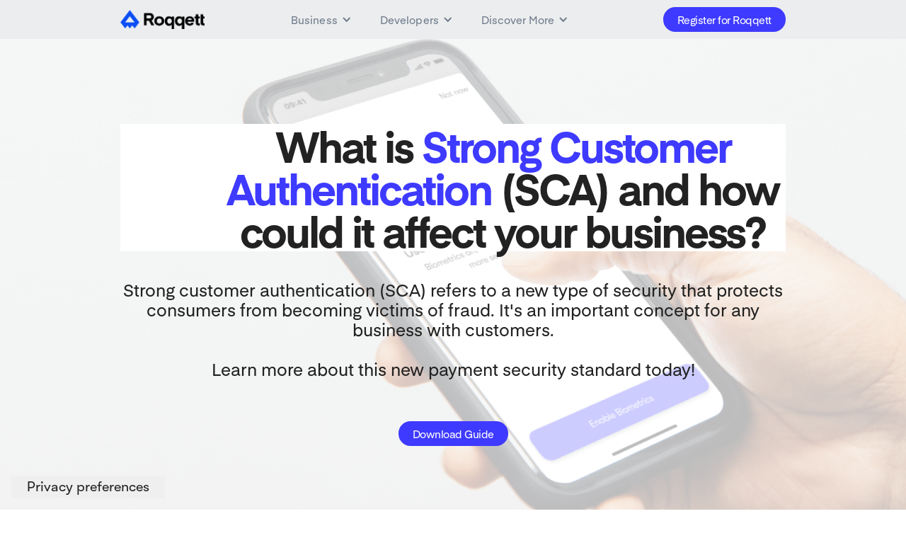

--- FILE ---
content_type: text/html
request_url: https://www.roqqett.com/strong-customer-authentication
body_size: 8595
content:
<!DOCTYPE html><!-- Last Published: Tue Jul 29 2025 10:57:43 GMT+0000 (Coordinated Universal Time) --><html data-wf-domain="www.roqqett.com" data-wf-page="6287535ce24abd16b685fcf5" data-wf-site="5eedd3275a332772107e72de" lang="en"><head><meta charset="utf-8"/><title>What is Strong Customer Authentication?</title><meta content="Understanding SCA and the implications it will have on your business." name="description"/><meta content="What is Strong Customer Authentication?" property="og:title"/><meta content="Understanding SCA and the implications it will have on your business." property="og:description"/><meta content="https://cdn.prod.website-files.com/5eedd3275a332772107e72de/62208b321d5022e6113c44e9_SCA%20Unfurl.png" property="og:image"/><meta content="What is Strong Customer Authentication?" property="twitter:title"/><meta content="Understanding SCA and the implications it will have on your business." property="twitter:description"/><meta content="https://cdn.prod.website-files.com/5eedd3275a332772107e72de/62208b321d5022e6113c44e9_SCA%20Unfurl.png" property="twitter:image"/><meta property="og:type" content="website"/><meta content="summary_large_image" name="twitter:card"/><meta content="width=device-width, initial-scale=1" name="viewport"/><meta content="TCUuM1PupNJa2WPXWmhhjexlfmBvbPxiV2IIAXlz9S0" name="google-site-verification"/><link href="https://cdn.prod.website-files.com/5eedd3275a332772107e72de/css/roqqett.shared.568ec1af9.css" rel="stylesheet" type="text/css"/><link href="https://fonts.googleapis.com" rel="preconnect"/><link href="https://fonts.gstatic.com" rel="preconnect" crossorigin="anonymous"/><script src="https://ajax.googleapis.com/ajax/libs/webfont/1.6.26/webfont.js" type="text/javascript"></script><script type="text/javascript">WebFont.load({  google: {    families: ["Roboto:100,100italic,300,300italic,regular,italic,500,500italic,700,700italic,900,900italic"]  }});</script><script type="text/javascript">!function(o,c){var n=c.documentElement,t=" w-mod-";n.className+=t+"js",("ontouchstart"in o||o.DocumentTouch&&c instanceof DocumentTouch)&&(n.className+=t+"touch")}(window,document);</script><link href="https://cdn.prod.website-files.com/5eedd3275a332772107e72de/5fda3cfe27a7c3ee03620054_Frame%2015.png" rel="shortcut icon" type="image/x-icon"/><link href="https://cdn.prod.website-files.com/5eedd3275a332772107e72de/5f3166c0856f6e03a19177e7_256%20logo%20white%20on%20blue.png" rel="apple-touch-icon"/><style>
    body {
        font-feature-settings: 'salt' on;
      }
</style>

<!-- Google Tag Manager -->
  <script>(function(w,d,s,l,i){w[l]=w[l]||[];w[l].push({'gtm.start':
  new Date().getTime(),event:'gtm.js'});var f=d.getElementsByTagName(s)[0],
  j=d.createElement(s),dl=l!='dataLayer'?'&l='+l:'';j.async=true;j.src=
  'https://www.googletagmanager.com/gtm.js?id='+i+dl;f.parentNode.insertBefore(j,f);
  })(window,document,'script','dataLayer','GTM-PLP37F8');</script>
<!-- End Google Tag Manager -->

<!-- Iubenda banner -->
<script type="text/javascript">
var _iub = _iub || [];
_iub.csConfiguration = {"askConsentAtCookiePolicyUpdate":true,"countryDetection":true,"enableFadp":true,"enableLgpd":true,"enableUspr":true,"floatingPreferencesButtonDisplay":"bottom-left","floatingPreferencesButtonIcon":false,"lang":"en-GB","lgpdAppliesGlobally":false,"perPurposeConsent":true,"siteId":3278725,"whitelabel":false,"cookiePolicyId":30234764,"cookiePolicyUrl":"https://www.roqqett.com/cookies","floatingPreferencesButtonCaption":true,"privacyPolicyUrl":"https://www.roqqett.com/privacy","privacyPolicyNoticeAtCollectionUrl":"https://www.roqqett.com/privacy", "banner":{ "acceptButtonColor":"#3E3AFF","acceptButtonDisplay":true,"backgroundColor":"#DDDDDD","closeButtonDisplay":false,"customizeButtonCaptionColor":"#858585","customizeButtonColor":"#21212100","customizeButtonDisplay":true,"explicitWithdrawal":true,"listPurposes":true,"position":"bottom","rejectButtonCaptionColor":"#858585","rejectButtonColor":"#0073CE00","rejectButtonDisplay":true,"textColor":"#000000" },
"callback": {
            onPreferenceExpressedOrNotNeeded: function(preference) {
                dataLayer.push({
                    iubenda_ccpa_opted_out: _iub.cs.api.isCcpaOptedOut()
                });
                if (!preference) {
                    dataLayer.push({
                        event: "iubenda_preference_not_needed"
                    });
                } else {
                    if (preference.consent === true) {
                        dataLayer.push({
                            event: "iubenda_consent_given"
                        });
                    } else if (preference.consent === false) {
                        dataLayer.push({
                            event: "iubenda_consent_rejected"
                        });
                    } else if (preference.purposes) {
                        for (var purposeId in preference.purposes) {
                            if (preference.purposes[purposeId]) {
                                dataLayer.push({
                                    event: "iubenda_consent_given_purpose_" + purposeId
                                });
                            }
                        }
                    }
                }
            }
        }
    };
</script>
<script type="text/javascript" src="//cdn.iubenda.com/cs/iubenda_cs.js" charset="UTF-8" async></script>  
<!-- End Iubenda banner --><script type="text/javascript">window.__WEBFLOW_CURRENCY_SETTINGS = {"currencyCode":"GBP","symbol":"£","decimal":".","fractionDigits":2,"group":",","template":"{{wf {\"path\":\"symbol\",\"type\":\"PlainText\"} }} {{wf {\"path\":\"amount\",\"type\":\"CommercePrice\"} }} {{wf {\"path\":\"currencyCode\",\"type\":\"PlainText\"} }}","hideDecimalForWholeNumbers":false};</script></head><body><div id="To-Checkout-LP-NavBar" data-animation="default" data-collapse="medium" data-duration="400" data-easing="ease" data-easing2="ease" role="banner" class="to-checkout-lp-navbar w-nav"><div class="navbar-container w-container"><a href="/" id="Roqqett-Logo-NavBar-Link" class="navbar_item w-node-_1012d4d4-d607-2669-6e7e-28f86d167260-6d16725e w-nav-brand"><img src="https://cdn.prod.website-files.com/5eedd3275a332772107e72de/644a3f199335c6120627c76e_Roqqett%20Blue%20_%20black.png" loading="lazy" sizes="(max-width: 767px) 98vw, (max-width: 991px) 728px, 940px" srcset="https://cdn.prod.website-files.com/5eedd3275a332772107e72de/644a3f199335c6120627c76e_Roqqett%20Blue%20_%20black-p-500.png 500w, https://cdn.prod.website-files.com/5eedd3275a332772107e72de/644a3f199335c6120627c76e_Roqqett%20Blue%20_%20black.png 962w" id="Roqqett-Logo-NavBar" alt="" class="navbar_logo"/></a><nav role="navigation" id="w-node-_1012d4d4-d607-2669-6e7e-28f86d167262-6d16725e" class="nav-bar-menu w-nav-menu"><div data-hover="true" data-delay="0" class="business-dropdown w-dropdown"><div id="Business-Link-NavBar" class="nav-bar-dropdown nav-button nav-bar-item w-dropdown-toggle"><div class="navbar_item w-icon-dropdown-toggle"></div><a href="/business" class="navbar_item_link w-inline-block"><div id="Business-Link-NavBar" class="navbar_item">Business</div></a></div><nav class="dropdown-list---business w-dropdown-list"><a href="/roqqett-pay" id="Dropdown-Button-checkout-Link-Navbar" class="navbar_dropdown_item discover w-dropdown-link">Roqqett Pay</a><a href="/pricing" id="Dropdown-Button-Charity-Link-Navbar" class="navbar_dropdown_item discover w-dropdown-link">Pricing</a></nav></div><div data-hover="true" data-delay="0" class="developers-dropdown w-dropdown"><div id="Developers-Link-NavBar" class="nav-bar-dropdown nav-button nav-bar-item w-dropdown-toggle"><div class="navbar_item w-icon-dropdown-toggle"></div><a href="/developers" class="navbar_item_link w-inline-block"><div id="Business-Link-NavBar" class="navbar_item">Developers</div></a></div><nav class="dropdown-list---developers w-dropdown-list"><a href="/developers" id="Dropdown-Button-developers-Link-Navbar" class="navbar_dropdown_item discover w-dropdown-link">Roqqett for Developers</a><a href="https://docs.roqqett.com" id="Dropdown-Button-Docs-Link-Navbar" class="navbar_dropdown_item discover w-dropdown-link">Developer Docs</a></nav></div><div data-hover="true" data-delay="0" class="discover-more-dropdown w-dropdown"><div id="Discover-More-Link-NavBar" class="nav-bar-dropdown nav-button nav-bar-item w-dropdown-toggle"><div class="navbar_item w-icon-dropdown-toggle"></div><div id="Discover-More-Link-NavBar" class="navbar_item">Discover More</div></div><nav class="dropdown-list---discover-more w-dropdown-list"><a href="/about-us" id="Dropdown-Button-About-Us-Link-Navbar" class="navbar_dropdown_item discover w-dropdown-link">About Us</a><a href="/blog" id="Dropdown-Button-Blog-Link-Navbar" class="navbar_dropdown_item discover w-dropdown-link">Blog</a><a href="/press" id="Dropdown-Button-Press-Link-Navbar" class="navbar_dropdown_item discover w-dropdown-link">Press &amp; Media</a><a href="/careers" id="Dropdown-Button-Careers-Link-Navbar" class="navbar_dropdown_item discover w-dropdown-link">Careers</a><a href="https://docs.roqqett.com/" id="Dropdown-Button-Help-Center-Link-Navbar" class="navbar_dropdown_item discover w-dropdown-link">Help Center</a></nav></div></nav><div id="w-node-_1012d4d4-d607-2669-6e7e-28f86d167283-6d16725e" class="menu-button-nav w-nav-button"><div class="w-icon-nav-menu"></div></div><a id="Roqqett-Range-Button-NavBar" href="/roqqett-launchpad" class="b2b_cta roqqett_range w-node-_1012d4d4-d607-2669-6e7e-28f86d167281-6d16725e w-button">Register for Roqqett</a></div></div><header id="hero-overlay" class="hero-overlay sca"><div class="centered-container w-container"><h1 class="heading-1 center padded">What is <span class="text-span-169">Strong Customer Authentication </span>(SCA) and how could it affect your business?<br/></h1><div><p class="paragraph-1 center">Strong customer authentication (SCA) refers to a new type of security that protects consumers from becoming victims of fraud. It&#x27;s an important concept for any business with customers. <br/><br/>Learn more about this new payment security standard today!<br/></p></div><div class="button-div-block center"><a href="#contact-form" id="download-guide-button-hero" class="b2b_cta download_guide w-button">Download Guide</a></div></div></header><div class="roqqett-section"><div class="centered-container w-container"><div><h2 class="heading-2 padded"><span class="text-span-170"><strong>TL;DR </strong></span><strong>– </strong>Quick summary</h2><div class="sca-column w-row"><div class="column---sca w-col w-col-6"><ul role="list" class="sca"><li><p class="paragraph-2 left">SCA stands for Strong Customer Authentication.</p></li><li><p class="paragraph-2 left">It’s a regulatory requirement aimed to increase the security of electronic payment services in the EU and the UK.</p></li><li><p class="paragraph-2 left">To be considered strong, authentication needs to include two out of three factors: knowledge, possession and inherence.</p></li><li><p class="paragraph-2 left">SCA adds an extra layer of security and aims to prevent fraud related to online payments.</p></li></ul></div><div class="column---sca-2 w-col w-col-6"><div data-w-id="c54f4c03-05b3-280d-3f1f-28b72eb6bf2d" data-is-ix2-target="1" class="lottie-animation-6" data-animation-type="lottie" data-src="https://cdn.prod.website-files.com/5eedd3275a332772107e72de/61027dc96ac19381a81cc78f_lf30_editor_v1fxbok2.json" data-loop="1" data-direction="1" data-autoplay="0" data-renderer="svg" data-default-duration="2.0020019204587935" data-duration="3"></div></div></div></div></div></div><div class="roqqett-section off-white"><div class="centered-container w-container"><div><h2 class="heading-2 padded">What is Strong Customer <br/>Authentication <span class="text-span-171">(SCA)?</span></h2><div class="sca-column w-row"><div class="column---sca w-col w-col-6"><p class="paragraph-2 left">A new requirement on businesses comes into force here in the UK from September 15th. Strong Customer Authentication (SCA) is part of a range of legislation from the EU entitled the second Payments Services Directive (PSD2). <br/>‍<br/>The main substance of SCA is standards used by merchants to verify that the cardholder has physical possession of their credit card. This makes it much harder for fraudsters to use stolen cards online. Preventing fraud and costly chargebacks will certainly be a positive.<br/></p><div class="div-block-1012"><img src="https://cdn.prod.website-files.com/5eedd3275a332772107e72de/61029aa9e28ac64617f04da6_Frame%202.png" loading="lazy" width="417" alt="SCA elements" class="image-104"/></div></div><div class="column---sca-2 w-col w-col-6"><p class="paragraph-2 left">To ensure that you are who you say you are, you may be asked two questions from these 3 forms of identification.<br/></p><ul role="list" class="sca"><li><p class="paragraph-2 left">Something that the consumer <strong>Knows</strong> - such as a PIN or a Password</p></li><li><p class="paragraph-2 left">Something that the consumer <strong>Has</strong> - such as a mobile device, a card reader or even a one time code sent to those devices</p></li><li><p class="paragraph-2 left">Something that the consumer <strong>Is </strong>- such as a fingerprint or other biometrics like Face ID</p></li></ul><p class="paragraph-2 left">SCA is a requirement for e-commerce stores, which has been enforced in the UK since the 14th March 2022. </p></div></div></div></div></div><div class="roqqett-section"><div class="centered-container w-container"><div class="div-block-1010 padded"><h2 class="heading-2 mobile-padding">Why is SCA necessary?</h2><p class="paragraph-2 left">In 2019, UK card fraud losses were over £620 million according to UK Finance. SCA is just one of the measures taken, which is hoped to reduce that number. Our habits have changed, as we do more transactions online, so our regulations must adapt to beat the fraudsters.<br/></p></div><div class="div-block-1010"><h2 class="heading-2 mobile-padding">What will SCA mean for businesses?</h2><p class="paragraph-2 left">The changes can be split into two distinct categories of your business;<br/></p></div><div><div class="sca-column _1-3 w-row"><div class="column---sca w-col w-col-5"><div><h3 class="heading-3 left padded"><strong class="bold-text-14">Online payments/<br/>Customer not present: <br/></strong></h3></div><p class="paragraph-2 left white">Your customers may be asked to confirm their identity with two of the factors we mentioned earlier, during checkout.<br/></p><div class="div-block-1011"><img src="https://cdn.prod.website-files.com/5eedd3275a332772107e72de/61029aa9e28ac64617f04da6_Frame%202.png" loading="lazy" width="266" data-w-id="16395f31-e7ed-7ffb-fdeb-83cda87a269f" alt="SCA elements" class="image-103"/></div></div><div class="column---sca-2 w-col w-col-7"><div><h3 class="heading-3 left padded"><strong class="bold-text-13">In - Person payments:<br/></strong></h3></div><p class="paragraph-2 left white">SCA still applies to payments you make face to face with your customers. Using a chip and pin machine means your business is compliant. <br/><br/>You will find that customers will sometimes be asked to enter their PIN when making contactless payments. <br/><br/>This is part of the SCA regulation and only happens every 5 transactions or when a few contactless transactions reach over £100.<br/></p></div></div></div></div></div><section id="contact-form" class="download-guide-form off-white"><div class="centered-container w-container"><h2 class="heading-2 center padded">How can <span class="text-span-172">Roqqett</span> help?</h2><p class="paragraph-2 padded"><br/>Roqqett has been designed with Strong Customer Authentication at its very core. By encouraging consumers to pay via their mobile device, we can already ensure two of the three checks that make up SCA - Something they <strong>have</strong> and Something they <strong>are</strong>; in this case their mobile device and their biometrics (ie. FaceID). <br/><br/>Roqqett’s fast checkout and the value the consumer feels around that, only helps to make that journey feel smooth and simple. Making this journey as seamless and as secure as possible is the aim of all merchants. New regulations or adding new processes can be painful, we thought we should help. We have put together a guide with some real actions for you to take in your business to ensure that you are up to date.<br/></p><div class="sca-guide-form w-form"><form id="wf-form-SCA-Guide-Form" name="wf-form-SCA-Guide-Form" data-name="SCA Guide Form" redirect="https://cdn.prod.website-files.com/5eedd3275a332772107e72de/610924c5f9b294a2cfe2cfaa_SCA%20Checklist.pdf" data-redirect="https://cdn.prod.website-files.com/5eedd3275a332772107e72de/610924c5f9b294a2cfe2cfaa_SCA%20Checklist.pdf" method="get" data-wf-page-id="6287535ce24abd16b685fcf5" data-wf-element-id="e3612588-85bd-b638-0123-40c89737088f"><div class="contact-form-grid"><div id="w-node-e3612588-85bd-b638-0123-40c897370891-b685fcf5" class="guide-div-block"><label for="First-Name" id="contact-first-name" class="guide-field-label">First name *</label><input class="guide-text-field w-input" maxlength="256" name="First-Name" data-name="First Name" placeholder="" type="text" id="First-Name" required=""/></div><div id="w-node-e3612588-85bd-b638-0123-40c897370895-b685fcf5" class="guide-div-block"><label for="Last-Name" id="contact-last-name" class="guide-field-label">Last name *</label><input class="guide-text-field w-input" maxlength="256" name="Last-Name" data-name="Last Name" placeholder="" type="text" id="Last-Name" required=""/></div><div id="w-node-e3612588-85bd-b638-0123-40c897370899-b685fcf5" class="guide-div-block"><label for="Email" id="contact-email" class="guide-field-label">Email *</label><input class="guide-text-field w-input" maxlength="256" name="Email" data-name="Email" placeholder="" type="email" id="Email" required=""/></div><div id="w-node-_937d60b8-aa42-0ea9-60cf-867751c45b52-b685fcf5" data-sitekey="6LdD3pErAAAAAL5Wh9VYS_UgdAv-B3ONE8qsZShp" class="w-form-formrecaptcha g-recaptcha g-recaptcha-error g-recaptcha-disabled"></div></div><div class="div-block-1007"><input type="submit" data-wait="Please wait..." id="download-guide-submit-button-form" class="b2b_cta download_guide w-button" value="Download Guide"/><div class="grey-text center">*Roqqett needs the contact information you provide to us to contact you about our products and services. You may unsubscribe from these communications at any time. For information on how to unsubscribe, as well as our privacy practices and commitment to protecting your privacy, please review our Privacy Policy.<br/></div></div><div class="button-div-block center"></div></form><div class="success-message-5 w-form-done"><div>Thank you! Your submission has been received!</div></div><div class="w-form-fail"><div>Oops! Something went wrong while submitting the form.</div></div></div></div></section><div id="Roqqett-Range-Section" class="roqqett-section"><h2 class="heading-2 center mobile-padding">Explore Roqqett&#x27;s Products</h2><div class="centered-container w-container"><div class="w-layout-grid roqqett-range-cards"><div id="w-node-c680a6b6-f049-71bd-e28c-3c0e26f266e3-26f266de" class="roqqett-range-card"><h3 class="heading-3 roqqett-range-title">Roqqett<span class="blue-dii"><br/>Pay</span></h3><div class="div-block-1049"><img src="https://cdn.prod.website-files.com/5eedd3275a332772107e72de/622b45e69d250fb2fa6b8925_Pay.png" loading="lazy" sizes="(max-width: 767px) 100vw, (max-width: 991px) 728px, 940px" srcset="https://cdn.prod.website-files.com/5eedd3275a332772107e72de/622b45e69d250fb2fa6b8925_Pay-p-500.png 500w, https://cdn.prod.website-files.com/5eedd3275a332772107e72de/622b45e69d250fb2fa6b8925_Pay-p-800.png 800w, https://cdn.prod.website-files.com/5eedd3275a332772107e72de/622b45e69d250fb2fa6b8925_Pay-p-1080.png 1080w, https://cdn.prod.website-files.com/5eedd3275a332772107e72de/622b45e69d250fb2fa6b8925_Pay.png 1516w" alt="Roqqett Mercury" class="roqqett-range-card-image"/></div><p class="paragraph-2 center">Boost revenue and get instant settlements before shipping any orders with Roqqett Pay.</p><div class="button-div-block center"><a href="/roqqett-pay" id="Discover-More-Button-Roqqett-Pay-Range-Section" class="b2b_cta discover roqqett_pay w-button">Discover more</a></div></div><div id="w-node-c680a6b6-f049-71bd-e28c-3c0e26f266f0-26f266de" class="roqqett-range-card"><h3 class="heading-3 roqqett-range-title">Roqqett<span class="blue-dii"> <br/>Checkout</span></h3><div class="div-block-1049"><img src="https://cdn.prod.website-files.com/5eedd3275a332772107e72de/622b45e65d12b867e07606bb_Checkout.png" loading="lazy" sizes="(max-width: 767px) 100vw, (max-width: 991px) 728px, 940px" srcset="https://cdn.prod.website-files.com/5eedd3275a332772107e72de/622b45e65d12b867e07606bb_Checkout-p-500.png 500w, https://cdn.prod.website-files.com/5eedd3275a332772107e72de/622b45e65d12b867e07606bb_Checkout-p-800.png 800w, https://cdn.prod.website-files.com/5eedd3275a332772107e72de/622b45e65d12b867e07606bb_Checkout.png 1516w" alt="Roqqett Gemini" class="roqqett-range-card-image"/></div><p class="paragraph-2 center">Boost loyalty and sales with a complete express checkout journey for your customers.</p><div class="button-div-block center"><a href="/roqqett-checkout" id="Discover-More-Button-Roqqett-Checkout-Range-Section" class="b2b_cta discover roqqett_checkout w-button">Discover more</a></div></div></div></div></div><footer id="footer" class="new-footer"><div class="w-container"><div class="footer-flex-container"><div class="footer-divblock-image"><a href="/" id="Footer-Logo-Link" class="footer_logo_link"><img src="https://cdn.prod.website-files.com/5eedd3275a332772107e72de/644a3f75a803e36414c1cee3_Roqqett%20Blue%20_%20white%204x.png" sizes="(max-width: 767px) 100vw, (max-width: 991px) 728px, 940px" srcset="https://cdn.prod.website-files.com/5eedd3275a332772107e72de/644a3f75a803e36414c1cee3_Roqqett%20Blue%20_%20white%204x-p-500.png 500w, https://cdn.prod.website-files.com/5eedd3275a332772107e72de/644a3f75a803e36414c1cee3_Roqqett%20Blue%20_%20white%204x-p-800.png 800w, https://cdn.prod.website-files.com/5eedd3275a332772107e72de/644a3f75a803e36414c1cee3_Roqqett%20Blue%20_%20white%204x.png 1282w" alt="" id="Roqqett-Logo-Footer-Image" class="footer_logo"/></a></div><div class="footer-divblock-links"><div class="footer-divblock"><a href="/business" class="w-inline-block"><h2 id="Footer-Business" class="footer_headings">Business</h2></a><ul role="list" class="w-list-unstyled"><li><a id="Footer-Roqqett-Pay" href="/roqqett-pay" class="footer_links">Roqqett Pay</a></li><li></li><li></li><li><a id="Footer-Business-Needs" href="/checkout-for" class="footer_links">Business Needs</a><a id="Footer-Business-Needs" href="/roqqett-onboarding" class="footer_links">Onboarding</a></li></ul></div><div class="footer-divblock"><a href="/developers" class="w-inline-block"><h2 id="Footer-Developers" class="footer_headings">Developers</h2></a><ul role="list" class="w-list-unstyled"><li><a id="Footer-Docs" href="https://docs.roqqett.com/" target="_blank" class="footer_links">Docs</a></li></ul></div><div class="footer-divblock"><a href="/shoppers" class="w-inline-block"></a></div><div class="footer-divblock"><a href="/about-us" class="w-inline-block"><h2 id="Footer-Company" class="footer_headings">Company</h2></a><ul role="list" class="w-list-unstyled"><li><a id="Footer-About-Us" href="/about-us" class="footer_links">About Us</a></li><li></li><li><a id="Footer-Partner-Program" href="/roqqett-partner-program" class="footer_links">Partner Program</a></li><li><a id="Footer-Contact-Us" href="/contact-us" class="footer_links">Contact Us</a></li><li><a id="Footer-Contact-Us" href="/complaints" class="footer_links">Complaints</a></li></ul></div><div class="footer-divblock"><a href="#" class="w-inline-block"><h2 id="Footer-Resources" class="footer_headings">Resources</h2></a><ul role="list" class="w-list-unstyled"><li><a id="Footer-Blog" href="/blog" class="footer_links">Blog</a></li><li><a id="Footer-Press" href="/press" class="footer_links">Press &amp; Media</a></li><li><a id="Footer-Support" href="/support" class="footer_links">Support</a></li><li><a id="Footer-Help-Center" href="https://docs.roqqett.com/" class="footer_links">Help Center</a></li></ul></div><div class="footer-divblock"><a href="#" class="w-inline-block"><h2 id="Footer-Terms" class="footer_headings">Terms</h2></a><ul role="list" class="w-list-unstyled"><li><a id="Footer-Privacy" href="/privacy" class="footer_links">Privacy</a></li><li></li><li><a id="Footer-Cookies" href="/cookies" class="footer_links">Cookies</a><a id="Footer-Business-Terms" href="#" class="footer_links">Modern Slavery</a><a id="Footer-Business-Terms" href="/merchant-terms" class="footer_links">Business Terms</a></li></ul></div></div></div><div class="content-div footer new"><div class="social-icon-container-new footer new"><a id="Footer-Link-Twitter" href="https://twitter.com/roqqett" target="_blank" class="footer_social_links w-inline-block"><img src="https://cdn.prod.website-files.com/5eedd3275a332772107e72de/60928d1377ca105a7612a672_twitter%201.png" loading="lazy" alt="" id="Twitter" class="footer_social_icons"/></a><a id="Footer-Link-LinkedIn" href="https://www.linkedin.com/company/roqqett/" target="_blank" class="footer_social_links w-inline-block"><img src="https://cdn.prod.website-files.com/5eedd3275a332772107e72de/60928d13a73708b938096ade_linkedin%201.png" loading="lazy" alt="" id="Linkedin" class="footer_social_icons"/></a><a id="Footer-Link-YouTube" href="https://www.youtube.com/channel/UChLBS3U6ftVMnhDLxKNf1tw" target="_blank" class="footer_social_links w-inline-block"><img src="https://cdn.prod.website-files.com/5eedd3275a332772107e72de/60928d13eb6cb2b3d243a4b6_youtube%2013.png" loading="lazy" alt="" id="YouTube" class="footer_social_icons"/></a></div><div><div class="caption footer2 new">Roqqett Ltd is a company registered in England and Wales (No. 12330839). Roqqett Ltd is authorised and regulated by the Financial Conduct Authority. Our Financial Services Register number is 925174.</div><div class="div-block-1059"><img src="https://cdn.prod.website-files.com/5eedd3275a332772107e72de/640b10933c1356496cb062ce_PartOfEqualsGroupW.png" sizes="(max-width: 767px) 100vw, (max-width: 991px) 728px, 940px" width="Auto" height="Auto" alt="" srcset="https://cdn.prod.website-files.com/5eedd3275a332772107e72de/640b10933c1356496cb062ce_PartOfEqualsGroupW-p-500.png 500w, https://cdn.prod.website-files.com/5eedd3275a332772107e72de/640b10933c1356496cb062ce_PartOfEqualsGroupW-p-800.png 800w, https://cdn.prod.website-files.com/5eedd3275a332772107e72de/640b10933c1356496cb062ce_PartOfEqualsGroupW-p-1080.png 1080w, https://cdn.prod.website-files.com/5eedd3275a332772107e72de/640b10933c1356496cb062ce_PartOfEqualsGroupW-p-1600.png 1600w, https://cdn.prod.website-files.com/5eedd3275a332772107e72de/640b10933c1356496cb062ce_PartOfEqualsGroupW.png 2823w" class="image-133"/></div><div class="caption footer new">Copyright © 2025 Roqqett</div><div class="content-div footer new"></div></div></div></div></footer><script src="https://d3e54v103j8qbb.cloudfront.net/js/jquery-3.5.1.min.dc5e7f18c8.js?site=5eedd3275a332772107e72de" type="text/javascript" integrity="sha256-9/aliU8dGd2tb6OSsuzixeV4y/faTqgFtohetphbbj0=" crossorigin="anonymous"></script><script src="https://cdn.prod.website-files.com/5eedd3275a332772107e72de/js/roqqett.schunk.444c195dc0902bba.js" type="text/javascript"></script><script src="https://cdn.prod.website-files.com/5eedd3275a332772107e72de/js/roqqett.schunk.a8b78bc660e3f03e.js" type="text/javascript"></script><script src="https://cdn.prod.website-files.com/5eedd3275a332772107e72de/js/roqqett.bb189fff.c01b2c9fd7493d84.js" type="text/javascript"></script><!-- Google Tag Manager (noscript) -->
<noscript><iframe src="https://www.googletagmanager.com/ns.html?id=GTM-PLP37F8"
height="0" width="0" style="display:none;visibility:hidden"></iframe></noscript>
<!-- End Google Tag Manager (noscript) --><script src="https://hubspotonwebflow.com/assets/js/form-121.js" type="text/javascript" integrity="sha384-s5fdBeByQiS3rbpVkg1Wv/cp9WyGO4C+dtLF1g5TB4rgV0qm2Bq6mngAjvcQlhl7" crossorigin="anonymous"></script></body></html>

--- FILE ---
content_type: text/css
request_url: https://cdn.prod.website-files.com/5eedd3275a332772107e72de/css/roqqett.shared.568ec1af9.css
body_size: 58223
content:
html {
  -webkit-text-size-adjust: 100%;
  -ms-text-size-adjust: 100%;
  font-family: sans-serif;
}

body {
  margin: 0;
}

article, aside, details, figcaption, figure, footer, header, hgroup, main, menu, nav, section, summary {
  display: block;
}

audio, canvas, progress, video {
  vertical-align: baseline;
  display: inline-block;
}

audio:not([controls]) {
  height: 0;
  display: none;
}

[hidden], template {
  display: none;
}

a {
  background-color: #0000;
}

a:active, a:hover {
  outline: 0;
}

abbr[title] {
  border-bottom: 1px dotted;
}

b, strong {
  font-weight: bold;
}

dfn {
  font-style: italic;
}

h1 {
  margin: .67em 0;
  font-size: 2em;
}

mark {
  color: #000;
  background: #ff0;
}

small {
  font-size: 80%;
}

sub, sup {
  vertical-align: baseline;
  font-size: 75%;
  line-height: 0;
  position: relative;
}

sup {
  top: -.5em;
}

sub {
  bottom: -.25em;
}

img {
  border: 0;
}

svg:not(:root) {
  overflow: hidden;
}

hr {
  box-sizing: content-box;
  height: 0;
}

pre {
  overflow: auto;
}

code, kbd, pre, samp {
  font-family: monospace;
  font-size: 1em;
}

button, input, optgroup, select, textarea {
  color: inherit;
  font: inherit;
  margin: 0;
}

button {
  overflow: visible;
}

button, select {
  text-transform: none;
}

button, html input[type="button"], input[type="reset"] {
  -webkit-appearance: button;
  cursor: pointer;
}

button[disabled], html input[disabled] {
  cursor: default;
}

button::-moz-focus-inner, input::-moz-focus-inner {
  border: 0;
  padding: 0;
}

input {
  line-height: normal;
}

input[type="checkbox"], input[type="radio"] {
  box-sizing: border-box;
  padding: 0;
}

input[type="number"]::-webkit-inner-spin-button, input[type="number"]::-webkit-outer-spin-button {
  height: auto;
}

input[type="search"] {
  -webkit-appearance: none;
}

input[type="search"]::-webkit-search-cancel-button, input[type="search"]::-webkit-search-decoration {
  -webkit-appearance: none;
}

legend {
  border: 0;
  padding: 0;
}

textarea {
  overflow: auto;
}

optgroup {
  font-weight: bold;
}

table {
  border-collapse: collapse;
  border-spacing: 0;
}

td, th {
  padding: 0;
}

@font-face {
  font-family: webflow-icons;
  src: url("[data-uri]") format("truetype");
  font-weight: normal;
  font-style: normal;
}

[class^="w-icon-"], [class*=" w-icon-"] {
  speak: none;
  font-variant: normal;
  text-transform: none;
  -webkit-font-smoothing: antialiased;
  -moz-osx-font-smoothing: grayscale;
  font-style: normal;
  font-weight: normal;
  line-height: 1;
  font-family: webflow-icons !important;
}

.w-icon-slider-right:before {
  content: "";
}

.w-icon-slider-left:before {
  content: "";
}

.w-icon-nav-menu:before {
  content: "";
}

.w-icon-arrow-down:before, .w-icon-dropdown-toggle:before {
  content: "";
}

.w-icon-file-upload-remove:before {
  content: "";
}

.w-icon-file-upload-icon:before {
  content: "";
}

* {
  box-sizing: border-box;
}

html {
  height: 100%;
}

body {
  color: #333;
  background-color: #fff;
  min-height: 100%;
  margin: 0;
  font-family: Arial, sans-serif;
  font-size: 14px;
  line-height: 20px;
}

img {
  vertical-align: middle;
  max-width: 100%;
  display: inline-block;
}

html.w-mod-touch * {
  background-attachment: scroll !important;
}

.w-block {
  display: block;
}

.w-inline-block {
  max-width: 100%;
  display: inline-block;
}

.w-clearfix:before, .w-clearfix:after {
  content: " ";
  grid-area: 1 / 1 / 2 / 2;
  display: table;
}

.w-clearfix:after {
  clear: both;
}

.w-hidden {
  display: none;
}

.w-button {
  color: #fff;
  line-height: inherit;
  cursor: pointer;
  background-color: #3898ec;
  border: 0;
  border-radius: 0;
  padding: 9px 15px;
  text-decoration: none;
  display: inline-block;
}

input.w-button {
  -webkit-appearance: button;
}

html[data-w-dynpage] [data-w-cloak] {
  color: #0000 !important;
}

.w-code-block {
  margin: unset;
}

pre.w-code-block code {
  all: inherit;
}

.w-optimization {
  display: contents;
}

.w-webflow-badge, .w-webflow-badge > img {
  box-sizing: unset;
  width: unset;
  height: unset;
  max-height: unset;
  max-width: unset;
  min-height: unset;
  min-width: unset;
  margin: unset;
  padding: unset;
  float: unset;
  clear: unset;
  border: unset;
  border-radius: unset;
  background: unset;
  background-image: unset;
  background-position: unset;
  background-size: unset;
  background-repeat: unset;
  background-origin: unset;
  background-clip: unset;
  background-attachment: unset;
  background-color: unset;
  box-shadow: unset;
  transform: unset;
  direction: unset;
  font-family: unset;
  font-weight: unset;
  color: unset;
  font-size: unset;
  line-height: unset;
  font-style: unset;
  font-variant: unset;
  text-align: unset;
  letter-spacing: unset;
  -webkit-text-decoration: unset;
  text-decoration: unset;
  text-indent: unset;
  text-transform: unset;
  list-style-type: unset;
  text-shadow: unset;
  vertical-align: unset;
  cursor: unset;
  white-space: unset;
  word-break: unset;
  word-spacing: unset;
  word-wrap: unset;
  transition: unset;
}

.w-webflow-badge {
  white-space: nowrap;
  cursor: pointer;
  box-shadow: 0 0 0 1px #0000001a, 0 1px 3px #0000001a;
  visibility: visible !important;
  opacity: 1 !important;
  z-index: 2147483647 !important;
  color: #aaadb0 !important;
  overflow: unset !important;
  background-color: #fff !important;
  border-radius: 3px !important;
  width: auto !important;
  height: auto !important;
  margin: 0 !important;
  padding: 6px !important;
  font-size: 12px !important;
  line-height: 14px !important;
  text-decoration: none !important;
  display: inline-block !important;
  position: fixed !important;
  inset: auto 12px 12px auto !important;
  transform: none !important;
}

.w-webflow-badge > img {
  position: unset;
  visibility: unset !important;
  opacity: 1 !important;
  vertical-align: middle !important;
  display: inline-block !important;
}

h1, h2, h3, h4, h5, h6 {
  margin-bottom: 10px;
  font-weight: bold;
}

h1 {
  margin-top: 20px;
  font-size: 38px;
  line-height: 44px;
}

h2 {
  margin-top: 20px;
  font-size: 32px;
  line-height: 36px;
}

h3 {
  margin-top: 20px;
  font-size: 24px;
  line-height: 30px;
}

h4 {
  margin-top: 10px;
  font-size: 18px;
  line-height: 24px;
}

h5 {
  margin-top: 10px;
  font-size: 14px;
  line-height: 20px;
}

h6 {
  margin-top: 10px;
  font-size: 12px;
  line-height: 18px;
}

p {
  margin-top: 0;
  margin-bottom: 10px;
}

blockquote {
  border-left: 5px solid #e2e2e2;
  margin: 0 0 10px;
  padding: 10px 20px;
  font-size: 18px;
  line-height: 22px;
}

figure {
  margin: 0 0 10px;
}

figcaption {
  text-align: center;
  margin-top: 5px;
}

ul, ol {
  margin-top: 0;
  margin-bottom: 10px;
  padding-left: 40px;
}

.w-list-unstyled {
  padding-left: 0;
  list-style: none;
}

.w-embed:before, .w-embed:after {
  content: " ";
  grid-area: 1 / 1 / 2 / 2;
  display: table;
}

.w-embed:after {
  clear: both;
}

.w-video {
  width: 100%;
  padding: 0;
  position: relative;
}

.w-video iframe, .w-video object, .w-video embed {
  border: none;
  width: 100%;
  height: 100%;
  position: absolute;
  top: 0;
  left: 0;
}

fieldset {
  border: 0;
  margin: 0;
  padding: 0;
}

button, [type="button"], [type="reset"] {
  cursor: pointer;
  -webkit-appearance: button;
  border: 0;
}

.w-form {
  margin: 0 0 15px;
}

.w-form-done {
  text-align: center;
  background-color: #ddd;
  padding: 20px;
  display: none;
}

.w-form-fail {
  background-color: #ffdede;
  margin-top: 10px;
  padding: 10px;
  display: none;
}

label {
  margin-bottom: 5px;
  font-weight: bold;
  display: block;
}

.w-input, .w-select {
  color: #333;
  vertical-align: middle;
  background-color: #fff;
  border: 1px solid #ccc;
  width: 100%;
  height: 38px;
  margin-bottom: 10px;
  padding: 8px 12px;
  font-size: 14px;
  line-height: 1.42857;
  display: block;
}

.w-input::placeholder, .w-select::placeholder {
  color: #999;
}

.w-input:focus, .w-select:focus {
  border-color: #3898ec;
  outline: 0;
}

.w-input[disabled], .w-select[disabled], .w-input[readonly], .w-select[readonly], fieldset[disabled] .w-input, fieldset[disabled] .w-select {
  cursor: not-allowed;
}

.w-input[disabled]:not(.w-input-disabled), .w-select[disabled]:not(.w-input-disabled), .w-input[readonly], .w-select[readonly], fieldset[disabled]:not(.w-input-disabled) .w-input, fieldset[disabled]:not(.w-input-disabled) .w-select {
  background-color: #eee;
}

textarea.w-input, textarea.w-select {
  height: auto;
}

.w-select {
  background-color: #f3f3f3;
}

.w-select[multiple] {
  height: auto;
}

.w-form-label {
  cursor: pointer;
  margin-bottom: 0;
  font-weight: normal;
  display: inline-block;
}

.w-radio {
  margin-bottom: 5px;
  padding-left: 20px;
  display: block;
}

.w-radio:before, .w-radio:after {
  content: " ";
  grid-area: 1 / 1 / 2 / 2;
  display: table;
}

.w-radio:after {
  clear: both;
}

.w-radio-input {
  float: left;
  margin: 3px 0 0 -20px;
  line-height: normal;
}

.w-file-upload {
  margin-bottom: 10px;
  display: block;
}

.w-file-upload-input {
  opacity: 0;
  z-index: -100;
  width: .1px;
  height: .1px;
  position: absolute;
  overflow: hidden;
}

.w-file-upload-default, .w-file-upload-uploading, .w-file-upload-success {
  color: #333;
  display: inline-block;
}

.w-file-upload-error {
  margin-top: 10px;
  display: block;
}

.w-file-upload-default.w-hidden, .w-file-upload-uploading.w-hidden, .w-file-upload-error.w-hidden, .w-file-upload-success.w-hidden {
  display: none;
}

.w-file-upload-uploading-btn {
  cursor: pointer;
  background-color: #fafafa;
  border: 1px solid #ccc;
  margin: 0;
  padding: 8px 12px;
  font-size: 14px;
  font-weight: normal;
  display: flex;
}

.w-file-upload-file {
  background-color: #fafafa;
  border: 1px solid #ccc;
  flex-grow: 1;
  justify-content: space-between;
  margin: 0;
  padding: 8px 9px 8px 11px;
  display: flex;
}

.w-file-upload-file-name {
  font-size: 14px;
  font-weight: normal;
  display: block;
}

.w-file-remove-link {
  cursor: pointer;
  width: auto;
  height: auto;
  margin-top: 3px;
  margin-left: 10px;
  padding: 3px;
  display: block;
}

.w-icon-file-upload-remove {
  margin: auto;
  font-size: 10px;
}

.w-file-upload-error-msg {
  color: #ea384c;
  padding: 2px 0;
  display: inline-block;
}

.w-file-upload-info {
  padding: 0 12px;
  line-height: 38px;
  display: inline-block;
}

.w-file-upload-label {
  cursor: pointer;
  background-color: #fafafa;
  border: 1px solid #ccc;
  margin: 0;
  padding: 8px 12px;
  font-size: 14px;
  font-weight: normal;
  display: inline-block;
}

.w-icon-file-upload-icon, .w-icon-file-upload-uploading {
  width: 20px;
  margin-right: 8px;
  display: inline-block;
}

.w-icon-file-upload-uploading {
  height: 20px;
}

.w-container {
  max-width: 940px;
  margin-left: auto;
  margin-right: auto;
}

.w-container:before, .w-container:after {
  content: " ";
  grid-area: 1 / 1 / 2 / 2;
  display: table;
}

.w-container:after {
  clear: both;
}

.w-container .w-row {
  margin-left: -10px;
  margin-right: -10px;
}

.w-row:before, .w-row:after {
  content: " ";
  grid-area: 1 / 1 / 2 / 2;
  display: table;
}

.w-row:after {
  clear: both;
}

.w-row .w-row {
  margin-left: 0;
  margin-right: 0;
}

.w-col {
  float: left;
  width: 100%;
  min-height: 1px;
  padding-left: 10px;
  padding-right: 10px;
  position: relative;
}

.w-col .w-col {
  padding-left: 0;
  padding-right: 0;
}

.w-col-1 {
  width: 8.33333%;
}

.w-col-2 {
  width: 16.6667%;
}

.w-col-3 {
  width: 25%;
}

.w-col-4 {
  width: 33.3333%;
}

.w-col-5 {
  width: 41.6667%;
}

.w-col-6 {
  width: 50%;
}

.w-col-7 {
  width: 58.3333%;
}

.w-col-8 {
  width: 66.6667%;
}

.w-col-9 {
  width: 75%;
}

.w-col-10 {
  width: 83.3333%;
}

.w-col-11 {
  width: 91.6667%;
}

.w-col-12 {
  width: 100%;
}

.w-hidden-main {
  display: none !important;
}

@media screen and (max-width: 991px) {
  .w-container {
    max-width: 728px;
  }

  .w-hidden-main {
    display: inherit !important;
  }

  .w-hidden-medium {
    display: none !important;
  }

  .w-col-medium-1 {
    width: 8.33333%;
  }

  .w-col-medium-2 {
    width: 16.6667%;
  }

  .w-col-medium-3 {
    width: 25%;
  }

  .w-col-medium-4 {
    width: 33.3333%;
  }

  .w-col-medium-5 {
    width: 41.6667%;
  }

  .w-col-medium-6 {
    width: 50%;
  }

  .w-col-medium-7 {
    width: 58.3333%;
  }

  .w-col-medium-8 {
    width: 66.6667%;
  }

  .w-col-medium-9 {
    width: 75%;
  }

  .w-col-medium-10 {
    width: 83.3333%;
  }

  .w-col-medium-11 {
    width: 91.6667%;
  }

  .w-col-medium-12 {
    width: 100%;
  }

  .w-col-stack {
    width: 100%;
    left: auto;
    right: auto;
  }
}

@media screen and (max-width: 767px) {
  .w-hidden-main, .w-hidden-medium {
    display: inherit !important;
  }

  .w-hidden-small {
    display: none !important;
  }

  .w-row, .w-container .w-row {
    margin-left: 0;
    margin-right: 0;
  }

  .w-col {
    width: 100%;
    left: auto;
    right: auto;
  }

  .w-col-small-1 {
    width: 8.33333%;
  }

  .w-col-small-2 {
    width: 16.6667%;
  }

  .w-col-small-3 {
    width: 25%;
  }

  .w-col-small-4 {
    width: 33.3333%;
  }

  .w-col-small-5 {
    width: 41.6667%;
  }

  .w-col-small-6 {
    width: 50%;
  }

  .w-col-small-7 {
    width: 58.3333%;
  }

  .w-col-small-8 {
    width: 66.6667%;
  }

  .w-col-small-9 {
    width: 75%;
  }

  .w-col-small-10 {
    width: 83.3333%;
  }

  .w-col-small-11 {
    width: 91.6667%;
  }

  .w-col-small-12 {
    width: 100%;
  }
}

@media screen and (max-width: 479px) {
  .w-container {
    max-width: none;
  }

  .w-hidden-main, .w-hidden-medium, .w-hidden-small {
    display: inherit !important;
  }

  .w-hidden-tiny {
    display: none !important;
  }

  .w-col {
    width: 100%;
  }

  .w-col-tiny-1 {
    width: 8.33333%;
  }

  .w-col-tiny-2 {
    width: 16.6667%;
  }

  .w-col-tiny-3 {
    width: 25%;
  }

  .w-col-tiny-4 {
    width: 33.3333%;
  }

  .w-col-tiny-5 {
    width: 41.6667%;
  }

  .w-col-tiny-6 {
    width: 50%;
  }

  .w-col-tiny-7 {
    width: 58.3333%;
  }

  .w-col-tiny-8 {
    width: 66.6667%;
  }

  .w-col-tiny-9 {
    width: 75%;
  }

  .w-col-tiny-10 {
    width: 83.3333%;
  }

  .w-col-tiny-11 {
    width: 91.6667%;
  }

  .w-col-tiny-12 {
    width: 100%;
  }
}

.w-widget {
  position: relative;
}

.w-widget-map {
  width: 100%;
  height: 400px;
}

.w-widget-map label {
  width: auto;
  display: inline;
}

.w-widget-map img {
  max-width: inherit;
}

.w-widget-map .gm-style-iw {
  text-align: center;
}

.w-widget-map .gm-style-iw > button {
  display: none !important;
}

.w-widget-twitter {
  overflow: hidden;
}

.w-widget-twitter-count-shim {
  vertical-align: top;
  text-align: center;
  background: #fff;
  border: 1px solid #758696;
  border-radius: 3px;
  width: 28px;
  height: 20px;
  display: inline-block;
  position: relative;
}

.w-widget-twitter-count-shim * {
  pointer-events: none;
  -webkit-user-select: none;
  user-select: none;
}

.w-widget-twitter-count-shim .w-widget-twitter-count-inner {
  text-align: center;
  color: #999;
  font-family: serif;
  font-size: 15px;
  line-height: 12px;
  position: relative;
}

.w-widget-twitter-count-shim .w-widget-twitter-count-clear {
  display: block;
  position: relative;
}

.w-widget-twitter-count-shim.w--large {
  width: 36px;
  height: 28px;
}

.w-widget-twitter-count-shim.w--large .w-widget-twitter-count-inner {
  font-size: 18px;
  line-height: 18px;
}

.w-widget-twitter-count-shim:not(.w--vertical) {
  margin-left: 5px;
  margin-right: 8px;
}

.w-widget-twitter-count-shim:not(.w--vertical).w--large {
  margin-left: 6px;
}

.w-widget-twitter-count-shim:not(.w--vertical):before, .w-widget-twitter-count-shim:not(.w--vertical):after {
  content: " ";
  pointer-events: none;
  border: solid #0000;
  width: 0;
  height: 0;
  position: absolute;
  top: 50%;
  left: 0;
}

.w-widget-twitter-count-shim:not(.w--vertical):before {
  border-width: 4px;
  border-color: #75869600 #5d6c7b #75869600 #75869600;
  margin-top: -4px;
  margin-left: -9px;
}

.w-widget-twitter-count-shim:not(.w--vertical).w--large:before {
  border-width: 5px;
  margin-top: -5px;
  margin-left: -10px;
}

.w-widget-twitter-count-shim:not(.w--vertical):after {
  border-width: 4px;
  border-color: #fff0 #fff #fff0 #fff0;
  margin-top: -4px;
  margin-left: -8px;
}

.w-widget-twitter-count-shim:not(.w--vertical).w--large:after {
  border-width: 5px;
  margin-top: -5px;
  margin-left: -9px;
}

.w-widget-twitter-count-shim.w--vertical {
  width: 61px;
  height: 33px;
  margin-bottom: 8px;
}

.w-widget-twitter-count-shim.w--vertical:before, .w-widget-twitter-count-shim.w--vertical:after {
  content: " ";
  pointer-events: none;
  border: solid #0000;
  width: 0;
  height: 0;
  position: absolute;
  top: 100%;
  left: 50%;
}

.w-widget-twitter-count-shim.w--vertical:before {
  border-width: 5px;
  border-color: #5d6c7b #75869600 #75869600;
  margin-left: -5px;
}

.w-widget-twitter-count-shim.w--vertical:after {
  border-width: 4px;
  border-color: #fff #fff0 #fff0;
  margin-left: -4px;
}

.w-widget-twitter-count-shim.w--vertical .w-widget-twitter-count-inner {
  font-size: 18px;
  line-height: 22px;
}

.w-widget-twitter-count-shim.w--vertical.w--large {
  width: 76px;
}

.w-background-video {
  color: #fff;
  height: 500px;
  position: relative;
  overflow: hidden;
}

.w-background-video > video {
  object-fit: cover;
  z-index: -100;
  background-position: 50%;
  background-size: cover;
  width: 100%;
  height: 100%;
  margin: auto;
  position: absolute;
  inset: -100%;
}

.w-background-video > video::-webkit-media-controls-start-playback-button {
  -webkit-appearance: none;
  display: none !important;
}

.w-background-video--control {
  background-color: #0000;
  padding: 0;
  position: absolute;
  bottom: 1em;
  right: 1em;
}

.w-background-video--control > [hidden] {
  display: none !important;
}

.w-slider {
  text-align: center;
  clear: both;
  -webkit-tap-highlight-color: #0000;
  tap-highlight-color: #0000;
  background: #ddd;
  height: 300px;
  position: relative;
}

.w-slider-mask {
  z-index: 1;
  white-space: nowrap;
  height: 100%;
  display: block;
  position: relative;
  left: 0;
  right: 0;
  overflow: hidden;
}

.w-slide {
  vertical-align: top;
  white-space: normal;
  text-align: left;
  width: 100%;
  height: 100%;
  display: inline-block;
  position: relative;
}

.w-slider-nav {
  z-index: 2;
  text-align: center;
  -webkit-tap-highlight-color: #0000;
  tap-highlight-color: #0000;
  height: 40px;
  margin: auto;
  padding-top: 10px;
  position: absolute;
  inset: auto 0 0;
}

.w-slider-nav.w-round > div {
  border-radius: 100%;
}

.w-slider-nav.w-num > div {
  font-size: inherit;
  line-height: inherit;
  width: auto;
  height: auto;
  padding: .2em .5em;
}

.w-slider-nav.w-shadow > div {
  box-shadow: 0 0 3px #3336;
}

.w-slider-nav-invert {
  color: #fff;
}

.w-slider-nav-invert > div {
  background-color: #2226;
}

.w-slider-nav-invert > div.w-active {
  background-color: #222;
}

.w-slider-dot {
  cursor: pointer;
  background-color: #fff6;
  width: 1em;
  height: 1em;
  margin: 0 3px .5em;
  transition: background-color .1s, color .1s;
  display: inline-block;
  position: relative;
}

.w-slider-dot.w-active {
  background-color: #fff;
}

.w-slider-dot:focus {
  outline: none;
  box-shadow: 0 0 0 2px #fff;
}

.w-slider-dot:focus.w-active {
  box-shadow: none;
}

.w-slider-arrow-left, .w-slider-arrow-right {
  cursor: pointer;
  color: #fff;
  -webkit-tap-highlight-color: #0000;
  tap-highlight-color: #0000;
  -webkit-user-select: none;
  user-select: none;
  width: 80px;
  margin: auto;
  font-size: 40px;
  position: absolute;
  inset: 0;
  overflow: hidden;
}

.w-slider-arrow-left [class^="w-icon-"], .w-slider-arrow-right [class^="w-icon-"], .w-slider-arrow-left [class*=" w-icon-"], .w-slider-arrow-right [class*=" w-icon-"] {
  position: absolute;
}

.w-slider-arrow-left:focus, .w-slider-arrow-right:focus {
  outline: 0;
}

.w-slider-arrow-left {
  z-index: 3;
  right: auto;
}

.w-slider-arrow-right {
  z-index: 4;
  left: auto;
}

.w-icon-slider-left, .w-icon-slider-right {
  width: 1em;
  height: 1em;
  margin: auto;
  inset: 0;
}

.w-slider-aria-label {
  clip: rect(0 0 0 0);
  border: 0;
  width: 1px;
  height: 1px;
  margin: -1px;
  padding: 0;
  position: absolute;
  overflow: hidden;
}

.w-slider-force-show {
  display: block !important;
}

.w-dropdown {
  text-align: left;
  z-index: 900;
  margin-left: auto;
  margin-right: auto;
  display: inline-block;
  position: relative;
}

.w-dropdown-btn, .w-dropdown-toggle, .w-dropdown-link {
  vertical-align: top;
  color: #222;
  text-align: left;
  white-space: nowrap;
  margin-left: auto;
  margin-right: auto;
  padding: 20px;
  text-decoration: none;
  position: relative;
}

.w-dropdown-toggle {
  -webkit-user-select: none;
  user-select: none;
  cursor: pointer;
  padding-right: 40px;
  display: inline-block;
}

.w-dropdown-toggle:focus {
  outline: 0;
}

.w-icon-dropdown-toggle {
  width: 1em;
  height: 1em;
  margin: auto 20px auto auto;
  position: absolute;
  top: 0;
  bottom: 0;
  right: 0;
}

.w-dropdown-list {
  background: #ddd;
  min-width: 100%;
  display: none;
  position: absolute;
}

.w-dropdown-list.w--open {
  display: block;
}

.w-dropdown-link {
  color: #222;
  padding: 10px 20px;
  display: block;
}

.w-dropdown-link.w--current {
  color: #0082f3;
}

.w-dropdown-link:focus {
  outline: 0;
}

@media screen and (max-width: 767px) {
  .w-nav-brand {
    padding-left: 10px;
  }
}

.w-lightbox-backdrop {
  cursor: auto;
  letter-spacing: normal;
  text-indent: 0;
  text-shadow: none;
  text-transform: none;
  visibility: visible;
  white-space: normal;
  word-break: normal;
  word-spacing: normal;
  word-wrap: normal;
  color: #fff;
  text-align: center;
  z-index: 2000;
  opacity: 0;
  -webkit-user-select: none;
  -moz-user-select: none;
  -webkit-tap-highlight-color: transparent;
  background: #000000e6;
  outline: 0;
  font-family: Helvetica Neue, Helvetica, Ubuntu, Segoe UI, Verdana, sans-serif;
  font-size: 17px;
  font-style: normal;
  font-weight: 300;
  line-height: 1.2;
  list-style: disc;
  position: fixed;
  inset: 0;
  -webkit-transform: translate(0);
}

.w-lightbox-backdrop, .w-lightbox-container {
  -webkit-overflow-scrolling: touch;
  height: 100%;
  overflow: auto;
}

.w-lightbox-content {
  height: 100vh;
  position: relative;
  overflow: hidden;
}

.w-lightbox-view {
  opacity: 0;
  width: 100vw;
  height: 100vh;
  position: absolute;
}

.w-lightbox-view:before {
  content: "";
  height: 100vh;
}

.w-lightbox-group, .w-lightbox-group .w-lightbox-view, .w-lightbox-group .w-lightbox-view:before {
  height: 86vh;
}

.w-lightbox-frame, .w-lightbox-view:before {
  vertical-align: middle;
  display: inline-block;
}

.w-lightbox-figure {
  margin: 0;
  position: relative;
}

.w-lightbox-group .w-lightbox-figure {
  cursor: pointer;
}

.w-lightbox-img {
  width: auto;
  max-width: none;
  height: auto;
}

.w-lightbox-image {
  float: none;
  max-width: 100vw;
  max-height: 100vh;
  display: block;
}

.w-lightbox-group .w-lightbox-image {
  max-height: 86vh;
}

.w-lightbox-caption {
  text-align: left;
  text-overflow: ellipsis;
  white-space: nowrap;
  background: #0006;
  padding: .5em 1em;
  position: absolute;
  bottom: 0;
  left: 0;
  right: 0;
  overflow: hidden;
}

.w-lightbox-embed {
  width: 100%;
  height: 100%;
  position: absolute;
  inset: 0;
}

.w-lightbox-control {
  cursor: pointer;
  background-position: center;
  background-repeat: no-repeat;
  background-size: 24px;
  width: 4em;
  transition: all .3s;
  position: absolute;
  top: 0;
}

.w-lightbox-left {
  background-image: url("[data-uri]");
  display: none;
  bottom: 0;
  left: 0;
}

.w-lightbox-right {
  background-image: url("[data-uri]");
  display: none;
  bottom: 0;
  right: 0;
}

.w-lightbox-close {
  background-image: url("[data-uri]");
  background-size: 18px;
  height: 2.6em;
  right: 0;
}

.w-lightbox-strip {
  white-space: nowrap;
  padding: 0 1vh;
  line-height: 0;
  position: absolute;
  bottom: 0;
  left: 0;
  right: 0;
  overflow: auto hidden;
}

.w-lightbox-item {
  box-sizing: content-box;
  cursor: pointer;
  width: 10vh;
  padding: 2vh 1vh;
  display: inline-block;
  -webkit-transform: translate3d(0, 0, 0);
}

.w-lightbox-active {
  opacity: .3;
}

.w-lightbox-thumbnail {
  background: #222;
  height: 10vh;
  position: relative;
  overflow: hidden;
}

.w-lightbox-thumbnail-image {
  position: absolute;
  top: 0;
  left: 0;
}

.w-lightbox-thumbnail .w-lightbox-tall {
  width: 100%;
  top: 50%;
  transform: translate(0, -50%);
}

.w-lightbox-thumbnail .w-lightbox-wide {
  height: 100%;
  left: 50%;
  transform: translate(-50%);
}

.w-lightbox-spinner {
  box-sizing: border-box;
  border: 5px solid #0006;
  border-radius: 50%;
  width: 40px;
  height: 40px;
  margin-top: -20px;
  margin-left: -20px;
  animation: .8s linear infinite spin;
  position: absolute;
  top: 50%;
  left: 50%;
}

.w-lightbox-spinner:after {
  content: "";
  border: 3px solid #0000;
  border-bottom-color: #fff;
  border-radius: 50%;
  position: absolute;
  inset: -4px;
}

.w-lightbox-hide {
  display: none;
}

.w-lightbox-noscroll {
  overflow: hidden;
}

@media (min-width: 768px) {
  .w-lightbox-content {
    height: 96vh;
    margin-top: 2vh;
  }

  .w-lightbox-view, .w-lightbox-view:before {
    height: 96vh;
  }

  .w-lightbox-group, .w-lightbox-group .w-lightbox-view, .w-lightbox-group .w-lightbox-view:before {
    height: 84vh;
  }

  .w-lightbox-image {
    max-width: 96vw;
    max-height: 96vh;
  }

  .w-lightbox-group .w-lightbox-image {
    max-width: 82.3vw;
    max-height: 84vh;
  }

  .w-lightbox-left, .w-lightbox-right {
    opacity: .5;
    display: block;
  }

  .w-lightbox-close {
    opacity: .8;
  }

  .w-lightbox-control:hover {
    opacity: 1;
  }
}

.w-lightbox-inactive, .w-lightbox-inactive:hover {
  opacity: 0;
}

.w-richtext:before, .w-richtext:after {
  content: " ";
  grid-area: 1 / 1 / 2 / 2;
  display: table;
}

.w-richtext:after {
  clear: both;
}

.w-richtext[contenteditable="true"]:before, .w-richtext[contenteditable="true"]:after {
  white-space: initial;
}

.w-richtext ol, .w-richtext ul {
  overflow: hidden;
}

.w-richtext .w-richtext-figure-selected.w-richtext-figure-type-video div:after, .w-richtext .w-richtext-figure-selected[data-rt-type="video"] div:after, .w-richtext .w-richtext-figure-selected.w-richtext-figure-type-image div, .w-richtext .w-richtext-figure-selected[data-rt-type="image"] div {
  outline: 2px solid #2895f7;
}

.w-richtext figure.w-richtext-figure-type-video > div:after, .w-richtext figure[data-rt-type="video"] > div:after {
  content: "";
  display: none;
  position: absolute;
  inset: 0;
}

.w-richtext figure {
  max-width: 60%;
  position: relative;
}

.w-richtext figure > div:before {
  cursor: default !important;
}

.w-richtext figure img {
  width: 100%;
}

.w-richtext figure figcaption.w-richtext-figcaption-placeholder {
  opacity: .6;
}

.w-richtext figure div {
  color: #0000;
  font-size: 0;
}

.w-richtext figure.w-richtext-figure-type-image, .w-richtext figure[data-rt-type="image"] {
  display: table;
}

.w-richtext figure.w-richtext-figure-type-image > div, .w-richtext figure[data-rt-type="image"] > div {
  display: inline-block;
}

.w-richtext figure.w-richtext-figure-type-image > figcaption, .w-richtext figure[data-rt-type="image"] > figcaption {
  caption-side: bottom;
  display: table-caption;
}

.w-richtext figure.w-richtext-figure-type-video, .w-richtext figure[data-rt-type="video"] {
  width: 60%;
  height: 0;
}

.w-richtext figure.w-richtext-figure-type-video iframe, .w-richtext figure[data-rt-type="video"] iframe {
  width: 100%;
  height: 100%;
  position: absolute;
  top: 0;
  left: 0;
}

.w-richtext figure.w-richtext-figure-type-video > div, .w-richtext figure[data-rt-type="video"] > div {
  width: 100%;
}

.w-richtext figure.w-richtext-align-center {
  clear: both;
  margin-left: auto;
  margin-right: auto;
}

.w-richtext figure.w-richtext-align-center.w-richtext-figure-type-image > div, .w-richtext figure.w-richtext-align-center[data-rt-type="image"] > div {
  max-width: 100%;
}

.w-richtext figure.w-richtext-align-normal {
  clear: both;
}

.w-richtext figure.w-richtext-align-fullwidth {
  text-align: center;
  clear: both;
  width: 100%;
  max-width: 100%;
  margin-left: auto;
  margin-right: auto;
  display: block;
}

.w-richtext figure.w-richtext-align-fullwidth > div {
  padding-bottom: inherit;
  display: inline-block;
}

.w-richtext figure.w-richtext-align-fullwidth > figcaption {
  display: block;
}

.w-richtext figure.w-richtext-align-floatleft {
  float: left;
  clear: none;
  margin-right: 15px;
}

.w-richtext figure.w-richtext-align-floatright {
  float: right;
  clear: none;
  margin-left: 15px;
}

.w-nav {
  z-index: 1000;
  background: #ddd;
  position: relative;
}

.w-nav:before, .w-nav:after {
  content: " ";
  grid-area: 1 / 1 / 2 / 2;
  display: table;
}

.w-nav:after {
  clear: both;
}

.w-nav-brand {
  float: left;
  color: #333;
  text-decoration: none;
  position: relative;
}

.w-nav-link {
  vertical-align: top;
  color: #222;
  text-align: left;
  margin-left: auto;
  margin-right: auto;
  padding: 20px;
  text-decoration: none;
  display: inline-block;
  position: relative;
}

.w-nav-link.w--current {
  color: #0082f3;
}

.w-nav-menu {
  float: right;
  position: relative;
}

[data-nav-menu-open] {
  text-align: center;
  background: #c8c8c8;
  min-width: 200px;
  position: absolute;
  top: 100%;
  left: 0;
  right: 0;
  overflow: visible;
  display: block !important;
}

.w--nav-link-open {
  display: block;
  position: relative;
}

.w-nav-overlay {
  width: 100%;
  display: none;
  position: absolute;
  top: 100%;
  left: 0;
  right: 0;
  overflow: hidden;
}

.w-nav-overlay [data-nav-menu-open] {
  top: 0;
}

.w-nav[data-animation="over-left"] .w-nav-overlay {
  width: auto;
}

.w-nav[data-animation="over-left"] .w-nav-overlay, .w-nav[data-animation="over-left"] [data-nav-menu-open] {
  z-index: 1;
  top: 0;
  right: auto;
}

.w-nav[data-animation="over-right"] .w-nav-overlay {
  width: auto;
}

.w-nav[data-animation="over-right"] .w-nav-overlay, .w-nav[data-animation="over-right"] [data-nav-menu-open] {
  z-index: 1;
  top: 0;
  left: auto;
}

.w-nav-button {
  float: right;
  cursor: pointer;
  -webkit-tap-highlight-color: #0000;
  tap-highlight-color: #0000;
  -webkit-user-select: none;
  user-select: none;
  padding: 18px;
  font-size: 24px;
  display: none;
  position: relative;
}

.w-nav-button:focus {
  outline: 0;
}

.w-nav-button.w--open {
  color: #fff;
  background-color: #c8c8c8;
}

.w-nav[data-collapse="all"] .w-nav-menu {
  display: none;
}

.w-nav[data-collapse="all"] .w-nav-button, .w--nav-dropdown-open, .w--nav-dropdown-toggle-open {
  display: block;
}

.w--nav-dropdown-list-open {
  position: static;
}

@media screen and (max-width: 991px) {
  .w-nav[data-collapse="medium"] .w-nav-menu {
    display: none;
  }

  .w-nav[data-collapse="medium"] .w-nav-button {
    display: block;
  }
}

@media screen and (max-width: 767px) {
  .w-nav[data-collapse="small"] .w-nav-menu {
    display: none;
  }

  .w-nav[data-collapse="small"] .w-nav-button {
    display: block;
  }

  .w-nav-brand {
    padding-left: 10px;
  }
}

@media screen and (max-width: 479px) {
  .w-nav[data-collapse="tiny"] .w-nav-menu {
    display: none;
  }

  .w-nav[data-collapse="tiny"] .w-nav-button {
    display: block;
  }
}

.w-tabs {
  position: relative;
}

.w-tabs:before, .w-tabs:after {
  content: " ";
  grid-area: 1 / 1 / 2 / 2;
  display: table;
}

.w-tabs:after {
  clear: both;
}

.w-tab-menu {
  position: relative;
}

.w-tab-link {
  vertical-align: top;
  text-align: left;
  cursor: pointer;
  color: #222;
  background-color: #ddd;
  padding: 9px 30px;
  text-decoration: none;
  display: inline-block;
  position: relative;
}

.w-tab-link.w--current {
  background-color: #c8c8c8;
}

.w-tab-link:focus {
  outline: 0;
}

.w-tab-content {
  display: block;
  position: relative;
  overflow: hidden;
}

.w-tab-pane {
  display: none;
  position: relative;
}

.w--tab-active {
  display: block;
}

@media screen and (max-width: 479px) {
  .w-tab-link {
    display: block;
  }
}

.w-ix-emptyfix:after {
  content: "";
}

@keyframes spin {
  0% {
    transform: rotate(0);
  }

  100% {
    transform: rotate(360deg);
  }
}

.w-dyn-empty {
  background-color: #ddd;
  padding: 10px;
}

.w-dyn-hide, .w-dyn-bind-empty, .w-condition-invisible {
  display: none !important;
}

.wf-layout-layout {
  display: grid;
}

@font-face {
  font-family: GT Walsheim Pro;
  src: url("https://cdn.prod.website-files.com/5eedd3275a332772107e72de/5eee23433a2b7be73f3aa777_GT-Walsheim-Pro-Light.otf") format("opentype");
  font-weight: 300;
  font-style: normal;
  font-display: auto;
}

@font-face {
  font-family: GT Walsheim Pro;
  src: url("https://cdn.prod.website-files.com/5eedd3275a332772107e72de/5eee23431549582391027a36_GT-Walsheim-Pro-Regular.otf") format("opentype");
  font-weight: 400;
  font-style: normal;
  font-display: auto;
}

@font-face {
  font-family: GT Walsheim Pro;
  src: url("https://cdn.prod.website-files.com/5eedd3275a332772107e72de/5eee2343ea709d473d61001e_GT-Walsheim-Pro-Medium.otf") format("opentype");
  font-weight: 500;
  font-style: normal;
  font-display: auto;
}

@font-face {
  font-family: GT Walsheim Pro;
  src: url("https://cdn.prod.website-files.com/5eedd3275a332772107e72de/5eee2343f2eb3dd9ca8bb969_GT-Walsheim-Pro-Bold.otf") format("opentype");
  font-weight: 700;
  font-style: normal;
  font-display: auto;
}

@font-face {
  font-family: Equals;
  src: url("https://cdn.prod.website-files.com/5eedd3275a332772107e72de/643fd136114b1409cf3e41b1_Equals-SemiBold.otf") format("opentype");
  font-weight: 600;
  font-style: normal;
  font-display: swap;
}

@font-face {
  font-family: Equals;
  src: url("https://cdn.prod.website-files.com/5eedd3275a332772107e72de/643fd136018b33bd24d60a76_Equals-Regular.otf") format("opentype");
  font-weight: 400;
  font-style: normal;
  font-display: swap;
}

@font-face {
  font-family: Equals;
  src: url("https://cdn.prod.website-files.com/5eedd3275a332772107e72de/643fd136229b1728672b2cad_Equals-Light.otf") format("opentype");
  font-weight: 300;
  font-style: normal;
  font-display: swap;
}

@font-face {
  font-family: Equals;
  src: url("https://cdn.prod.website-files.com/5eedd3275a332772107e72de/643fd136517b5ebb5e40a28e_Equals-Bold.otf") format("opentype");
  font-weight: 700;
  font-style: normal;
  font-display: swap;
}

:root {
  --black: #222;
  --blue: #3e3aff;
  --blue-di: #3330d1;
  --grey-iv: #ebedef;
  --roqqett-blue: #0c4ef5;
  --off-white: #f4f5f6;
  --yellow: #fb0;
  --blood: #d11149;
  --blue-dii: #2825a3;
  --blue-diii: #1d1b74;
  --blue-li: #615dff;
  --blue-lii: #8481ff;
  --blue-liii: #a7a5ff;
  --grey: #707c8b;
  --grey-li: #929ba7;
  --grey-lii: #b5bbc2;
  --grey-liii: #d7dbde;
  --white: white;
  --light-green: #a1e8af;
  --flame: #dd4b1a;
  --light-steel-blue: #ecebff;
}

.w-layout-grid {
  grid-row-gap: 16px;
  grid-column-gap: 16px;
  grid-template-rows: auto auto;
  grid-template-columns: 1fr 1fr;
  grid-auto-columns: 1fr;
  display: grid;
}

.w-layout-blockcontainer {
  max-width: 940px;
  margin-left: auto;
  margin-right: auto;
  display: block;
}

.w-embed-youtubevideo {
  background-image: url("https://d3e54v103j8qbb.cloudfront.net/static/youtube-placeholder.2b05e7d68d.svg");
  background-position: 50%;
  background-size: cover;
  width: 100%;
  padding-bottom: 0;
  padding-left: 0;
  padding-right: 0;
  position: relative;
}

.w-embed-youtubevideo:empty {
  min-height: 75px;
  padding-bottom: 56.25%;
}

.w-form-formrecaptcha {
  margin-bottom: 8px;
}

.w-layout-layout {
  grid-row-gap: 20px;
  grid-column-gap: 20px;
  grid-auto-columns: 1fr;
  justify-content: center;
  padding: 20px;
}

.w-layout-cell {
  flex-direction: column;
  justify-content: flex-start;
  align-items: flex-start;
  display: flex;
}

.w-pagination-wrapper {
  flex-wrap: wrap;
  justify-content: center;
  display: flex;
}

.w-pagination-previous {
  color: #333;
  background-color: #fafafa;
  border: 1px solid #ccc;
  border-radius: 2px;
  margin-left: 10px;
  margin-right: 10px;
  padding: 9px 20px;
  font-size: 14px;
  display: block;
}

.w-pagination-previous-icon {
  margin-right: 4px;
}

.w-pagination-next {
  color: #333;
  background-color: #fafafa;
  border: 1px solid #ccc;
  border-radius: 2px;
  margin-left: 10px;
  margin-right: 10px;
  padding: 9px 20px;
  font-size: 14px;
  display: block;
}

.w-pagination-next-icon {
  margin-left: 4px;
}

.w-users-userformpagewrap {
  flex-direction: column;
  justify-content: center;
  align-items: stretch;
  max-width: 340px;
  height: 100vh;
  margin-left: auto;
  margin-right: auto;
  display: flex;
}

.w-users-userloginformwrapper {
  margin-bottom: 0;
  padding-left: 20px;
  padding-right: 20px;
  position: relative;
}

.w-users-userformheader {
  text-align: center;
}

.w-users-userformbutton {
  text-align: center;
  width: 100%;
}

.w-users-userformfooter {
  justify-content: space-between;
  margin-top: 12px;
  display: flex;
}

.w-users-userformerrorstate {
  margin-left: 20px;
  margin-right: 20px;
  position: absolute;
  top: 100%;
  left: 0%;
  right: 0%;
}

.w-users-usersignupformwrapper {
  margin-bottom: 0;
  padding-left: 20px;
  padding-right: 20px;
  position: relative;
}

.w-users-userformsuccessstate {
  display: none;
}

.w-checkbox {
  margin-bottom: 5px;
  padding-left: 20px;
  display: block;
}

.w-checkbox:before {
  content: " ";
  grid-area: 1 / 1 / 2 / 2;
  display: table;
}

.w-checkbox:after {
  content: " ";
  clear: both;
  grid-area: 1 / 1 / 2 / 2;
  display: table;
}

.w-checkbox-input {
  float: left;
  margin: 4px 0 0 -20px;
  line-height: normal;
}

.w-checkbox-input--inputType-custom {
  border: 1px solid #ccc;
  border-radius: 2px;
  width: 12px;
  height: 12px;
}

.w-checkbox-input--inputType-custom.w--redirected-checked {
  background-color: #3898ec;
  background-image: url("https://d3e54v103j8qbb.cloudfront.net/static/custom-checkbox-checkmark.589d534424.svg");
  background-position: 50%;
  background-repeat: no-repeat;
  background-size: cover;
  border-color: #3898ec;
}

.w-checkbox-input--inputType-custom.w--redirected-focus {
  box-shadow: 0 0 3px 1px #3898ec;
}

.w-users-usersignupverificationmessage {
  display: none;
}

.w-users-userresetpasswordformwrapper, .w-users-userupdatepasswordformwrapper {
  margin-bottom: 0;
  padding-left: 20px;
  padding-right: 20px;
  position: relative;
}

.w-users-useraccountwrapper {
  background-color: #f5f5f5;
  width: 100%;
  min-height: 100vh;
  padding: 20px;
}

.w-users-blockheader {
  background-color: #fff;
  border: 1px solid #e6e6e6;
  justify-content: space-between;
  align-items: baseline;
  padding: 4px 20px;
  display: flex;
}

.w-users-blockcontent {
  background-color: #fff;
  border-bottom: 1px solid #e6e6e6;
  border-left: 1px solid #e6e6e6;
  border-right: 1px solid #e6e6e6;
  margin-bottom: 20px;
  padding: 20px;
}

.w-users-useraccountformsavebutton {
  text-align: center;
  margin-right: 8px;
}

.w-users-useraccountformcancelbutton {
  text-align: center;
  color: #333;
  background-color: #d3d3d3;
}

.w-commerce-commercecheckoutformcontainer {
  background-color: #f5f5f5;
  width: 100%;
  min-height: 100vh;
  padding: 20px;
}

.w-commerce-commercelayoutcontainer {
  justify-content: center;
  align-items: flex-start;
  display: flex;
}

.w-commerce-commercelayoutmain {
  flex: 0 800px;
  margin-right: 20px;
}

.w-commerce-commercecartapplepaybutton {
  color: #fff;
  cursor: pointer;
  -webkit-appearance: none;
  appearance: none;
  background-color: #000;
  border-width: 0;
  border-radius: 2px;
  align-items: center;
  height: 38px;
  min-height: 30px;
  margin-bottom: 8px;
  padding: 0;
  text-decoration: none;
  display: flex;
}

.w-commerce-commercecartapplepayicon {
  width: 100%;
  height: 50%;
  min-height: 20px;
}

.w-commerce-commercecartquickcheckoutbutton {
  color: #fff;
  cursor: pointer;
  -webkit-appearance: none;
  appearance: none;
  background-color: #000;
  border-width: 0;
  border-radius: 2px;
  justify-content: center;
  align-items: center;
  height: 38px;
  margin-bottom: 8px;
  padding: 0 15px;
  text-decoration: none;
  display: flex;
}

.w-commerce-commercequickcheckoutgoogleicon, .w-commerce-commercequickcheckoutmicrosofticon {
  margin-right: 8px;
  display: block;
}

.w-commerce-commercecheckoutcustomerinfowrapper {
  margin-bottom: 20px;
}

.w-commerce-commercecheckoutblockheader {
  background-color: #fff;
  border: 1px solid #e6e6e6;
  justify-content: space-between;
  align-items: baseline;
  padding: 4px 20px;
  display: flex;
}

.w-commerce-commercecheckoutblockcontent {
  background-color: #fff;
  border-bottom: 1px solid #e6e6e6;
  border-left: 1px solid #e6e6e6;
  border-right: 1px solid #e6e6e6;
  padding: 20px;
}

.w-commerce-commercecheckoutlabel {
  margin-bottom: 8px;
}

.w-commerce-commercecheckoutemailinput {
  -webkit-appearance: none;
  appearance: none;
  background-color: #fafafa;
  border: 1px solid #ddd;
  border-radius: 3px;
  width: 100%;
  height: 38px;
  margin-bottom: 0;
  padding: 8px 12px;
  line-height: 20px;
  display: block;
}

.w-commerce-commercecheckoutemailinput::placeholder {
  color: #999;
}

.w-commerce-commercecheckoutemailinput:focus {
  border-color: #3898ec;
  outline-style: none;
}

.w-commerce-commercecheckoutshippingaddresswrapper {
  margin-bottom: 20px;
}

.w-commerce-commercecheckoutshippingfullname {
  -webkit-appearance: none;
  appearance: none;
  background-color: #fafafa;
  border: 1px solid #ddd;
  border-radius: 3px;
  width: 100%;
  height: 38px;
  margin-bottom: 16px;
  padding: 8px 12px;
  line-height: 20px;
  display: block;
}

.w-commerce-commercecheckoutshippingfullname::placeholder {
  color: #999;
}

.w-commerce-commercecheckoutshippingfullname:focus {
  border-color: #3898ec;
  outline-style: none;
}

.w-commerce-commercecheckoutshippingstreetaddress {
  -webkit-appearance: none;
  appearance: none;
  background-color: #fafafa;
  border: 1px solid #ddd;
  border-radius: 3px;
  width: 100%;
  height: 38px;
  margin-bottom: 16px;
  padding: 8px 12px;
  line-height: 20px;
  display: block;
}

.w-commerce-commercecheckoutshippingstreetaddress::placeholder {
  color: #999;
}

.w-commerce-commercecheckoutshippingstreetaddress:focus {
  border-color: #3898ec;
  outline-style: none;
}

.w-commerce-commercecheckoutshippingstreetaddressoptional {
  -webkit-appearance: none;
  appearance: none;
  background-color: #fafafa;
  border: 1px solid #ddd;
  border-radius: 3px;
  width: 100%;
  height: 38px;
  margin-bottom: 16px;
  padding: 8px 12px;
  line-height: 20px;
  display: block;
}

.w-commerce-commercecheckoutshippingstreetaddressoptional::placeholder {
  color: #999;
}

.w-commerce-commercecheckoutshippingstreetaddressoptional:focus {
  border-color: #3898ec;
  outline-style: none;
}

.w-commerce-commercecheckoutrow {
  margin-left: -8px;
  margin-right: -8px;
  display: flex;
}

.w-commerce-commercecheckoutcolumn {
  flex: 1;
  padding-left: 8px;
  padding-right: 8px;
}

.w-commerce-commercecheckoutshippingcity {
  -webkit-appearance: none;
  appearance: none;
  background-color: #fafafa;
  border: 1px solid #ddd;
  border-radius: 3px;
  width: 100%;
  height: 38px;
  margin-bottom: 16px;
  padding: 8px 12px;
  line-height: 20px;
  display: block;
}

.w-commerce-commercecheckoutshippingcity::placeholder {
  color: #999;
}

.w-commerce-commercecheckoutshippingcity:focus {
  border-color: #3898ec;
  outline-style: none;
}

.w-commerce-commercecheckoutshippingstateprovince {
  -webkit-appearance: none;
  appearance: none;
  background-color: #fafafa;
  border: 1px solid #ddd;
  border-radius: 3px;
  width: 100%;
  height: 38px;
  margin-bottom: 16px;
  padding: 8px 12px;
  line-height: 20px;
  display: block;
}

.w-commerce-commercecheckoutshippingstateprovince::placeholder {
  color: #999;
}

.w-commerce-commercecheckoutshippingstateprovince:focus {
  border-color: #3898ec;
  outline-style: none;
}

.w-commerce-commercecheckoutshippingzippostalcode {
  -webkit-appearance: none;
  appearance: none;
  background-color: #fafafa;
  border: 1px solid #ddd;
  border-radius: 3px;
  width: 100%;
  height: 38px;
  margin-bottom: 16px;
  padding: 8px 12px;
  line-height: 20px;
  display: block;
}

.w-commerce-commercecheckoutshippingzippostalcode::placeholder {
  color: #999;
}

.w-commerce-commercecheckoutshippingzippostalcode:focus {
  border-color: #3898ec;
  outline-style: none;
}

.w-commerce-commercecheckoutshippingcountryselector {
  -webkit-appearance: none;
  appearance: none;
  background-color: #fafafa;
  border: 1px solid #ddd;
  border-radius: 3px;
  width: 100%;
  height: 38px;
  margin-bottom: 0;
  padding: 8px 12px;
  line-height: 20px;
  display: block;
}

.w-commerce-commercecheckoutshippingcountryselector::placeholder {
  color: #999;
}

.w-commerce-commercecheckoutshippingcountryselector:focus {
  border-color: #3898ec;
  outline-style: none;
}

.w-commerce-commercecheckoutshippingmethodswrapper {
  margin-bottom: 20px;
}

.w-commerce-commercecheckoutshippingmethodslist {
  border-left: 1px solid #e6e6e6;
  border-right: 1px solid #e6e6e6;
}

.w-commerce-commercecheckoutshippingmethoditem {
  background-color: #fff;
  border-bottom: 1px solid #e6e6e6;
  flex-direction: row;
  align-items: baseline;
  margin-bottom: 0;
  padding: 16px;
  font-weight: 400;
  display: flex;
}

.w-commerce-commercecheckoutshippingmethoddescriptionblock {
  flex-direction: column;
  flex-grow: 1;
  margin-left: 12px;
  margin-right: 12px;
  display: flex;
}

.w-commerce-commerceboldtextblock {
  font-weight: 700;
}

.w-commerce-commercecheckoutshippingmethodsemptystate {
  text-align: center;
  background-color: #fff;
  border-bottom: 1px solid #e6e6e6;
  border-left: 1px solid #e6e6e6;
  border-right: 1px solid #e6e6e6;
  padding: 64px 16px;
}

.w-commerce-commercecheckoutpaymentinfowrapper {
  margin-bottom: 20px;
}

.w-commerce-commercecheckoutcardnumber {
  -webkit-appearance: none;
  appearance: none;
  cursor: text;
  background-color: #fafafa;
  border: 1px solid #ddd;
  border-radius: 3px;
  width: 100%;
  height: 38px;
  margin-bottom: 16px;
  padding: 8px 12px;
  line-height: 20px;
  display: block;
}

.w-commerce-commercecheckoutcardnumber::placeholder {
  color: #999;
}

.w-commerce-commercecheckoutcardnumber:focus, .w-commerce-commercecheckoutcardnumber.-wfp-focus {
  border-color: #3898ec;
  outline-style: none;
}

.w-commerce-commercecheckoutcardexpirationdate {
  -webkit-appearance: none;
  appearance: none;
  cursor: text;
  background-color: #fafafa;
  border: 1px solid #ddd;
  border-radius: 3px;
  width: 100%;
  height: 38px;
  margin-bottom: 16px;
  padding: 8px 12px;
  line-height: 20px;
  display: block;
}

.w-commerce-commercecheckoutcardexpirationdate::placeholder {
  color: #999;
}

.w-commerce-commercecheckoutcardexpirationdate:focus, .w-commerce-commercecheckoutcardexpirationdate.-wfp-focus {
  border-color: #3898ec;
  outline-style: none;
}

.w-commerce-commercecheckoutcardsecuritycode {
  -webkit-appearance: none;
  appearance: none;
  cursor: text;
  background-color: #fafafa;
  border: 1px solid #ddd;
  border-radius: 3px;
  width: 100%;
  height: 38px;
  margin-bottom: 16px;
  padding: 8px 12px;
  line-height: 20px;
  display: block;
}

.w-commerce-commercecheckoutcardsecuritycode::placeholder {
  color: #999;
}

.w-commerce-commercecheckoutcardsecuritycode:focus, .w-commerce-commercecheckoutcardsecuritycode.-wfp-focus {
  border-color: #3898ec;
  outline-style: none;
}

.w-commerce-commercecheckoutbillingaddresstogglewrapper {
  flex-direction: row;
  display: flex;
}

.w-commerce-commercecheckoutbillingaddresstogglecheckbox {
  margin-top: 4px;
}

.w-commerce-commercecheckoutbillingaddresstogglelabel {
  margin-left: 8px;
  font-weight: 400;
}

.w-commerce-commercecheckoutbillingaddresswrapper {
  margin-top: 16px;
  margin-bottom: 20px;
}

.w-commerce-commercecheckoutbillingfullname {
  -webkit-appearance: none;
  appearance: none;
  background-color: #fafafa;
  border: 1px solid #ddd;
  border-radius: 3px;
  width: 100%;
  height: 38px;
  margin-bottom: 16px;
  padding: 8px 12px;
  line-height: 20px;
  display: block;
}

.w-commerce-commercecheckoutbillingfullname::placeholder {
  color: #999;
}

.w-commerce-commercecheckoutbillingfullname:focus {
  border-color: #3898ec;
  outline-style: none;
}

.w-commerce-commercecheckoutbillingstreetaddress {
  -webkit-appearance: none;
  appearance: none;
  background-color: #fafafa;
  border: 1px solid #ddd;
  border-radius: 3px;
  width: 100%;
  height: 38px;
  margin-bottom: 16px;
  padding: 8px 12px;
  line-height: 20px;
  display: block;
}

.w-commerce-commercecheckoutbillingstreetaddress::placeholder {
  color: #999;
}

.w-commerce-commercecheckoutbillingstreetaddress:focus {
  border-color: #3898ec;
  outline-style: none;
}

.w-commerce-commercecheckoutbillingstreetaddressoptional {
  -webkit-appearance: none;
  appearance: none;
  background-color: #fafafa;
  border: 1px solid #ddd;
  border-radius: 3px;
  width: 100%;
  height: 38px;
  margin-bottom: 16px;
  padding: 8px 12px;
  line-height: 20px;
  display: block;
}

.w-commerce-commercecheckoutbillingstreetaddressoptional::placeholder {
  color: #999;
}

.w-commerce-commercecheckoutbillingstreetaddressoptional:focus {
  border-color: #3898ec;
  outline-style: none;
}

.w-commerce-commercecheckoutbillingcity {
  -webkit-appearance: none;
  appearance: none;
  background-color: #fafafa;
  border: 1px solid #ddd;
  border-radius: 3px;
  width: 100%;
  height: 38px;
  margin-bottom: 16px;
  padding: 8px 12px;
  line-height: 20px;
  display: block;
}

.w-commerce-commercecheckoutbillingcity::placeholder {
  color: #999;
}

.w-commerce-commercecheckoutbillingcity:focus {
  border-color: #3898ec;
  outline-style: none;
}

.w-commerce-commercecheckoutbillingstateprovince {
  -webkit-appearance: none;
  appearance: none;
  background-color: #fafafa;
  border: 1px solid #ddd;
  border-radius: 3px;
  width: 100%;
  height: 38px;
  margin-bottom: 16px;
  padding: 8px 12px;
  line-height: 20px;
  display: block;
}

.w-commerce-commercecheckoutbillingstateprovince::placeholder {
  color: #999;
}

.w-commerce-commercecheckoutbillingstateprovince:focus {
  border-color: #3898ec;
  outline-style: none;
}

.w-commerce-commercecheckoutbillingzippostalcode {
  -webkit-appearance: none;
  appearance: none;
  background-color: #fafafa;
  border: 1px solid #ddd;
  border-radius: 3px;
  width: 100%;
  height: 38px;
  margin-bottom: 16px;
  padding: 8px 12px;
  line-height: 20px;
  display: block;
}

.w-commerce-commercecheckoutbillingzippostalcode::placeholder {
  color: #999;
}

.w-commerce-commercecheckoutbillingzippostalcode:focus {
  border-color: #3898ec;
  outline-style: none;
}

.w-commerce-commercecheckoutbillingcountryselector {
  -webkit-appearance: none;
  appearance: none;
  background-color: #fafafa;
  border: 1px solid #ddd;
  border-radius: 3px;
  width: 100%;
  height: 38px;
  margin-bottom: 0;
  padding: 8px 12px;
  line-height: 20px;
  display: block;
}

.w-commerce-commercecheckoutbillingcountryselector::placeholder {
  color: #999;
}

.w-commerce-commercecheckoutbillingcountryselector:focus {
  border-color: #3898ec;
  outline-style: none;
}

.w-commerce-commercecheckoutorderitemswrapper {
  margin-bottom: 20px;
}

.w-commerce-commercecheckoutsummaryblockheader {
  background-color: #fff;
  border: 1px solid #e6e6e6;
  justify-content: space-between;
  align-items: baseline;
  padding: 4px 20px;
  display: flex;
}

.w-commerce-commercecheckoutorderitemslist {
  margin-bottom: -20px;
}

.w-commerce-commercecheckoutorderitem {
  margin-bottom: 20px;
  display: flex;
}

.w-commerce-commercecartitemimage {
  width: 60px;
  height: 0%;
}

.w-commerce-commercecheckoutorderitemdescriptionwrapper {
  flex-grow: 1;
  margin-left: 16px;
  margin-right: 16px;
}

.w-commerce-commercecheckoutorderitemquantitywrapper {
  white-space: pre-wrap;
  display: flex;
}

.w-commerce-commercecheckoutorderitemoptionlist {
  margin-bottom: 0;
  padding-left: 0;
  text-decoration: none;
  list-style-type: none;
}

.w-commerce-commercelayoutsidebar {
  flex: 0 0 320px;
  position: sticky;
  top: 20px;
}

.w-commerce-commercecheckoutordersummarywrapper {
  margin-bottom: 20px;
}

.w-commerce-commercecheckoutsummarylineitem, .w-commerce-commercecheckoutordersummaryextraitemslistitem {
  flex-direction: row;
  justify-content: space-between;
  margin-bottom: 8px;
  display: flex;
}

.w-commerce-commercecheckoutsummarytotal {
  font-weight: 700;
}

.w-commerce-commercecheckoutplaceorderbutton {
  color: #fff;
  cursor: pointer;
  -webkit-appearance: none;
  appearance: none;
  text-align: center;
  background-color: #3898ec;
  border-width: 0;
  border-radius: 3px;
  align-items: center;
  margin-bottom: 20px;
  padding: 9px 15px;
  text-decoration: none;
  display: block;
}

.w-commerce-commercecheckouterrorstate {
  background-color: #ffdede;
  margin-top: 16px;
  margin-bottom: 16px;
  padding: 10px 16px;
}

.w-commerce-commercepaypalcheckoutformcontainer {
  background-color: #f5f5f5;
  width: 100%;
  min-height: 100vh;
  padding: 20px;
}

.w-commerce-commercecheckoutcustomerinfosummarywrapper {
  margin-bottom: 20px;
}

.w-commerce-commercecheckoutsummaryitem, .w-commerce-commercecheckoutsummarylabel {
  margin-bottom: 8px;
}

.w-commerce-commercecheckoutsummaryflexboxdiv {
  flex-direction: row;
  justify-content: flex-start;
  display: flex;
}

.w-commerce-commercecheckoutsummarytextspacingondiv {
  margin-right: .33em;
}

.w-commerce-commercecheckoutpaymentsummarywrapper {
  margin-bottom: 20px;
}

.w-commerce-commercepaypalcheckouterrorstate {
  background-color: #ffdede;
  margin-top: 16px;
  margin-bottom: 16px;
  padding: 10px 16px;
}

.w-commerce-commerceorderconfirmationcontainer {
  background-color: #f5f5f5;
  width: 100%;
  min-height: 100vh;
  padding: 20px;
}

.w-commerce-commercecheckoutshippingsummarywrapper {
  margin-bottom: 20px;
}

@media screen and (max-width: 991px) {
  .w-layout-blockcontainer {
    max-width: 728px;
  }
}

@media screen and (max-width: 767px) {
  .w-layout-blockcontainer {
    max-width: none;
  }

  .w-commerce-commercelayoutcontainer {
    flex-direction: column;
    align-items: stretch;
  }

  .w-commerce-commercelayoutmain {
    flex-basis: auto;
    margin-right: 0;
  }

  .w-commerce-commercelayoutsidebar {
    flex-basis: auto;
  }
}

@media screen and (max-width: 479px) {
  .w-commerce-commercecheckoutemailinput, .w-commerce-commercecheckoutshippingfullname, .w-commerce-commercecheckoutshippingstreetaddress, .w-commerce-commercecheckoutshippingstreetaddressoptional {
    font-size: 16px;
  }

  .w-commerce-commercecheckoutrow {
    flex-direction: column;
  }

  .w-commerce-commercecheckoutshippingcity, .w-commerce-commercecheckoutshippingstateprovince, .w-commerce-commercecheckoutshippingzippostalcode, .w-commerce-commercecheckoutshippingcountryselector, .w-commerce-commercecheckoutcardnumber, .w-commerce-commercecheckoutcardexpirationdate, .w-commerce-commercecheckoutcardsecuritycode, .w-commerce-commercecheckoutbillingfullname, .w-commerce-commercecheckoutbillingstreetaddress, .w-commerce-commercecheckoutbillingstreetaddressoptional, .w-commerce-commercecheckoutbillingcity, .w-commerce-commercecheckoutbillingstateprovince, .w-commerce-commercecheckoutbillingzippostalcode, .w-commerce-commercecheckoutbillingcountryselector {
    font-size: 16px;
  }
}

body {
  color: var(--black);
  flex-direction: column;
  font-family: GT Walsheim Pro, sans-serif;
  font-size: 20px;
  line-height: 30px;
  display: flex;
}

h1 {
  color: var(--black);
  letter-spacing: -4.8px;
  margin-top: 0;
  margin-bottom: 0;
  font-family: Aeonik;
  font-size: 118px;
  font-weight: 900;
  line-height: 124px;
}

h2 {
  color: var(--black);
  letter-spacing: -1px;
  margin-top: 0;
  margin-bottom: 0;
  padding-left: 10px;
  font-family: GT Walsheim Pro, sans-serif;
  font-size: 35px;
  font-weight: 900;
  line-height: 100%;
}

h3 {
  color: var(--black);
  letter-spacing: -1px;
  margin-top: 0;
  margin-bottom: 0;
  font-size: 28px;
  font-weight: 700;
  line-height: 30px;
}

h4 {
  color: var(--black);
  letter-spacing: -1px;
  margin-top: 10px;
  margin-bottom: 10px;
  font-size: 22px;
  font-weight: 700;
  line-height: 120%;
}

h5 {
  color: var(--black);
  margin-top: 10px;
  margin-bottom: 10px;
  font-size: 18px;
  font-weight: 700;
  line-height: 120%;
}

h6 {
  color: var(--black);
  margin-top: 10px;
  margin-bottom: 10px;
  font-size: 15px;
  font-weight: 400;
  line-height: 1.2em;
}

p {
  color: var(--black);
  letter-spacing: 0;
  margin-bottom: 0;
  font-size: 18px;
  line-height: 120%;
}

a {
  color: var(--black);
  letter-spacing: .12px;
  margin-bottom: 0;
  font-size: 15px;
  line-height: 105%;
  text-decoration: none;
}

ul, ol {
  margin-top: 0;
  margin-bottom: 10px;
  padding-left: 40px;
}

li {
  letter-spacing: -.5px;
  font-size: 18px;
  line-height: 140%;
}

img {
  border-radius: 0;
  flex: none;
  align-self: center;
  max-width: 100%;
  display: inline-block;
}

blockquote {
  color: var(--black);
  border-left: 3px solid #ebebeb;
  margin-bottom: 10px;
  padding: 10px 20px;
  font-size: 19px;
  line-height: 1.6em;
}

figure {
  margin-bottom: 10px;
}

figcaption {
  text-align: center;
  margin-top: 5px;
  margin-bottom: 80px;
}

.style-guide-content {
  padding-top: 40px;
  font-family: Equals, sans-serif;
}

.style-guide-label {
  color: #aaa;
  letter-spacing: 1px;
  text-transform: uppercase;
  margin-top: 10px;
  margin-bottom: 40px;
  font-size: 11px;
  line-height: 11px;
}

.style-guide-label.cc-box {
  justify-content: space-between;
  display: flex;
}

.style-guide-section {
  background-color: #fff;
  border-radius: 4px;
  margin: 20px;
  padding: 60px 30px;
  font-family: Equals, sans-serif;
  position: relative;
  box-shadow: 0 1px 1px #0003;
}

.button {
  z-index: 2;
  background-color: var(--blue);
  color: #fff;
  text-align: center;
  letter-spacing: -.2px;
  border-radius: 100px;
  flex: 0 auto;
  order: 0;
  align-self: center;
  height: 52px;
  margin-bottom: 0;
  padding: 16px 24px;
  font-family: Equals, sans-serif;
  font-size: 18px;
  font-weight: 400;
  line-height: 19px;
  text-decoration: none;
  transition: box-shadow .2s;
  display: inline-block;
  position: static;
  inset: 0% 0% auto auto;
  box-shadow: 0 1px 1px #0000;
}

.button:hover {
  background-color: var(--blue-di);
  box-shadow: 0 10px 20px #0000001a;
}

.navbar {
  z-index: 9999;
  border-style: none none solid;
  border-width: 1px;
  border-color: black black var(--grey-iv);
  background-color: #fff;
  justify-content: center;
  width: 100%;
  display: block;
  position: sticky;
  inset: 0 0% auto;
}

.type-column-2 {
  padding-top: 30px;
  padding-left: 20px;
  font-family: Equals, sans-serif;
}

.type-column-1 {
  padding-right: 20px;
}

.style-guide-title {
  color: #ddd;
  letter-spacing: 5px;
  text-transform: uppercase;
  margin-top: 0;
  padding-top: 5px;
  padding-left: 18px;
  font-size: 22px;
  font-weight: 500;
  line-height: 44px;
  display: inline-block;
  position: absolute;
  top: 0;
  left: 0;
}

.color-block {
  background-color: #d7dbde;
  border-radius: 4px;
  height: 70px;
  margin-top: 30px;
}

.color-block.black {
  background-color: var(--black);
}

.color-block.blue {
  background-color: var(--roqqett-blue);
  color: #0c4ef5;
  -webkit-text-stroke-color: var(--roqqett-blue);
}

.color-block.off-white {
  background-color: var(--off-white);
}

.color-block.flame {
  background-color: #dd4b1a;
}

.color-block.yellow {
  background-color: var(--yellow);
}

.color-block.celadon {
  background-color: #a0efd3;
}

.color-block.blood {
  background-color: var(--blood);
}

.color-block.blue-di {
  background-color: var(--blue-di);
}

.color-block.blue-dii {
  background-color: var(--blue-dii);
}

.color-block.blue-diii {
  background-color: var(--blue-diii);
}

.color-block.blue-li {
  background-color: var(--blue-li);
}

.color-block.blue-lii {
  background-color: var(--blue-lii);
}

.color-block.blue-liii {
  background-color: var(--blue-liii);
}

.color-block.grey {
  background-color: var(--grey);
}

.color-block.grey-li {
  background-color: var(--grey-li);
}

.color-block.grey-lii {
  background-color: var(--grey-lii);
}

.color-block.grey-iv {
  background-color: var(--grey-iv);
}

.color-block.grey-liii {
  background-color: var(--grey-liii);
}

.style-guide-subhead {
  color: #ec3872;
  background-color: #ec38721a;
  border-radius: 4px;
  margin-bottom: 40px;
  padding: 20px;
  font-family: Equals, sans-serif;
}

.style-guide-wrap {
  background-color: #f3f3f5;
  padding-top: 1px;
  padding-bottom: 1px;
}

.style-guide-logo-box {
  background-image: url("https://cdn.prod.website-files.com/5eedd3275a332772107e72de/5eedd3275a332737697e72ec_transparent.gif");
  background-position: 0 0;
  background-size: 16px;
  border: 1px solid #aaa;
  border-radius: 4px;
  justify-content: center;
  align-items: center;
  padding: 40px;
  display: flex;
}

.style-guide-logo-box.cc-dark {
  background-image: linear-gradient(#00000080, #00000080), url("https://cdn.prod.website-files.com/5eedd3275a332772107e72de/5eedd3275a332737697e72ec_transparent.gif");
  background-position: 0 0, 0 0;
  background-size: auto, 16px;
}

.style-guide-logo-box.cc-light {
  background-image: linear-gradient(#ffffff80, #ffffff80), url("https://cdn.prod.website-files.com/5eedd3275a332772107e72de/5eedd3275a332737697e72ec_transparent.gif");
  background-position: 0 0, 0 0;
  background-size: auto, 16px;
}

.style-guide-divider {
  background-color: #f3f3f5;
  width: 100%;
  height: 1px;
  margin-top: 20px;
  margin-bottom: 10px;
}

.style-guide-label-link {
  font-size: 11px;
  font-weight: 500;
  line-height: 11px;
  text-decoration: none;
  display: inline-block;
}

.style-guide-label-link:hover {
  text-decoration: underline;
}

.input {
  background-color: #fff;
  border: 1px solid #ccc;
  border-radius: 4px;
  height: 44px;
  line-height: 44px;
}

.input:hover {
  border-color: #636363;
}

.input:focus {
  border-color: #3898ec;
}

.input.cc-long {
  height: auto;
  min-height: 150px;
  line-height: 24px;
}

.success-message {
  color: #20ce7b;
  background-color: #20ce7b1a;
  border-radius: 4px;
}

.error-message {
  color: #ec3872;
  text-align: center;
  background-color: #ec38721a;
  border-radius: 4px;
}

.marquee-card {
  background-color: #fff;
  border-radius: 4px;
  flex: 1;
  margin: 15px;
  padding-top: 40px;
  padding-left: 40px;
  padding-right: 40px;
  text-decoration: none;
  transition: all .15s;
  box-shadow: 0 1px 1px #0003;
}

.marquee-card:hover {
  margin: 12px;
  padding: 43px;
  box-shadow: 0 10px 20px #0000001a;
}

.card-title {
  margin-top: 0;
}

.card-paragraph {
  margin-bottom: 0;
}

.card-container {
  background-color: #f3f3f5;
  flex-wrap: wrap;
  margin-top: 40px;
  padding: 20px;
  display: flex;
}

.card-wrap {
  flex: 0 0 50%;
  justify-content: center;
  align-items: center;
  display: flex;
}

.tab-pane {
  border-bottom-right-radius: 4px;
  border-bottom-left-radius: 4px;
  padding: 30px 40px 40px;
}

.tab-link {
  color: #aaa;
  background-color: #0000;
  margin-left: 10px;
  margin-right: 10px;
  padding-left: 5px;
  padding-right: 5px;
}

.tab-link:hover {
  color: #222;
}

.tab-link.w--current {
  color: #222;
  background-color: #0000;
  box-shadow: inset 0 -1px #333;
}

.tab-menu {
  border-top-left-radius: 4px;
  border-top-right-radius: 4px;
  padding-left: 5px;
  padding-right: 5px;
  box-shadow: inset 0 -1px #ccc;
}

.tabs {
  border-radius: 4px;
  box-shadow: inset 0 0 0 1px #ccc;
}

.columns {
  background-color: #0000;
}

.columns.flex {
  justify-content: center;
  align-items: center;
  display: flex;
}

.columns.flex.vertical-direction {
  padding-top: 50px;
}

.nav-box {
  background-color: #ffffffa1;
  flex: 1;
  justify-content: space-between;
  align-items: center;
  max-width: 960px;
  margin-left: auto;
  margin-right: auto;
  display: flex;
}

.logo {
  flex: 0 auto;
  order: -1;
  margin-bottom: 0;
  padding-left: 0;
}

.logo.w--current {
  align-self: center;
  margin-left: 0;
}

.nav-div {
  flex-direction: row;
  flex: 0 auto;
  order: 1;
  justify-content: space-between;
  align-items: center;
  display: flex;
}

.nav-page {
  color: var(--grey);
  margin-right: 0;
  padding-left: 24px;
  padding-right: 24px;
}

.nav-page:hover, .nav-page.w--current {
  color: var(--black);
}

.nav-page.ga-event {
  margin-bottom: 0;
}

.icon {
  margin-bottom: 24px;
}

.content-section {
  z-index: 0;
  margin-top: 0;
  margin-bottom: 0;
  padding-top: 150px;
  padding-bottom: 150px;
  display: block;
  position: relative;
}

.content-section.roqqett-footer {
  border-top: 1px solid var(--grey-iv);
  background-color: var(--off-white);
  margin-top: auto;
  padding: 20px 10px 0;
}

.content-section.media {
  z-index: 0;
  color: var(--blue-dii);
  padding-top: 50px;
  position: relative;
}

.content-section.relative {
  z-index: 0;
  padding-top: 60px;
  position: relative;
}

.content-box {
  z-index: 1;
  align-self: flex-start;
  max-width: 960px;
  margin: 0 auto;
  font-weight: 400;
  display: block;
  position: relative;
}

.content-box.footer {
  text-align: left;
  flex-direction: column;
  justify-content: space-between;
  align-items: center;
  display: block;
}

.content-box.footer.company-info-container {
  max-width: 768px;
}

.section-p {
  color: var(--black);
  letter-spacing: -1px;
  max-width: 670px;
  font-size: 32px;
  line-height: 48px;
  display: block;
}

.content-div {
  z-index: 0;
  text-align: left;
  grid-template-rows: auto auto;
  grid-template-columns: 1fr 1fr;
  grid-auto-columns: 1fr;
  justify-content: flex-end;
  align-items: flex-start;
  height: auto;
  display: block;
}

.content-div.footer {
  align-self: stretch;
  align-items: center;
  padding-top: 0;
  padding-bottom: 0;
  display: block;
}

.content-div.footer.new {
  background-color: var(--blue-diii);
  padding-bottom: 40px;
}

.h2 {
  color: #000;
  letter-spacing: -3px;
  margin-bottom: 42px;
  font-family: GT Walsheim Pro, sans-serif;
  line-height: 105%;
}

.yellow {
  color: var(--yellow);
}

.green {
  color: #a1e8af;
  letter-spacing: -5px;
  font-size: 82px;
}

.blue {
  color: var(--blue);
}

.h2-span {
  color: #000;
}

.footer-link {
  color: var(--off-white);
  align-self: center;
  padding: 10px 10px 0 0;
  font-family: Equals, sans-serif;
  font-size: 14px;
  display: inline-block;
}

.footer-link:hover {
  color: var(--black);
}

.footer-link:focus {
  color: var(--grey);
}

.footer-link.right-column {
  text-align: right;
}

.footer-text-block {
  color: var(--grey);
  text-align: left;
  align-self: center;
  width: 99%;
  margin-top: 11px;
  margin-bottom: 10px;
  margin-left: 6px;
  padding-left: 10px;
  font-size: 15px;
  line-height: 20px;
}

.footer-text-block.company-info-text {
  color: var(--grey-lii);
  text-align: center;
  flex: 0 auto;
  margin-top: 40px;
  margin-bottom: 40px;
  margin-left: 0;
  padding-left: 10px;
  padding-right: 10px;
  overflow: visible;
}

.image {
  text-align: center;
  display: block;
}

.div-block {
  margin-top: 10px;
}

.rich-text-for-legals {
  text-align: left;
  margin-bottom: 20px;
  padding-right: 50px;
}

.rich-text-for-legals p {
  text-align: justify;
  margin-bottom: 5px;
  padding-left: 20px;
}

.rich-text-for-legals h4 {
  margin-top: 50px;
  margin-bottom: 20px;
  font-size: 28px;
}

.rich-text-for-legals ul {
  margin-left: 0;
}

.rich-text-for-legals h3 {
  font-size: 32px;
}

.rich-text-for-legals h5 {
  margin-top: 40px;
  margin-bottom: 20px;
  font-size: 24px;
  font-weight: 500;
}

.rich-text-for-legals ol {
  margin-left: 40px;
}

.rich-text-for-legals li {
  text-align: justify;
}

.rich-text-for-legals a {
  color: var(--blue);
  font-size: 16px;
}

.grid-2 {
  grid-row-gap: 40px;
  grid-template: "Area"
                 "."
                 "."
                 "."
                 "."
                 "."
                 "."
                 "."
                 "."
                 / 1fr .5fr 1fr;
}

.text-block-3, .text-block-4, .text-block-5 {
  background-color: var(--grey-iv);
  text-align: center;
}

.grid-3 {
  grid-row-gap: 24px;
  grid-template-columns: .5fr 1fr;
}

.body-2, .div-block-2 {
  display: block;
}

.grid-4 {
  grid-row-gap: 5px;
  grid-template-rows: auto auto auto auto;
  grid-template-columns: 2fr 1fr 1fr;
}

.image-2 {
  max-height: 30px;
  padding-left: 0;
}

.div-block-3 {
  text-align: left;
  margin-left: 0;
  padding-top: 0;
}

.grid-7 {
  background-color: var(--grey-iv);
  grid-template-rows: auto;
  grid-template-columns: 1fr .5fr 1fr;
  place-content: center;
  place-items: center;
}

.div-block-6 {
  min-height: 20px;
  max-height: 20px;
}

.heading-2 {
  color: var(--black);
  text-align: left;
  letter-spacing: -2px;
  font-family: Equals, sans-serif;
  font-size: 50px;
  font-weight: 700;
  line-height: 100%;
}

.heading-2.right {
  text-align: right;
}

.heading-2.right.padded {
  padding-right: 40px;
}

.heading-2.center {
  text-align: center;
  letter-spacing: -3px;
}

.heading-2.center.white {
  color: var(--off-white);
  letter-spacing: -3px;
  padding-top: 0;
  padding-bottom: 0;
  font-weight: 700;
}

.heading-2.center.mobile-padding {
  padding-bottom: 60px;
}

.heading-2.center.mp-padding {
  padding-bottom: 50px;
}

.heading-2.padded {
  z-index: 0;
  color: var(--black);
  letter-spacing: -3px;
  object-fit: fill;
  padding-top: 0;
  padding-bottom: 0;
  font-weight: 700;
  position: static;
}

.heading-2.padded.right {
  aspect-ratio: auto;
  color: var(--black);
  -webkit-text-stroke-color: var(--black);
  padding-bottom: 20px;
  padding-right: 0;
}

.heading-2.padded.center {
  padding-bottom: 0;
}

.heading-2.heading-3 {
  letter-spacing: -1px;
}

.heading-2.heading-3.padded.white-background {
  background-color: var(--white);
  border-radius: 20px;
  padding: 40px;
}

.heading-2.blog-padded {
  z-index: 0;
  color: var(--roqqett-blue);
  padding-top: 10px;
  padding-bottom: 10px;
  position: static;
}

.heading-2.blog-padded.mp {
  padding-right: 40px;
}

.heading-2.blue {
  color: var(--blue);
}

.heading-2.mobile-padding {
  color: var(--black);
  text-align: center;
}

.heading-2.mobile-padding.static {
  max-width: 100%;
  padding-right: 0;
}

.text-span-4 {
  color: var(--blue);
}

.heading-3 {
  color: var(--black);
  text-align: center;
  letter-spacing: -2px;
  margin-top: 0;
  padding: 16px 0 16px 20px;
  font-size: 30px;
  line-height: 100%;
}

.heading-3.left {
  text-align: left;
  letter-spacing: -1px;
  font-family: Equals, sans-serif;
}

.heading-3.left.blue {
  color: var(--blue);
}

.heading-3.left.blue.padded {
  letter-spacing: -.5px;
}

.heading-3.left.padded {
  letter-spacing: -1.5px;
  padding-top: 20px;
  padding-bottom: 20px;
}

.heading-3.left.padded.blue.more-pad {
  padding-top: 40px;
  padding-bottom: 10px;
}

.heading-3.padded {
  padding-top: 20px;
  padding-bottom: 20px;
}

.heading-3.blue {
  color: var(--blue);
}

.heading-3.blue.mp {
  background-color: #ecebff;
  border-radius: 20px;
  margin-left: 20%;
  margin-right: 20%;
  padding-top: 50px;
  padding-bottom: 50px;
  font-size: 45px;
}

.heading-3.white {
  color: var(--off-white);
  flex-flow: column;
  justify-content: center;
  align-items: center;
  padding-bottom: 0;
  display: flex;
}

.heading-3.offwhite-bg {
  background-color: var(--off-white);
}

.heading-3.offwhite-bg.padded {
  border-radius: 20px;
  padding: 40px 20px;
}

.heading-3.mission {
  letter-spacing: -1px;
  padding-left: 140px;
  padding-right: 140px;
}

.heading-3.roqqett-range-title {
  font-family: Equals, sans-serif;
  font-size: 40px;
}

.social-icon {
  background-color: var(--blue-di);
  border-radius: 100px;
  justify-content: center;
  align-items: center;
  width: 32px;
  height: 32px;
  padding: 24px;
  transition: background-color .2s;
  display: flex;
}

.social-icon:hover {
  background-color: var(--blue-diii);
}

.social-icon.footer {
  background-color: var(--grey-lii);
  align-items: center;
  width: 32px;
  padding: 16px;
  display: flex;
}

.social-icon.footer:hover {
  background-color: var(--blue);
}

.social-icon2 {
  max-width: 16px;
}

.social-icon-container {
  justify-content: space-between;
  padding-left: 0;
  padding-right: 0;
  display: flex;
}

.social-icon-container.footer {
  max-width: 180px;
  margin-left: auto;
  margin-right: auto;
  padding: 0;
}

.footer {
  text-align: center;
  background-color: #fff;
  align-items: flex-start;
  padding-top: 60px;
  padding-bottom: 40px;
}

.footer-flex-container {
  text-align: left;
  justify-content: space-around;
  margin-bottom: 40px;
  display: flex;
}

.footer_logo_link {
  flex: 0 auto;
  min-width: 60px;
  max-height: 60px;
}

.footer-image {
  object-fit: contain;
  object-position: 0% 50%;
  width: 100%;
  height: 100%;
  margin-top: -17px;
}

.footer-heading {
  letter-spacing: 0;
  margin-top: 0;
  margin-bottom: 20px;
  font-family: GT Walsheim Pro, sans-serif;
  font-size: 14px;
  line-height: 1.5;
}

.new-footer-link {
  color: #444;
  margin-bottom: 10px;
  text-decoration: none;
  display: block;
}

.new-footer-link:hover {
  text-decoration: underline;
}

.footer-list {
  color: var(--off-white);
  font-family: Equals, sans-serif;
  font-size: 14px;
  font-weight: 400;
}

.caption {
  color: var(--grey-li);
  max-width: 500px;
  margin-top: 16px;
  margin-left: auto;
  margin-right: auto;
  font-size: 14px;
  line-height: 20px;
}

.caption.footer {
  background-color: #0000;
  padding-top: 0;
  padding-bottom: 0;
}

.caption.footer.new {
  color: var(--off-white);
  line-height: 150%;
}

.caption.footer2 {
  max-width: 480px;
}

.caption.footer2.new {
  color: var(--off-white);
  line-height: 150%;
}

.contact-form {
  background-color: var(--off-white);
  padding-top: 100px;
  padding-bottom: 100px;
}

.fuze-raffle-form {
  grid-column-gap: 20px;
  grid-row-gap: 20px;
  color: var(--black);
  grid-template-rows: auto;
  grid-template-columns: 1fr 1fr;
  grid-auto-columns: 1fr;
  margin-top: 40px;
  padding-left: 220px;
  padding-right: 220px;
  display: grid;
}

.heading-4 {
  color: var(--black);
  text-align: left;
  letter-spacing: -1px;
  justify-content: center;
  align-items: center;
  margin-bottom: 0;
  padding-bottom: 16px;
  font-weight: 700;
  line-height: 100%;
  display: flex;
}

.heading-4.left {
  justify-content: flex-start;
  align-items: flex-start;
  font-family: Equals, sans-serif;
  position: relative;
}

.heading-4.left.no-margin {
  margin-top: 0;
  margin-bottom: 0;
}

.heading-4.insights {
  margin-bottom: 0;
}

.heading-4.insights.center {
  text-align: center;
}

.text-span-12 {
  color: var(--black);
}

.text-span-14 {
  color: var(--blue);
}

.new-footer {
  background-color: var(--blue-diii);
  text-align: center;
  order: 1;
  align-items: flex-start;
  padding-top: 100px;
  padding-bottom: 100px;
}

.footer_logo {
  object-fit: contain;
  object-position: 0% 50%;
  width: 75%;
  height: 70%;
}

.footer_headings {
  color: #a1e8af;
  letter-spacing: 0;
  margin-top: 0;
  margin-bottom: 20px;
  padding-left: 0;
  font-family: GT Walsheim Pro, sans-serif;
  font-size: 15px;
  font-weight: 700;
  line-height: 100%;
  display: block;
}

.footer_links {
  color: var(--off-white);
  margin-bottom: 10px;
  text-decoration: none;
  display: block;
}

.footer_links:hover {
  text-decoration: underline;
}

.left-aligned {
  text-align: left;
  letter-spacing: -1px;
  background-color: #0000;
  border-radius: 0;
  flex-flow: column wrap;
  flex: 0 auto;
  align-content: stretch;
  align-self: flex-start;
  margin-bottom: 54px;
  margin-left: 0;
  margin-right: 0;
  padding: 20px 10px;
  font-size: 28px;
  display: flex;
}

.left-aligned.offwhite {
  background-color: var(--off-white);
  border-radius: 20px;
}

.left-aligned.blog {
  margin-bottom: 0;
}

.left-aligned.no-pad {
  padding: 0;
}

.quote {
  color: var(--black);
  letter-spacing: -5px;
  align-items: center;
  max-width: 960px;
  margin-left: auto;
  margin-right: auto;
  font-size: 82px;
  font-weight: 700;
  line-height: 105%;
  display: block;
}

.quote.media {
  color: var(--black);
  letter-spacing: -3px;
  height: 60px;
  margin-bottom: auto;
  padding-bottom: 20px;
  font-size: 50px;
}

.paragraph-2 {
  letter-spacing: 0;
  padding-top: 20px;
  padding-bottom: 20px;
  padding-right: 0;
  font-family: Equals, sans-serif;
  line-height: 120%;
}

.paragraph-2.center {
  text-align: center;
  min-height: 170px;
  padding-top: 10px;
  padding-left: 20px;
  padding-right: 20px;
  line-height: 120%;
}

.paragraph-2.center.padded {
  padding-left: 200px;
  padding-right: 200px;
}

.paragraph-2.left {
  text-align: left;
  padding-top: 14px;
  padding-bottom: 14px;
  line-height: 120%;
}

.paragraph-2.left.less-pad {
  padding-top: 0;
}

.paragraph-2.left._90 {
  max-width: 90%;
  line-height: 120%;
}

.paragraph-2.right {
  text-align: right;
  padding-right: 40px;
}

.paragraph-2.benefit {
  max-width: 100%;
  line-height: 120%;
}

.paragraph-2.benefit.right {
  max-width: 100%;
  padding-right: 0;
}

.paragraph-2.benefit.right.insights {
  padding-bottom: 25px;
  padding-left: 60px;
}

.paragraph-2.benefit.insights {
  padding-top: 25px;
  padding-bottom: 0;
}

.paragraph-2.no-pad {
  padding: 0;
  line-height: 120%;
}

.paragraph-2.relative {
  margin-bottom: 30px;
  position: relative;
  top: 25px;
}

.paragraph-2.padded {
  padding-top: 40px;
  padding-bottom: 40px;
}

.paragraph-2.white {
  color: var(--white);
  padding-top: 5px;
  padding-bottom: 5px;
}

.paragraph-2.bullet {
  padding-top: 5px;
  padding-bottom: 5px;
}

.green-1 {
  color: #a1e8af;
}

.mediaimage {
  max-width: none;
  height: 200px;
  margin-top: 35px;
  margin-left: auto;
  margin-right: auto;
  display: block;
}

.mediasection {
  margin-left: auto;
  margin-right: auto;
  padding-bottom: 40px;
}

.column {
  height: auto;
  padding-left: 0;
  padding-right: 0;
  display: flex;
}

.column-2 {
  padding-left: 60px;
}

.mediadate {
  color: var(--blue);
  align-items: flex-end;
  height: 50px;
  display: flex;
}

.mediaarticle {
  flex-direction: row;
  align-items: flex-start;
  height: auto;
  margin-bottom: 20px;
  font-size: 25px;
  display: flex;
}

.playstorebutton {
  grid-template-rows: auto auto;
  grid-template-columns: 1fr 1fr;
  grid-auto-columns: 1fr;
  padding-left: 10px;
  display: inline-block;
}

.playstorebutton.download-app {
  padding-left: 10px;
  padding-right: 10px;
}

.appstorebutton {
  padding-left: 10px;
  display: inline-block;
}

.appstorebutton.download-app {
  padding-left: 10px;
  padding-right: 10px;
}

.body-5 {
  background-color: #f4f5f67d;
  background-image: none;
  background-position: 0 0;
  background-repeat: repeat;
  background-size: auto;
}

.wrapper {
  opacity: .92;
  background-color: #0000;
  margin-left: 0;
  padding: 10px;
  overflow: hidden;
}

.marqueewrapper {
  justify-content: flex-start;
  width: 200%;
  display: flex;
}

.marquee {
  justify-content: space-between;
  align-items: center;
  width: 50%;
  padding-left: 0;
  padding-right: 0;
  display: flex;
}

.heading-5 {
  text-align: left;
  letter-spacing: 0;
  font-family: Equals, sans-serif;
  line-height: 100%;
}

.heading-5.not-bold {
  font-weight: 400;
}

.centered-container {
  text-align: center;
  flex: 1;
  font-family: Equals, sans-serif;
}

.centered-container.padded {
  padding-top: 20px;
  padding-bottom: 20px;
}

.centered-container.max-width {
  flex-direction: column;
  justify-content: flex-end;
  align-items: center;
  max-width: 50%;
  display: flex;
}

.centered-container.relative {
  position: relative;
  bottom: 25px;
}

.centered-container.flex {
  flex-direction: column;
  justify-content: center;
  align-items: center;
  display: flex;
}

.centered-container.blog {
  padding-left: 50px;
  padding-right: 50px;
}

.heading-6 {
  color: var(--black);
  letter-spacing: 0;
  margin-left: 0;
  font-family: Equals, sans-serif;
  font-size: 12px;
  font-weight: 500;
  line-height: 100%;
}

.careerfield {
  background-color: var(--white);
  color: var(--black);
  border: 1px #000;
  border-radius: 15px;
  height: 60px;
  overflow: auto;
}

.careerfield.message {
  color: var(--black);
  width: 100%;
  height: 110px;
  margin-bottom: 0;
  padding-top: 15px;
  display: block;
}

.careerfield.message.off-white, .careerfield.message.off-white:active {
  color: var(--black);
}

.careerfield.off-white {
  background-color: var(--off-white);
  color: var(--black);
}

.button-8 {
  background-color: var(--blue-diii);
  color: var(--off-white);
  text-align: center;
  border: 1px #000;
  border-radius: 15px;
  justify-content: center;
  width: 100%;
  height: 50px;
  margin-bottom: 0;
}

.button-8.white {
  background-color: var(--white);
  color: var(--black);
}

.button-8.off-white {
  background-color: var(--off-white);
  color: var(--black);
}

.error-message-3 {
  color: #c50000;
  grid-template-rows: auto auto;
  grid-template-columns: 1fr 1fr;
  grid-auto-columns: 1fr;
  font-size: 18px;
  font-style: normal;
  line-height: 25px;
  display: inline-block;
  position: absolute;
  inset: 114px 0% 0%;
}

.cvupload {
  width: 100%;
  margin-left: 0;
  margin-right: 0;
  padding-right: 0;
  display: inline-block;
}

.upload {
  width: 30%;
  margin-bottom: 10px;
  display: inline-block;
  position: absolute;
  inset: auto 0% 0% auto;
}

.careers-submit-button {
  background-color: var(--blue-diii);
  color: #a1e8af;
  border-radius: 15px;
  width: 100%;
  height: 50px;
  margin-left: 0;
  margin-right: 10px;
  padding: 0;
  font-size: 18px;
  font-weight: 700;
  line-height: 30px;
  display: block;
}

.careers-submit-button.blue {
  background-color: var(--blue);
  color: var(--off-white);
}

.default-state {
  width: 100%;
  padding-left: 0;
  padding-right: 0;
}

.div-block-23 {
  width: 70%;
  height: auto;
  padding-right: 10px;
  display: inline-block;
}

.careersform {
  margin-bottom: 0;
  position: relative;
}

.uploading-state {
  width: 100%;
}

.success-state {
  width: 100%;
  height: 50px;
}

.error-state {
  margin-top: 0;
}

.error-message-4 {
  color: var(--black);
  background-color: #d1114933;
  border-radius: 15px;
  margin-top: 0;
}

.text-block-20 {
  text-align: center;
}

.success-message-2 {
  background-color: var(--blue-diii);
  color: var(--off-white);
  border-radius: 15px;
}

.text-block-21 {
  display: none;
}

.text-block-22 {
  font-size: 15px;
}

.contactform {
  margin-bottom: 0;
  position: relative;
}

.contactfield {
  background-color: var(--off-white);
  color: var(--grey-li);
  border: 1px #000;
  border-radius: 15px;
  height: 60px;
  overflow: auto;
}

.contactfield.message {
  width: 100%;
  height: 110px;
  margin-bottom: 0;
  padding-top: 15px;
  display: block;
}

.utility-page-wrap {
  justify-content: center;
  align-items: center;
  width: 100vw;
  max-width: 100%;
  height: 100vh;
  max-height: 100%;
  display: flex;
}

.utility-page-content {
  text-align: center;
  flex-direction: column;
  width: 260px;
  display: flex;
}

.utility-page-form {
  flex-direction: column;
  align-items: stretch;
  display: flex;
}

.mobile {
  width: auto;
  position: relative;
}

.green-background {
  background-color: #a1e8af80;
  border: 3px solid #a1e8af;
  border-radius: 20px;
}

.hero-section {
  align-self: stretch;
  margin-left: 0;
  margin-right: 0;
  padding-top: 20px;
  padding-bottom: 0;
  display: block;
}

.hero-section.homepage {
  padding-top: 50px;
  padding-bottom: 50px;
}

.hero-section.homepage._100-padding {
  padding-top: 0;
  padding-bottom: 0;
}

.hero-section._150-padding {
  padding-top: 150px;
  padding-bottom: 150px;
}

.hero-section._150-padding.blue {
  background-color: var(--blue-diii);
}

.hero-div-block.padded {
  padding-top: 100px;
  padding-bottom: 100px;
}

.hero-div-block.padded.insights {
  padding-top: 0;
  padding-bottom: 0;
}

.hero-div-block._50-side-padding {
  padding-right: 50px;
}

.cards-grid-container {
  grid-column-gap: 0px;
  grid-row-gap: 0px;
  text-align: left;
  grid-template-rows: auto;
  grid-template-columns: 1fr 1fr 1fr;
  grid-auto-columns: 1fr;
  max-width: 100%;
  padding-top: 50px;
  padding-bottom: 0;
  display: grid;
}

.cards-grid-container.insights {
  grid-column-gap: 40px;
  grid-template-columns: 1fr 1fr 1fr;
}

.cards-grid-container.checkout {
  grid-column-gap: 40px;
  grid-column-gap: 40px;
  grid-template-columns: 1fr 1fr 1fr;
  padding-left: 20px;
  padding-right: 20px;
}

.step {
  object-fit: contain;
  object-position: 50% 50%;
  width: 100%;
  max-width: none;
  height: 100%;
  padding-top: 0;
  padding-bottom: 20px;
  position: absolute;
  inset: 0%;
}

.step.padded {
  padding-left: 60px;
  padding-right: 60px;
}

.step.padded.checkout {
  padding: 40px;
}

.step.checkout {
  object-fit: fill;
  width: 100%;
  padding-bottom: 0;
  display: inline-block;
}

.feature-section {
  margin-left: auto;
  margin-right: auto;
  padding-top: 100px;
  padding-bottom: 100px;
  padding-right: 0;
}

.feature-section.insights {
  margin-left: 0;
  margin-right: 0;
  padding-top: 100px;
  padding-bottom: 100px;
}

.feature-section.insights.off-white {
  background-color: var(--off-white);
}

.heading-1 {
  color: var(--black);
  text-align: left;
  letter-spacing: -3px;
  -webkit-text-stroke-color: var(--blue);
  background-color: #fff;
  width: 100%;
  margin: 20px auto;
  padding-left: 60px;
  font-family: Equals, sans-serif;
  font-size: 60px;
  font-weight: 700;
  line-height: 100%;
  position: static;
  inset: 0% 0% auto;
}

.heading-1.center {
  text-align: center;
}

.heading-1.center.white {
  color: var(--off-white);
  width: 100%;
}

.heading-1.center.white.padded {
  padding-top: 20px;
  padding-bottom: 20px;
}

.heading-1.center.white.full {
  background-color: var(--blue-diii);
  -webkit-text-stroke-color: var(--blue-diii);
  width: 100%;
}

.heading-1.center.transparent {
  color: var(--blue);
  background-color: #0000;
}

.heading-1.white {
  color: #fff;
  letter-spacing: -4px;
  background-color: #1d1b74;
  width: 100%;
}

.heading-1.white._40 {
  width: 40%;
}

.heading-1.white._50 {
  width: 50%;
}

.heading-1.white._60 {
  width: 60%;
}

.heading-1.green-text {
  color: #fff;
}

.heading-1.green-text.center {
  color: #a1e8af;
  background-color: #1d1c74;
}

.heading-1.green-text.blog {
  color: var(--light-green);
  background-color: #1d1b74;
}

.heading-1.no-margin {
  margin-bottom: 0;
}

.heading-1.blue {
  font-family: Equals, sans-serif;
}

.heading-1.padded-right {
  padding-right: 60px;
}

.paragraph-1 {
  text-align: left;
  letter-spacing: 0;
  width: 100%;
  margin-top: 20px;
  margin-bottom: 20px;
  padding-top: 20px;
  padding-bottom: 20px;
  font-family: Equals, sans-serif;
  font-size: 24px;
  line-height: 120%;
  display: block;
}

.paragraph-1.no-pad {
  margin-top: 0;
  margin-bottom: 0;
  padding-bottom: 0;
}

.paragraph-1.smaller {
  width: 100%;
}

.paragraph-1.center {
  color: var(--black);
  text-align: center;
}

.paragraph-1.center.white {
  width: 100%;
}

.paragraph-1.center.padded {
  padding-left: 100px;
  padding-right: 100px;
}

.paragraph-1.center.no-margin {
  margin-top: 0;
  margin-bottom: 0;
}

.paragraph-1.white {
  color: var(--off-white);
  width: 100%;
}

.paragraph-1.white._50 {
  width: 50%;
}

.paragraph-1.white._40 {
  width: 40%;
}

.paragraph-1.padded {
  padding-right: 40px;
}

.paragraph-1._80 {
  text-align: center;
  width: 80%;
  margin-top: 0;
  margin-bottom: 0;
}

.b2c_cta {
  background-color: var(--blue);
  letter-spacing: -.5px;
  border-radius: 100px;
  padding: 10px 20px;
  font-weight: 500;
  line-height: 100%;
}

.b2c_cta.download_app {
  font-family: Equals, sans-serif;
  font-weight: 700;
}

.b2c_cta.discover {
  font-family: Equals, sans-serif;
}

.subnav-link {
  color: var(--grey);
  border-right: 0 solid #fff;
  justify-content: center;
  display: flex;
}

.subnav-link.w--current {
  color: var(--grey);
}

.subnav-link.discover.center {
  text-align: center;
}

.app-stores-section {
  padding-top: 60px;
  padding-bottom: 60px;
  display: none;
}

.app-stores-section.blue {
  background-color: var(--blue-diii);
  padding-top: 50px;
  padding-bottom: 50px;
  box-shadow: 0 10px #a1e8af;
}

.app-stores-section.offwhite {
  background-color: var(--off-white);
}

.text-span-54 {
  color: #a1e8af;
}

.app-store-cta {
  justify-content: center;
  align-items: center;
  max-width: 40%;
  padding-top: 20px;
  display: inline-block;
}

.app-store-cta.max-width-100 {
  justify-content: flex-start;
  align-items: stretch;
  max-width: 80%;
  display: flex;
}

.apple {
  flex: 0 auto;
  justify-content: flex-end;
  align-self: center;
  align-items: center;
  padding: 0;
  display: inline-block;
}

.google-play {
  padding-left: 0;
  padding-right: 0;
  display: inline-block;
}

.playstore_cta {
  border-radius: 0;
  padding-left: 0;
}

.appstore_cta {
  border-radius: 0;
}

.text-span-55 {
  color: var(--blue);
}

.roqqett-text {
  color: var(--black);
  text-align: left;
  letter-spacing: 0;
  width: 100%;
  font-size: 15px;
}

.roqqett-text.center {
  text-align: center;
  letter-spacing: 0;
  line-height: 1;
}

.roqqett-text.center.padded {
  padding-top: 20px;
  padding-bottom: 20px;
}

.roqqett-text.padded {
  padding-top: 10px;
  padding-bottom: 10px;
  line-height: 100%;
}

.div-block-38 {
  padding-top: 50px;
  padding-bottom: 50px;
}

.text-span-56 {
  color: var(--blue);
}

.benefit {
  margin-left: 0;
  margin-right: 0;
  padding-top: 50px;
  padding-bottom: 50px;
}

.b2c-benefit {
  grid-template-rows: .5fr auto auto auto auto auto;
  grid-template-columns: 1fr 1fr 1fr 1fr 1fr 1fr 1fr 1fr 1fr;
  padding-top: 50px;
  padding-bottom: 50px;
}

.benefit-text {
  text-align: left;
  padding-top: 0;
}

.feature-screens-image, .feature-screens-image.relative {
  border-radius: 0;
}

.ratings-and-reviews-section {
  color: var(--black);
  background-color: #0000;
  padding-top: 100px;
  padding-bottom: 100px;
}

.cost-savings-information {
  padding-top: 50px;
  padding-bottom: 50px;
}

.left-arrow-1, .right-arrow-1 {
  background-color: #0000;
}

.slide-1-0 {
  background-color: #fff;
}

.icon-13, .icon-14 {
  color: var(--black);
}

.ratings-slider-nav {
  background-color: #0000;
  justify-content: center;
  align-items: center;
  padding-top: 0;
  display: flex;
  position: relative;
  inset: auto 0% 0%;
}

.grid-23 {
  background-color: #0000;
  grid-template-rows: auto;
  grid-template-columns: 1fr 1fr 1fr;
  padding-top: 100px;
  padding-left: 100px;
  padding-right: 100px;
}

.slide-2-0, .slide-3-0, .slide-4-0, .slide-5-0, .slide-6-0 {
  background-color: #fff;
}

.roqqett-icon {
  justify-content: center;
  align-items: center;
  padding-top: 50px;
  padding-bottom: 0;
  display: flex;
}

.roqqett-icon.no-pad {
  padding-top: 0;
}

.faq-section {
  padding-top: 100px;
  padding-bottom: 100px;
  display: none;
}

.faq-section.off-white {
  background-color: var(--off-white);
  display: block;
}

.faq-section.b2c, .faq-section.checkout {
  display: block;
}

.section-title {
  flex-direction: column;
  justify-content: center;
  align-items: flex-start;
  display: flex;
}

.section-title.center {
  align-items: center;
}

.faq-block {
  text-align: center;
  padding-top: 50px;
  padding-bottom: 0;
}

.faq-cta {
  padding-top: 50px;
  padding-bottom: 0;
}

.accordion-dropdown {
  z-index: 0;
  width: 80%;
  overflow: hidden;
}

.accordion-toggle {
  color: var(--grey-li);
  border-bottom: 3px solid #fff;
  width: 100%;
  height: 110px;
  display: flex;
}

.accordion-toggle:hover, .accordion-toggle:active, .accordion-toggle:focus {
  color: var(--black);
}

.accordion-toggle.offwhite {
  background-color: var(--off-white);
  border-radius: 20px;
}

.accordion-dropdown-list {
  background-color: #fff;
  display: block;
  position: static;
}

.accordion-icon {
  color: var(--blue);
}

.accordion-icon:hover, .accordion-icon:active {
  color: var(--black);
}

.accordion-icon:focus {
  color: #a1e8af;
}

.bold-text-5 {
  color: var(--blue);
  font-size: 15px;
  font-weight: 400;
  text-decoration: underline;
}

.faq-answer-text {
  letter-spacing: 0;
  padding: 25px 50px;
  font-size: 15px;
  line-height: 120%;
}

.faq-question-text {
  align-self: center;
  line-height: 100%;
}

.subnav-bar {
  z-index: 0;
  background-color: var(--off-white);
  font-family: Equals, sans-serif;
  display: none;
}

.sub-nav-link {
  color: var(--grey);
  justify-content: center;
  display: flex;
}

.sub-nav-link.w--current {
  color: var(--grey);
}

.b2b_cta {
  background-color: var(--blue);
  letter-spacing: -.5px;
  border-radius: 100px;
  align-self: flex-start;
  padding: 10px 20px;
  font-weight: 500;
  line-height: 100%;
}

.b2b_cta.green-background {
  color: var(--black);
  background-color: #a1e8af;
  align-self: center;
}

.b2b_cta.payment-gateway {
  border-radius: 20px;
  padding: 14px 22px;
}

.b2b_cta.learn.sca {
  color: var(--off-white);
}

.b2b_cta.discover {
  background-color: var(--blue);
  font-family: Equals, sans-serif;
}

.b2b_cta.discover.dark-blue {
  background-color: var(--blue-dii);
  color: var(--white);
  margin-left: 20px;
}

.b2b_cta.discover.dark-blue.roqqett-checkout {
  display: none;
}

.b2b_cta.discover.devdocs {
  font-family: Equals, sans-serif;
}

.b2b_cta.help {
  margin-bottom: 10px;
}

.b2b_cta.download_guide, .b2b_cta.download-b2b-brochure, .b2b_cta.download_brochure {
  font-size: 15px;
}

.b2b_cta.download_brochure.dark-blue {
  background-color: var(--blue-diii);
  color: var(--white);
  margin-left: 20px;
}

.cost-savings-section {
  background-color: var(--off-white);
  color: var(--black);
  padding-top: 100px;
  padding-bottom: 100px;
}

.cost-savings-section.white-bg {
  background-color: #0000;
  display: none;
}

.grid-26 {
  grid-template-columns: 1fr 1fr 1fr;
  padding-top: 0;
  padding-bottom: 50px;
}

.text-span-64 {
  color: var(--blue);
}

.text-span-65, .text-span-66 {
  color: var(--blood);
}

.text-span-67, .text-span-68 {
  color: var(--blue);
}

.div-block-48 {
  justify-content: center;
  align-items: center;
  padding-top: 0;
  display: flex;
}

.div-block-48.padded {
  padding-top: 50px;
}

.navbar-container {
  grid-column-gap: 16px;
  grid-row-gap: 16px;
  grid-template-rows: auto;
  grid-template-columns: 1fr 1fr 1fr 1fr 1fr 1.5fr;
  grid-auto-columns: 1fr;
  width: 100%;
  display: grid;
  position: relative;
}

.navbar_item {
  color: var(--grey);
  line-height: 100%;
}

.navbar_item:hover, .navbar_item:active, .navbar_item:focus {
  color: var(--black);
}

.navbar_item.w--current {
  color: var(--blue);
  width: 150px;
}

.b2c-navbar {
  z-index: 1;
  background-color: var(--grey-iv);
  position: sticky;
  top: 0;
}

.b2c-navbar:hover {
  color: var(--black);
}

.r-r-slider {
  z-index: 0;
  background-color: var(--off-white);
}

.nav-bar-dropdown {
  color: var(--grey);
  font-size: 15px;
  line-height: 100%;
}

.nav-bar-dropdown:hover, .nav-bar-dropdown:focus {
  color: var(--black);
}

.nav-bar-dropdown.nav-button.nav-bar-item {
  font-family: Equals, sans-serif;
  display: flex;
}

.dropdown-list---discover-more {
  background-color: var(--grey-iv);
  font-size: 15px;
}

.dropdown-list---discover-more.w--open {
  background-color: var(--off-white);
  color: var(--black);
  text-align: left;
  border-radius: 20px;
  line-height: 100%;
  top: 42px;
}

.navbar_dropdown_item {
  color: var(--grey);
}

.navbar_dropdown_item:hover, .navbar_dropdown_item:active, .navbar_dropdown_item:focus {
  color: var(--black);
}

.navbar_dropdown_item.w--current {
  color: var(--grey);
}

.navbar_dropdown_item.w--current:hover {
  color: var(--black);
}

.navbar_dropdown_item.discover {
  display: block;
}

.grid-28 {
  grid-column-gap: 0px;
  grid-template-rows: 1fr 1fr 1fr 1fr 1fr 1fr 1fr 1fr 1fr;
  grid-template-columns: 1fr 1fr 1fr 1fr 1fr 1fr 1fr 1fr 1fr 1fr;
  padding-top: 25px;
  padding-bottom: 0;
}

.b2b-feature-section-text {
  padding-right: 10px;
}

.app-store-container-copy {
  justify-content: space-between;
  padding-left: 0;
  padding-right: 0;
  display: flex;
}

.app-store-container-copy.footer {
  max-width: 180px;
  margin-left: auto;
  margin-right: auto;
  padding: 0;
}

.app-store-container-copy.footer.new {
  background-color: var(--blue-diii);
  justify-content: space-between;
  align-items: center;
  max-width: 100px;
}

.footer_store_icons, .image-66 {
  border-radius: 0;
}

.benefit-cta.right {
  text-align: right;
}

.image-67 {
  max-width: 30%;
}

.text-span-69 {
  color: var(--blue);
}

.subnav-item {
  border-right: 1px solid #fff;
}

.privacy-section {
  padding-top: 100px;
  padding-bottom: 100px;
}

.privacy-section.offwhite {
  background-color: var(--off-white);
  padding-top: 20px;
  padding-bottom: 20px;
}

.privacy-grid {
  grid-column-gap: 0px;
  grid-row-gap: 0px;
  grid-template: "Area ."
                 ". ."
                 ". ."
                 ". Area-2"
                 / 1fr 1fr 1fr;
  padding-top: 0;
}

.text-span-71, .text-span-72 {
  color: var(--blue);
}

.privacy-cta {
  justify-content: center;
  padding-top: 50px;
  display: flex;
}

.privacy-screen {
  width: 70%;
  height: 70%;
}

.container-24 {
  background-color: #0000;
}

.r-r-slider-mask {
  background-color: var(--off-white);
}

.text-span-73, .text-span-75 {
  color: var(--blue);
}

.subnav, .div-block-65, .div-block-66 {
  border-right: 1px solid #fff;
}

.text-span-77 {
  color: var(--blue);
}

.header-section {
  background-color: var(--blue-diii);
  padding-top: 150px;
  padding-bottom: 150px;
}

.div-block-70 {
  padding-top: 50px;
  padding-bottom: 50px;
}

.mission-section {
  padding-top: 100px;
  padding-bottom: 100px;
}

.vision-section {
  background-color: var(--off-white);
  padding-top: 100px;
  padding-bottom: 100px;
}

.roqqett-crew-section {
  padding-top: 100px;
  padding-bottom: 100px;
}

.about-sub-nav-bar {
  z-index: 0;
  background-color: var(--off-white);
}

.subnav-container {
  grid-column-gap: 10px;
  grid-row-gap: 0px;
  grid-template: "Area Area-2 Area-3 Area-4 Area-5"
  / .5fr .5fr .5fr .5fr .5fr;
  grid-auto-columns: 1fr;
  justify-content: center;
  place-items: center stretch;
  display: grid;
}

.about-sub-nav-bar-container {
  grid-column-gap: 0px;
  grid-template: "Area Area-2 Area-3 Area-4"
  / 1fr 1fr 1fr 1fr;
  align-items: stretch;
  margin-left: 112px;
  margin-right: 112px;
}

.about-sub-nav-link {
  color: var(--grey);
  border-right: 0 solid #fff;
  justify-content: center;
  align-items: stretch;
  display: flex;
}

.about-sub-nav-item {
  text-align: center;
  border-right: 1px solid #fff;
}

.about-sub-nav-item.remove-border {
  border-right-width: 0;
}

.div-block-71 {
  background-color: var(--off-white);
  box-shadow: 7px 7px 0 0 var(--blue);
  border-radius: 20px;
  margin-top: 50px;
  padding: 50px;
}

.div-block-72 {
  grid-column-gap: 16px;
  grid-row-gap: 16px;
  flex-direction: row;
  grid-template-rows: auto;
  grid-template-columns: 1fr 1fr;
  grid-auto-columns: 1fr;
  justify-content: flex-start;
  align-items: flex-start;
  display: grid;
}

.div-block-72.padded {
  padding-top: 40px;
}

.about-cta {
  background-color: var(--blue);
  text-align: center;
  letter-spacing: -.5px;
  border-radius: 100px;
  padding: 10px 20px;
  font-size: 15px;
  font-weight: 500;
  line-height: 100%;
}

.about-cta.vision {
  padding-top: 20px;
  padding-bottom: 20px;
  font-size: 20px;
  font-weight: 700;
}

.about-cta.dark-roqqett-blue {
  color: var(--black);
  background-color: #a1e8af;
  border-width: 0;
}

.about-cta.dark-roqqett-blue.vision {
  background-color: var(--blue-diii);
  opacity: 1;
  color: var(--off-white);
  border-style: none;
  border-color: #0000;
}

.grid-30 {
  grid-column-gap: 19px;
  grid-row-gap: 0px;
  grid-template: "." 1fr
                 "." 1fr
                 / 1fr 1fr 1.25fr;
}

.job-listing-section {
  padding-top: 100px;
  padding-bottom: 100px;
}

.job-listing-section.offwhite {
  background-color: var(--off-white);
}

.div-block-73 {
  flex-direction: column;
  justify-content: center;
  align-items: center;
  padding-top: 25px;
  display: flex;
}

.step-mask {
  border-radius: 10%;
  width: 100%;
  padding-top: 100%;
  padding-bottom: 0;
  position: relative;
  overflow: hidden;
}

.crew-member-section {
  background-color: var(--white);
  padding-top: 100px;
  padding-bottom: 100px;
}

.feature-image-mask-2 {
  flex: 0 auto;
  justify-content: center;
  align-self: flex-end;
  width: 50%;
  margin-right: 40px;
  display: flex;
}

.feature-image-2 {
  box-shadow: 6px 6px 0 0 var(--blue-liii);
  object-fit: contain;
  object-position: 50% 50%;
  border-radius: 20px;
  width: 50%;
  max-width: 50%;
  height: 100%;
}

.container-25 {
  flex-direction: column;
  justify-content: center;
  align-items: flex-start;
  display: block;
}

.flex-container-6 {
  grid-column-gap: 16px;
  grid-row-gap: 16px;
  flex-direction: row;
  flex: 1;
  grid-template-rows: auto;
  grid-template-columns: 1fr 1fr;
  grid-auto-columns: 1fr;
  align-items: center;
  display: grid;
}

.get-in-touch-section {
  z-index: 0;
  background-color: #fff;
  padding-top: 100px;
  padding-bottom: 100px;
  position: relative;
}

.get-in-touch-section.offwhite {
  background-color: var(--off-white);
}

.text-span-85, .text-span-88, .text-span-89, .text-span-94 {
  color: var(--blue);
}

.text-span-95 {
  color: var(--blue);
  text-decoration: underline;
}

.blue-background {
  border: 3px solid var(--blue);
  background-color: var(--blue-liii);
  border-radius: 20px;
  padding-left: 14px;
  padding-right: 14px;
}

.blue-background:active {
  border-color: var(--blue);
  background-color: var(--blue-liii);
  color: var(--black);
}

.blue-background::placeholder {
  color: var(--black);
}

.text-span-98 {
  color: var(--blue);
}

.lottie-animation-3 {
  padding-left: 100px;
  padding-right: 100px;
}

.careers_cta {
  background-color: var(--blue);
  letter-spacing: -.5px;
  border-radius: 100px;
  padding: 10px 20px;
  font-weight: 500;
  line-height: 100%;
}

.careers_cta.get_in_touch {
  background-color: var(--light-green);
  color: var(--black);
}

.text-span-99, .text-span-100, .text-span-101 {
  color: var(--blue);
  text-decoration: underline;
}

.checkout-flex-container {
  flex-direction: row;
  flex: 1;
  justify-content: flex-start;
  align-items: flex-end;
  display: flex;
}

.centered-container-vertical {
  text-align: center;
  flex: 1;
  padding-top: 50px;
  padding-bottom: 50px;
}

.text-span-104 {
  color: var(--blue);
}

.left {
  text-align: justify;
}

.social-icon-container-new {
  justify-content: space-between;
  padding-left: 0;
  padding-right: 0;
  display: flex;
}

.social-icon-container-new.footer {
  max-width: 180px;
  margin-left: auto;
  margin-right: auto;
  padding: 0;
}

.social-icon-container-new.footer.new {
  background-color: var(--blue-diii);
  max-width: 250px;
}

.footer_social_icons {
  border-radius: 0;
  max-width: 30px;
  padding-left: 0;
  padding-right: 0;
}

.footer_social_icons:hover {
  color: var(--black);
  background-color: #0000;
  border-radius: 0;
}

.div-block-84 {
  justify-content: center;
  display: flex;
}

.error-message-9 {
  border-radius: 20px;
}

.success-message-4 {
  background-color: #a1e8af;
  border-radius: 20px;
}

.div-block-85, .text-field-18 {
  color: var(--black);
}

.text-span-109 {
  color: var(--grey-li);
}

.section-19 {
  margin-bottom: 220px;
  padding-top: 40px;
  padding-bottom: 100px;
}

.grid-36 {
  grid-template: "Area Area-2"
                 "Area-3 Area-4"
                 / 1.25fr 1fr;
}

.bold-text-6 {
  color: var(--blue-diii);
  text-align: left;
  text-decoration: underline;
  display: block;
}

.content-section-copy {
  z-index: 0;
  margin-top: 0;
  margin-bottom: 0;
  padding-top: 20px;
  padding-bottom: 100px;
  display: block;
  position: relative;
}

.blog-post {
  text-align: left;
  border-radius: 0;
  padding: 40px 50px;
}

.blog-post h1 {
  letter-spacing: -2px;
  font-size: 60px;
  line-height: 100px;
}

.blog-post p {
  letter-spacing: -.5px;
  font-weight: 400;
  line-height: 140%;
}

.post-thumbnail {
  border-radius: 20px;
  padding-top: 0;
  padding-bottom: 0;
}

.blog-x3-post-feature {
  flex-flow: column wrap;
  justify-content: flex-start;
  align-items: flex-start;
  padding-top: 0;
  display: block;
}

.featured-posts {
  background-color: #0000;
  border-radius: 0;
  padding-top: 50px;
  padding-bottom: 50px;
  font-family: Equals, sans-serif;
}

.featured-posts.offwhite {
  background-color: var(--off-white);
  padding-top: 100px;
  padding-bottom: 100px;
  display: block;
}

.featured-posts.offwhite.vs-series.emma, .featured-posts.offwhite.vs-series.snoop, .featured-posts.offwhite.vs-series.paypal {
  display: block;
}

.featured-posts.white {
  background-color: var(--white);
}

.text-span-110 {
  color: var(--blue);
}

.section-23 {
  border: 1px solid #0000;
  padding-top: 50px;
  padding-bottom: 50px;
}

.blog-main-image {
  border-radius: 20px;
}

.section-24 {
  background-color: var(--blue-diii);
  padding-top: 20px;
  padding-bottom: 20px;
}

.text-span-111 {
  color: var(--blue);
}

.all-posts {
  background-color: var(--off-white);
  padding-top: 100px;
  padding-bottom: 100px;
}

.blog-category {
  letter-spacing: 0;
  border-radius: 20px;
  padding: 10px 40px;
  font-size: 15px;
  font-weight: 300;
}

.blog-date {
  color: var(--grey-lii);
  text-align: left;
  font-size: 15px;
}

.blog-author {
  color: var(--blue);
  text-align: left;
  font-size: 15px;
  font-weight: 700;
}

.author-email {
  color: var(--blue);
}

.blog-category-section {
  background-color: var(--blue-diii);
  padding-top: 20px;
  padding-bottom: 20px;
}

.blog-author-link {
  padding-bottom: 10px;
}

.collection-list-2 {
  flex-flow: wrap;
  flex: 0 auto;
  order: 0;
  place-content: stretch flex-start;
  align-self: auto;
  display: flex;
}

.blog-all-articles {
  flex-wrap: wrap;
  grid-template-rows: auto auto;
  grid-template-columns: 1fr 1fr;
  grid-auto-columns: 1fr;
  align-content: stretch;
  padding-top: 8px;
  display: flex;
}

.author-page-featured-posts, .blog-category-featured-posts, .blog-post-featured-posts {
  padding-top: 8px;
}

.centered-container-blog {
  text-align: center;
  flex: 1;
}

.read-blog-cta {
  background-color: var(--blue);
  letter-spacing: -.5px;
  border-radius: 100px;
  align-self: flex-start;
  padding: 10px 20px;
  font-weight: 500;
  line-height: 100%;
}

.read-blog-cta.white-copy {
  color: var(--off-white);
  font-weight: 600;
}

.read-blog-cta.white-copy:hover {
  background-color: var(--blue-diii);
}

.submit-button-4 {
  background-color: var(--blue);
  border-radius: 20px;
}

.image-83 {
  margin-bottom: 10px;
}

.field-label {
  margin-top: 20px;
  margin-bottom: 10px;
}

.text-field-19, .image-84 {
  margin-bottom: 40px;
}

.text-span-113 {
  color: var(--blue);
}

.roqqett-blog-header-link {
  color: #a1e8af;
  letter-spacing: -1px;
  font-size: 25px;
  font-weight: 700;
  line-height: 100%;
}

.legal-pages-title {
  padding-bottom: 20px;
}

.roqqett-section {
  background-color: #0000;
  border-radius: 0;
  padding-top: 100px;
  padding-bottom: 100px;
  display: block;
}

.roqqett-section.offwhite {
  background-color: var(--off-white);
  padding-bottom: 100px;
}

.roqqett-section.offwhite.simply-cook {
  background-image: url("https://cdn.prod.website-files.com/5eedd3275a332772107e72de/60f981ca7da1217de9c4eb04_8rTwokBwz1w.png");
  background-position: 50% 0;
  background-size: cover;
  padding-bottom: 321px;
}

.roqqett-section.off-white {
  background-color: var(--off-white);
  align-items: center;
  display: none;
}

.roqqett-section.white {
  background-color: var(--white);
}

.roqqett-section.grey {
  background-color: var(--grey-iv);
  background-color: #ebedef;
}

.roqqett-section.light-off-white {
  background-color: #fafafa;
  display: none;
}

.press-cta {
  background-color: var(--blue);
  letter-spacing: -.5px;
  border-radius: 100px;
  padding: 10px 20px;
  font-weight: 500;
  line-height: 100%;
}

.how-it-works-section {
  background-color: var(--white);
  padding-top: 100px;
  padding-bottom: 100px;
}

.privacy-visual {
  justify-content: center;
  align-items: center;
  display: flex;
}

.privacy-button {
  background-color: var(--blue);
  letter-spacing: -.5px;
  border-radius: 100px;
  padding: 10px 20px;
  font-weight: 500;
  line-height: 100%;
}

.b2b-feature-cta {
  padding-top: 50px;
  padding-bottom: 50px;
}

.b2b-feature-cta.relative {
  position: relative;
  top: 20px;
}

.legal-section {
  padding-top: 100px;
  padding-bottom: 100px;
}

.crew-profile-picture {
  border-radius: 0;
}

.crew-member-button {
  background-color: var(--blue);
  letter-spacing: -.5px;
  border-radius: 100px;
  padding: 10px 20px;
  font-weight: 500;
  line-height: 100%;
}

.collection-item {
  padding: 20px 40px;
}

.crew-member-name {
  padding-top: 20px;
}

.crew-member-role {
  padding-top: 10px;
  padding-bottom: 10px;
}

.feature-image-mask {
  width: 50%;
  margin-right: 50px;
}

.crew-spotlight {
  object-fit: contain;
  object-position: 50% 50%;
  border-radius: 0;
  width: 100%;
  max-width: 100%;
  height: 100%;
  padding-left: 0;
  padding-right: 0;
}

.crew-member-page-container {
  flex-direction: row;
  flex: 1;
  align-items: center;
  padding: 0;
  display: flex;
}

.div-block-93 {
  width: 70%;
}

.image-87 {
  border-radius: 0;
  max-width: 80%;
}

.crew-collection {
  flex-wrap: wrap;
  display: flex;
}

.get-in-touch-section-chosen-charity {
  z-index: -2;
  background-color: #fff;
  padding-top: 100px;
  padding-bottom: 100px;
  position: static;
}

.chosen-charity-form {
  z-index: -2;
  position: relative;
}

.bold-text-9 {
  color: var(--blood);
}

.div-block-68 {
  padding-top: 25px;
  padding-bottom: 25px;
}

.grey-text {
  color: #b5bbc2;
  text-align: left;
  font-size: 15px;
}

.grey-text.center {
  text-align: center;
  line-height: 150%;
}

.grey-text.center.padded {
  padding-top: 100px;
}

.grey-text.center.checkout-brochure {
  padding-top: 40px;
  padding-left: 60px;
  padding-right: 60px;
}

.trial-donation {
  background-color: #0000;
  padding-top: 100px;
  padding-bottom: 100px;
}

.trial-donation.white {
  background-color: #0000;
}

.link-text {
  color: var(--blue);
  text-align: left;
  font-size: 20px;
  text-decoration: underline;
  display: block;
}

.columns-5 {
  padding-top: 50px;
  padding-bottom: 50px;
}

.text-span-115, .text-span-116, .text-span-117 {
  color: var(--blue);
}

.image-88 {
  max-width: 100%;
  display: block;
}

.column-7 {
  padding-top: 50px;
}

.cs-logo {
  max-width: 90%;
  max-height: none;
  display: block;
}

.text-span-118 {
  color: var(--blue);
}

.pay-div-block {
  background-color: var(--white);
  border-radius: 20px;
  flex-flow: column;
  justify-content: center;
  align-items: center;
  padding: 40px;
  display: flex;
}

.pay-div-block.offwhite {
  background-color: var(--off-white);
}

.partners-logo, .partners-qr {
  max-width: 100%;
}

.hero-section-vertical-cafe {
  color: #fff;
  background-image: linear-gradient(#0000008c, #0000008c), url("https://cdn.prod.website-files.com/5eedd3275a332772107e72de/60c73e6e30104c51a81e44ab_joshua-rodriguez-f7zm5TDOi4g-unsplash.jpg");
  background-position: 0 0, 50%;
  background-size: auto, cover;
  justify-content: center;
  align-items: center;
  height: 90vh;
  max-height: 780px;
  padding-top: 100px;
  padding-bottom: 100px;
  display: flex;
}

.button-div-block {
  text-align: left;
  padding-top: 10px;
  padding-bottom: 10px;
}

.button-div-block.center {
  justify-content: center;
  align-items: center;
  padding-top: 20px;
  padding-bottom: 20px;
  display: flex;
}

.button-div-block.center.checkout {
  padding-top: 50px;
  padding-bottom: 50px;
}

.button-div-block.right {
  justify-content: flex-end;
  padding-right: 40px;
  display: flex;
}

.button-div-block.right.no-pad {
  padding-right: 0;
}

.button-div-block.mp {
  padding-top: 20px;
  padding-bottom: 20px;
}

.button-div-block.roqqett-range-double-cta {
  font-family: Equals, sans-serif;
}

.crew-facts {
  background-color: #fff;
  border-radius: 20px;
  margin-top: 50px;
  margin-bottom: 0;
  padding: 50px 100px;
  list-style-type: none;
}

.lottie-animation-4 {
  text-align: center;
  max-width: 30%;
  display: inline-block;
}

.div-block-97 {
  text-align: center;
}

.text-span-119 {
  color: #a1e8af;
}

.text-span-120 {
  color: var(--blue);
}

.introduction {
  background-color: #0000;
  padding-top: 100px;
  padding-bottom: 100px;
}

.how-it-works {
  margin-left: auto;
  margin-right: auto;
  padding-top: 100px;
  padding-bottom: 100px;
  padding-right: 0;
}

.how-it-works.off-white {
  background-color: var(--off-white);
  margin-left: 0;
  margin-right: 0;
}

.steps {
  grid-template-rows: .5fr auto auto auto auto auto;
  grid-template-columns: 1fr 1fr 1fr 1fr 1fr 1fr 1fr 1fr 1fr;
  padding-top: 50px;
  padding-bottom: 50px;
}

.number {
  color: var(--blue);
  font-family: GT Walsheim Pro, sans-serif;
  font-weight: 700;
}

.number.right {
  text-align: right;
}

.div-block-101 {
  text-align: center;
  padding-top: 50px;
}

.text-span-121 {
  color: var(--blue);
}

.hero-overlay-5 {
  color: #fff;
  background-image: url("https://cdn.prod.website-files.com/5eedd3275a332772107e72de/60c749389716205eb6065dd7_overlay.png");
  background-position: 50%;
  background-repeat: repeat;
  background-size: cover;
  background-attachment: scroll;
  justify-content: center;
  align-items: center;
  height: 90vh;
  max-height: 780px;
  padding-top: 100px;
  padding-bottom: 100px;
  display: flex;
}

.text-span-122 {
  color: #a1e8af;
}

.text-span-123, .text-span-124 {
  color: var(--blue);
}

.lottie-animation-5 {
  max-width: 30%;
}

.div-block-103 {
  justify-content: center;
  display: flex;
}

.why-roqqett-verticals {
  background-color: var(--off-white);
  padding-top: 100px;
  padding-bottom: 100px;
}

.crew-member-linkedin-link {
  max-width: 10%;
  padding-top: 20px;
}

.image-91 {
  border-radius: 20px;
}

.book-demo-visual {
  width: 100%;
  margin-right: 40px;
}

.book-demo-form {
  grid-column-gap: 16px;
  grid-row-gap: 16px;
  grid-template-rows: auto;
  grid-template-columns: 1fr 1fr;
  grid-auto-columns: 1fr;
  padding-left: 0;
  display: grid;
  position: relative;
}

.hero-overlay-pt {
  color: #fff;
  background-image: linear-gradient(#00000080, #00000080), url("https://cdn.prod.website-files.com/5eedd3275a332772107e72de/60d0520941c99c67bd60da9a_splash%20image.png");
  background-position: 0 0, 50%;
  background-repeat: repeat, repeat;
  background-size: auto, cover;
  background-attachment: scroll, scroll;
  justify-content: center;
  align-items: center;
  height: 90vh;
  max-height: 780px;
  padding-top: 100px;
  padding-bottom: 100px;
  display: flex;
}

.text-span-128 {
  color: var(--blue);
}

.text-span-129 {
  color: #a1e8af;
}

.hero-section-vertical-pt {
  color: #fff;
  background-image: linear-gradient(#0000008c, #0000008c), url("https://cdn.prod.website-files.com/5eedd3275a332772107e72de/60c236c32640b56564a5ba17_Health%20%26%20Fitness%20Hero-min%20(1).png");
  background-position: 0 0, 50%;
  background-size: auto, cover;
  justify-content: center;
  align-items: center;
  height: 90vh;
  max-height: 780px;
  padding-top: 100px;
  padding-bottom: 100px;
  display: flex;
}

.hero-section-vertical-trade {
  color: #fff;
  background-image: linear-gradient(#0000008c, #0000008c), url("https://cdn.prod.website-files.com/5eedd3275a332772107e72de/60d0845efb77b130745f3d40_pexels-andrea-piacquadio-3822850.png");
  background-position: 0 0, 50%;
  background-size: auto, cover;
  justify-content: center;
  align-items: center;
  height: 90vh;
  max-height: 780px;
  padding-top: 100px;
  padding-bottom: 100px;
  display: flex;
}

.text-span-131 {
  color: #a1e8af;
}

.hero-overlay-trade {
  color: #fff;
  background-image: url("https://cdn.prod.website-files.com/5eedd3275a332772107e72de/60d0845f4403612a7a610972_pexels-cleyder-duque-3637840.jpg");
  background-position: 50%;
  background-repeat: repeat;
  background-size: cover;
  background-attachment: scroll;
  justify-content: center;
  align-items: center;
  height: 90vh;
  max-height: 780px;
  padding-top: 100px;
  padding-bottom: 100px;
  display: flex;
}

.text-span-132 {
  color: var(--blue);
}

.text-span-134 {
  color: #a1e8af;
}

.hero-section-vertical-stall {
  color: #fff;
  background-image: linear-gradient(#0000008c, #0000008c), url("https://cdn.prod.website-files.com/5eedd3275a332772107e72de/60d20b30d5a0c9e469d247f3_pexels-alesia-kozik-7342175.jpg");
  background-position: 0 0, 50% 0;
  background-size: auto, cover;
  justify-content: center;
  align-items: center;
  height: 90vh;
  max-height: 780px;
  padding-top: 100px;
  padding-bottom: 100px;
  display: flex;
}

.hero-overlay-stall {
  color: #fff;
  background-image: url("https://cdn.prod.website-files.com/5eedd3275a332772107e72de/60d2136b1baf2b81b63bade1_pexels-kampus-production-8422665%201.png");
  background-position: 50%;
  background-size: cover;
  justify-content: center;
  align-items: center;
  height: 90vh;
  max-height: 780px;
  padding-top: 100px;
  padding-bottom: 100px;
  display: flex;
}

.text-span-135, .text-span-136 {
  color: var(--blue);
}

.marquee-card-1 {
  background-color: #fff;
  border: 1px solid #0000;
  border-radius: 10px;
  flex-flow: column;
  flex: none;
  justify-content: center;
  align-self: auto;
  height: 200px;
  margin: 10px;
  padding: 0;
  text-decoration: none;
  display: flex;
  box-shadow: 1px 1px 3px -20px #000;
}

.marquee-card-1:hover {
  margin: 12px;
  padding: 43px;
  box-shadow: 0 10px 20px #0000001a;
}

.marquee-image {
  border-radius: 20px;
  flex: none;
  max-width: 85px;
  display: block;
}

.pay-button {
  letter-spacing: -.5px;
  background-color: #3e3aff;
  border-radius: 100px;
  padding: 10px 20px;
  font-weight: 500;
  line-height: 100%;
}

.pay-button.relative {
  position: relative;
  top: 50px;
}

.chosen-charity-submit-button {
  background-color: var(--blue);
  color: var(--off-white);
  border-radius: 15px;
  width: 100%;
  height: 50px;
  margin-left: 0;
  margin-right: 10px;
  padding: 0;
  font-size: 18px;
  font-weight: 700;
  line-height: 30px;
  display: block;
}

.contact-submit-button {
  background-color: var(--blue-diii);
  color: #a1e8af;
  border-radius: 15px;
  width: 100%;
  height: 50px;
  margin-left: 0;
  margin-right: 10px;
  padding: 0;
  font-size: 18px;
  font-weight: 700;
  line-height: 30px;
  display: block;
}

.contact-submit-button.blue {
  background-color: var(--blue);
  color: var(--white);
}

.text-span-141 {
  color: var(--blue);
}

.list-item-10 {
  text-align: left;
}

.list-4 {
  padding-top: 60px;
}

.columns-7 {
  padding-top: 0;
  padding-bottom: 40px;
}

.image-92 {
  border-radius: 20px;
}

.slide-7-0 {
  background-color: #fff;
}

.div-block-1005 {
  padding-bottom: 25px;
}

.div-block-1005.padded {
  padding-top: 50px;
  padding-bottom: 0;
}

.hero-overlay {
  color: #fff;
  background-color: #a1e8af;
  background-image: linear-gradient(#ffffff29, #ffffff29), url("https://cdn.prod.website-files.com/5eedd3275a332772107e72de/60eec6f66d0acfda3f92e70d_pexels-kampus-production-6023605.jpg");
  background-position: 0 0, 0 0;
  background-size: auto, cover;
  justify-content: center;
  align-items: center;
  height: 80vh;
  max-height: 780px;
  padding-top: 100px;
  padding-bottom: 100px;
  display: flex;
}

.hero-overlay.sca {
  background-color: #0000;
  background-image: linear-gradient(#ffffffbd, #ffffffbd), url("https://cdn.prod.website-files.com/5eedd3275a332772107e72de/6102a9499e941b0c9511b75a_Hero%20SCA.png");
  background-position: 0 0, 50% 100%;
  background-repeat: repeat, repeat-y;
  background-size: auto, cover;
  height: 80%;
}

.hero-overlay.payment-gateway {
  background-color: #0000;
  background-image: linear-gradient(#ffffff96, #ffffff96), url("https://cdn.prod.website-files.com/5eedd3275a332772107e72de/611e7007bb73113e3ee9e66d_pickawood-gf8e6XvG_3E-unsplash.jpg");
  background-position: 0 0, 0 100%;
  background-size: auto, cover;
}

.relative-centered-container {
  text-align: center;
  flex: 1;
  position: relative;
  top: -80px;
}

.card-fees-guide-form {
  padding-top: 0;
  padding-bottom: 0;
}

.contact-form-grid {
  grid-column-gap: 20px;
  grid-row-gap: 20px;
  grid-template: "Area"
                 "Area-2"
                 "Area-3"
                 / 1fr;
  grid-auto-columns: 1fr;
  align-content: stretch;
  place-items: stretch stretch;
  width: 100%;
  margin-top: 40px;
  margin-bottom: 0;
  padding-left: 300px;
  padding-right: 300px;
  display: grid;
}

.text-span-151, .text-span-152 {
  color: var(--blue);
}

.success-message-5 {
  background-color: #a1e8af;
  border-radius: 20px;
  padding-top: 60px;
  padding-bottom: 60px;
}

.guide-div-block {
  padding-bottom: 10px;
}

.guide-text-field {
  border: 2px solid var(--blue);
  background-color: #3e3aff29;
  border-radius: 20px;
}

.guide-text-field:active, .guide-text-field:focus {
  border-color: var(--blue-diii);
  background-color: #3e3aff00;
}

.guide-field-label {
  text-align: left;
}

.div-block-1007 {
  padding-top: 40px;
  padding-bottom: 40px;
}

.empty-state {
  background-color: #3e3aff21;
  border-radius: 20px;
  padding-top: 50px;
  padding-bottom: 50px;
}

.relative-container {
  text-align: center;
  flex: 1;
  position: relative;
  bottom: 55px;
}

.call-to-action {
  padding-top: 100px;
  padding-bottom: 100px;
}

.centered-container-3 {
  text-align: center;
  flex: 1;
}

.text-span-153 {
  color: var(--blue);
}

.grid-40 {
  grid-row-gap: 31px;
  grid-template: "Area-3 Area-3 Area-4 Area-4" minmax(0, 1fr)
                 "Area Area Area-2 Area-2"
                 "Area-7 Area-7 Area-8 Area-8"
                 "Area-5 Area-5 Area-6 Area-6"
                 "Area-9 Area-9 Area-10 Area-10"
                 "Area-11 Area-11 Area-12 Area-12"
                 / 1fr 1fr 1fr 1fr;
  padding-top: 80px;
}

.cancel-image {
  box-shadow: 4px 4px 0 0 var(--blue-liii);
  border-radius: 20px;
  max-width: 100%;
}

.cancel-image.no-effects {
  box-shadow: none;
  opacity: 1;
  border-radius: 0;
}

.cancel-image.vimeo {
  max-width: 80%;
}

.cancel-image.patreon, .cancel-image.apple {
  max-width: 50%;
}

.image-97, .image-98, .image-99 {
  box-shadow: 4px 4px 0 0 var(--blue-liii);
  border-radius: 20px;
}

.image-99.no-effect {
  box-shadow: none;
  opacity: 1;
  border-radius: 0;
}

.cancel-overview-list-item {
  padding-top: 0;
  padding-bottom: 0;
}

.text-span-155, .text-span-156 {
  color: var(--blue);
}

.bold-text-11 {
  color: #a1e8af;
}

.bold-text-12 {
  color: var(--blue);
}

.italic-text, .italic-text-2 {
  color: var(--blood);
}

.column-10 {
  justify-content: center;
  align-items: center;
  display: flex;
}

.text-span-157 {
  color: var(--blue);
}

.cancel-subscription-statement-table {
  grid-row-gap: 0px;
  grid-template: "Area Area-2"
                 "Area-3 Area-4"
                 "Area-5 Area-6"
                 "Area-7 Area-15"
                 "Area-8 Area-16"
                 "Area-9 Area-17"
                 "Area-10 Area-18"
                 "Area-33 Area-19"
                 "Area-34 Area-14"
                 "Area-36 Area-20"
                 "Area-37 Area-21"
                 "Area-35 Area-22"
                 "Area-38 Area-11"
                 "Area-39 Area-12"
                 "Area-40 Area-13"
                 "Area-41 Area-23"
                 "Area-42 Area-24"
                 "Area-43 Area-25"
                 "Area-44 Area-26"
                 "Area-45 Area-27"
                 "Area-46 Area-28"
                 "Area-47 Area-29"
                 "Area-48 Area-30"
                 "Area-49 Area-31"
                 "Area-50 Area-32"
                 / 1fr 1fr;
}

.cancel-subscription-statement-table.discord {
  grid-column-gap: 16px;
  grid-template-rows: auto auto auto auto auto auto auto;
}

.cancel-subscription-table-title {
  background-color: var(--blue-diii);
  padding-top: 10px;
  padding-bottom: 10px;
}

.cancel-subscription-table-item {
  border: 2px solid var(--blue-diii);
}

.text-span-158 {
  color: var(--black);
}

.text-span-162, .text-span-163, .text-span-164 {
  color: var(--blood);
}

.text-span-165 {
  color: var(--blue);
}

.image-102 {
  box-shadow: 4px 4px 0 0 var(--blue-liii);
  border-radius: 20px;
}

.columns-8 {
  display: flex;
}

.text-span-166 {
  color: var(--blue);
}

.text-span-167, .text-span-168 {
  color: var(--blood);
}

.text-span-169 {
  color: var(--blue);
}

.sca-guide-form {
  padding-top: 0;
  padding-bottom: 0;
}

.text-span-170, .sca {
  color: var(--blue);
}

.lottie-animation-6 {
  width: 100%;
  height: 100%;
}

.column---sca-2, .column---sca {
  flex-direction: column;
  justify-content: center;
  align-items: flex-start;
  display: flex;
}

.sca-column {
  justify-content: center;
  align-items: center;
  display: flex;
}

.sca-column._1-3 {
  background-color: var(--blue-diii);
  border-radius: 20px;
  padding: 40px 20px 40px 40px;
}

.text-span-171, .text-span-172 {
  color: var(--blue);
}

.div-block-1010 {
  padding-bottom: 0;
}

.div-block-1010.padded {
  padding-bottom: 50px;
}

.bold-text-13, .bold-text-14 {
  color: #a1e8af;
}

.div-block-1011 {
  align-self: flex-start;
}

.div-block-1012 {
  align-self: flex-start;
  overflow: visible;
}

.text-span-173 {
  color: var(--blue);
}

.text-span-174, .bold-text-15 {
  color: var(--blood);
}

.link-2 {
  color: var(--blue);
  font-weight: 700;
  text-decoration: underline;
}

.lottie-animation-7 {
  height: 200px;
}

.bold-text-16 {
  color: var(--blue);
  text-decoration: underline;
}

.lottie-animation-8 {
  height: 300px;
}

.lottie-animation-8.relative {
  position: relative;
  top: auto;
  bottom: 60px;
}

.text-span-175, .text-span-176 {
  color: var(--blue);
}

.cta-about-roqqett {
  padding-top: 100px;
  padding-bottom: 100px;
}

.cta-about-roqqett.off-white {
  background-color: var(--off-white);
}

.cta-about-roqqett.cancel-page {
  padding-top: 0;
  padding-bottom: 0;
}

.text-span-178, .text-span-179 {
  color: var(--blue);
}

.text-span-180 {
  color: var(--blue);
  font-weight: 700;
  text-decoration: underline;
}

.text-span-181, .text-span-182 {
  color: var(--blue);
}

.text-span-183 {
  color: var(--blue);
  font-weight: 700;
}

.text-span-184, .text-span-185 {
  color: var(--blue);
}

.columns-9 {
  display: flex;
}

.text-span-186 {
  color: var(--black);
}

.text-span-187, .text-span-188 {
  color: var(--blue);
}

.lottie-animation-9 {
  height: 250px;
}

.text-span-189 {
  color: var(--black);
}

.bold-text-17, .text-span-190, .text-span-191, .text-span-192 {
  color: var(--blood);
}

.lottie-animation-10, .lottie-animation-11 {
  height: 250px;
}

.lottie-animation-12 {
  width: 250px;
  height: 250px;
}

.paragraph-rr {
  letter-spacing: -.5px;
  padding-top: 20px;
  padding-bottom: 20px;
  padding-right: 0;
  line-height: 100%;
}

.paragraph-rr.ratings-reviews {
  text-align: left;
  padding-top: 0;
  padding-bottom: 0;
  line-height: 120%;
}

.text-span-193 {
  color: var(--blue);
  text-decoration: underline;
}

.text-span-194, .text-span-195, .text-span-196, .text-span-197 {
  color: var(--blue);
  font-weight: 700;
  text-decoration: underline;
}

.tldr {
  background-color: var(--off-white);
  border-radius: 20px;
  margin-bottom: 50px;
  padding: 20px 100px;
}

.text-span-198 {
  color: var(--blood);
  font-weight: 700;
}

.text-span-199, .text-span-200 {
  color: var(--blood);
}

.text-span-201 {
  color: var(--blue);
  font-weight: 700;
  text-decoration: underline;
}

.text-span-202 {
  color: var(--blue);
  text-decoration: underline;
}

.list-5 {
  background-color: var(--white);
  border-radius: 20px;
  padding-top: 10px;
  padding-bottom: 10px;
  padding-right: 40px;
}

.text-span-203, .text-span-204 {
  color: var(--blue);
}

.lottie-animation-13, .lottie-animation-14 {
  height: 200px;
}

.text-span-205 {
  color: var(--blood);
}

.text-span-206, .text-span-207 {
  color: var(--black);
}

.text-span-208, .text-span-209 {
  color: var(--blue);
  font-weight: 700;
  text-decoration: underline;
}

.lottie-animation-15 {
  height: 250px;
}

.lottie-animation-15._200 {
  height: 200px;
}

.lottie-animation-16 {
  height: 250px;
}

.lottie-animation-16._16 {
  height: 200px;
}

.grid-41 {
  grid-template-columns: 1fr 1fr 1fr;
  grid-template-areas: "Area Area-2 Area-3"
                       "Area-4 Area-5 Area-6";
  padding-top: 50px;
  padding-bottom: 50px;
}

.text-span-210 {
  color: var(--blue);
  font-size: 18px;
  font-weight: 500;
}

.text-span-211 {
  color: var(--blue);
  font-size: 18px;
  font-style: italic;
  font-weight: 700;
  text-decoration: underline;
}

.italic-text-3 {
  text-decoration: underline;
}

.lottie-animation-17 {
  height: 200px;
}

.lottie-animation-17._300 {
  height: 300px;
}

.lottie-animation-18 {
  height: 200px;
}

.lottie-animation-19 {
  height: 250px;
}

.lottie-animation-19._200 {
  max-width: 200px;
}

.text-span-212 {
  color: var(--blue);
}

.text-span-213 {
  color: var(--blue);
  text-decoration: underline;
}

.text-span-214 {
  color: var(--blue);
  font-weight: 700;
  text-decoration: underline;
}

.collection-list-blog-category {
  flex-flow: wrap;
  flex: 0 auto;
  order: 0;
  place-content: stretch flex-start;
  align-self: auto;
  display: flex;
}

.text-span-215, .text-span-216 {
  color: var(--blue);
  font-size: 20px;
  font-weight: 700;
  text-decoration: underline;
}

.text-span-217 {
  color: var(--blue);
  font-weight: 700;
  text-decoration: none;
}

.bold-text-18 {
  font-size: 18px;
  text-decoration: none;
}

.image-108 {
  box-shadow: 4px 4px 0 0 var(--blue-liii);
  border-radius: 20px;
}

.text-span-218, .text-span-219, .text-span-220 {
  color: var(--blue);
}

.bold-text-19 {
  text-decoration: underline;
}

.text-span-221 {
  color: var(--blue);
  text-decoration: underline;
}

.lottie-animation-20 {
  height: 200px;
}

.lottie-animation-21 {
  height: 250px;
}

.lottie-animation-22 {
  height: 300px;
}

.lottie-animation-23 {
  height: 250px;
}

.text-span-222 {
  color: var(--blue);
  font-size: 20px;
  text-decoration: underline;
}

.lottie-animation-24 {
  height: 300px;
}

.lottie-animation-25 {
  height: 250px;
}

.text-span-223, .text-span-224 {
  color: var(--blue);
}

.text-span-225 {
  color: var(--blue);
  font-size: 18px;
  font-weight: 700;
  text-decoration: underline;
}

.lottie-animation-26 {
  height: 200px;
}

.lottie-animation-27 {
  height: 300px;
}

.text-span-226 {
  color: var(--blue);
}

.bold-text-20 {
  text-decoration: underline;
}

.text-span-227 {
  color: var(--blue);
  font-weight: 700;
  text-decoration: underline;
}

.text-span-228, .text-span-229, .text-span-230 {
  color: var(--blood);
}

.text-span-231 {
  color: var(--blue);
  font-weight: 700;
  text-decoration: underline;
}

.columns-10 {
  display: flex;
}

.overlay {
  color: #fff;
  background-image: url("https://cdn.prod.website-files.com/5eedd3275a332772107e72de/611d1ac7970460aaf7f2d789_What%20is%20roqqett.png");
  background-position: 50%;
  justify-content: center;
  align-items: center;
  height: 90vh;
  max-height: 780px;
  padding-top: 100px;
  padding-bottom: 100px;
  display: flex;
}

.overlay.image {
  background-image: url("https://cdn.prod.website-files.com/5eedd3275a332772107e72de/6127838039c6090e8c856c1b_Kids.png");
  background-size: cover;
}

.overlay.image.checkout {
  background-image: url("https://cdn.prod.website-files.com/5eedd3275a332772107e72de/611e24fa29dc5a73827ac4ac_Image%20Banner-min%20(1).png");
}

.overlay.image.business {
  background-image: url("https://cdn.prod.website-files.com/5eedd3275a332772107e72de/6213c23e4cfb335f4fb94a80_Group%20751.png");
  background-position: 0 0;
  background-size: auto;
}

.overlay.off-white {
  border: 1px solid var(--off-white);
  background-color: var(--off-white);
  color: var(--off-white);
  background-image: none;
  height: 50vh;
  max-height: 500px;
}

.overlay.off-white._90 {
  height: 90vh;
}

.floating-container {
  border: 1px solid var(--grey-iv);
  background-color: var(--white);
  text-align: center;
  background-image: url("https://cdn.prod.website-files.com/5eedd3275a332772107e72de/6131e9b01a4ad8995e6aef7a_Logo.png");
  background-position: 120%;
  background-repeat: no-repeat;
  background-size: contain;
  border-radius: 20px;
  flex: 1;
  padding: 50px;
  font-family: Equals, sans-serif;
  position: static;
  top: 400px;
  box-shadow: 2px 3px 10px -8px #2c3036;
}

.div-block-1015 {
  max-width: 60%;
}

.div-block-1015._45 {
  max-width: 45%;
}

.div-block-1016 {
  justify-content: center;
  align-items: center;
  padding-top: 0;
  padding-bottom: 0;
  display: flex;
}

.text-span-235 {
  color: var(--blood);
  font-weight: 700;
}

.text-span-236 {
  color: var(--blue);
  font-weight: 700;
  text-decoration: underline;
}

.text-span-237, .text-span-238 {
  color: var(--blue);
}

.text-span-239, .text-span-240 {
  color: var(--blue);
  font-size: 18px;
  text-decoration: underline;
}

.text-span-241, .text-span-242 {
  color: var(--blood);
}

.lottie-animation-13-copy {
  height: 70px;
}

.text-span-243 {
  color: var(--blue);
}

.text-span-244 {
  color: var(--blue);
  text-decoration: underline;
}

.text-span-245, .text-span-246, .text-span-247 {
  color: var(--blood);
}

.text-span-248 {
  color: var(--blue);
  font-size: 20px;
  text-decoration: underline;
}

.text-span-249 {
  color: var(--blue);
  font-size: 18px;
  text-decoration: underline;
}

.text-span-250 {
  color: var(--blue);
}

.text-span-251 {
  color: var(--blue);
  font-size: 20px;
  text-decoration: underline;
}

.image-115 {
  max-width: 70%;
}

.columns-11 {
  display: flex;
}

.text-span-252 {
  color: var(--blue);
  font-size: 18px;
  font-weight: 700;
  text-decoration: underline;
}

.text-span-253, .text-span-254, .text-span-255 {
  color: var(--blood);
}

.text-span-256 {
  color: var(--blue);
}

.lottie-animation-28 {
  width: 80%;
  height: 100%;
  margin-top: -30px;
  padding-top: 0;
}

.column-payment-gateway-2 {
  justify-content: center;
  align-items: center;
  display: flex;
}

.text-span-257, .text-span-258 {
  color: var(--blue);
  font-size: 20px;
  text-decoration: underline;
}

.text-span-259 {
  color: var(--blue);
}

.columns-12 {
  display: flex;
}

.text-span-260, .text-span-261 {
  color: var(--blue);
  font-size: 20px;
  text-decoration: underline;
}

.text-span-263 {
  color: var(--blue);
  text-decoration: underline;
}

.link-3 {
  font-size: 20px;
}

.key-terms {
  background-color: #a1e8af;
  border-radius: 20px;
  width: 90%;
  padding: 20px;
}

.container-29 {
  justify-content: center;
  display: flex;
}

.list-6 {
  text-align: left;
}

.text-span-265, .text-span-266, .text-span-267 {
  color: var(--blue);
}

.text-span-268, .text-span-269 {
  color: var(--blood);
}

.text-span-270 {
  color: var(--blue);
}

.text-span-271, .text-span-272, .text-span-273 {
  color: var(--blue);
  font-size: 18px;
  font-weight: 700;
  text-decoration: underline;
}

.text-span-274 {
  color: var(--blue);
}

.text-span-275 {
  color: var(--blood);
  font-weight: 700;
}

.bold-text-22 {
  color: var(--blood);
}

.text-span-276 {
  color: var(--blue);
  font-size: 18px;
}

.text-span-277 {
  color: var(--blue);
}

.text-span-278 {
  color: var(--blue);
  text-decoration: underline;
}

.text-span-279 {
  color: var(--blue);
}

.lottie-animation-29 {
  height: 100px;
}

.how-roqqett-helps {
  padding-bottom: 50px;
  display: flex;
}

.div-block-1021, .div-block-1022 {
  width: 50%;
}

.lottie-animation-31 {
  width: 80%;
  margin-left: auto;
  margin-right: auto;
}

.link-4 {
  font-size: 20px;
}

.lottie-animation-32 {
  width: 80%;
  margin-left: auto;
  margin-right: auto;
}

.charity-benefits-section {
  margin-left: auto;
  margin-right: auto;
  padding-top: 100px;
  padding-bottom: 100px;
  padding-right: 0;
}

.charity-benefits-section.off-white {
  background-color: var(--off-white);
  margin-left: 0;
  margin-right: 0;
}

.text-span-280 {
  color: var(--blue);
}

.benefits {
  grid-template-rows: .5fr auto auto auto auto auto;
  grid-template-columns: 1fr 1fr 1fr 1fr 1fr 1fr 1fr 1fr 1fr;
  padding-top: 50px;
  padding-bottom: 50px;
}

.text-span-281, .text-span-285 {
  color: var(--blue);
}

.link-5 {
  color: var(--blue);
  font-size: 20px;
  text-decoration: underline;
}

.link-6 {
  color: var(--blue);
  font-size: 20px;
  font-weight: 700;
  text-decoration: underline;
}

.link-7 {
  color: var(--blue);
  font-weight: 700;
  text-decoration: underline;
}

.columns-14 {
  justify-content: center;
  align-items: center;
  display: flex;
}

.lottie-animation-33 {
  height: 200px;
}

.lottie-animation-34 {
  height: 300px;
}

.lottie-animation-34.relative {
  position: relative;
  bottom: 40px;
}

.lottie-animation-35 {
  height: 200px;
}

.lottie-animation-36 {
  height: 100px;
}

.columns-15 {
  justify-content: center;
  align-items: center;
  display: flex;
}

.text-span-286 {
  color: var(--blue);
  font-size: 20px;
  text-decoration: underline;
}

.text-span-287, .text-span-288 {
  color: var(--blue);
  font-size: 20px;
  font-weight: 700;
  text-decoration: underline;
}

.text-span-289 {
  color: var(--blue);
}

.text-span-290 {
  color: var(--blue);
  font-size: 20px;
  text-decoration: underline;
}

.text-span-291, .text-span-292 {
  color: var(--blood);
}

.text-span-293 {
  color: var(--blue);
  font-size: 20px;
  text-decoration: underline;
}

.text-span-294 {
  color: var(--blue);
}

.text-span-295 {
  color: var(--blue);
  font-size: 20px;
  font-weight: 700;
  text-decoration: underline;
}

.lottie-animation-37 {
  height: 250px;
}

.text-span-297 {
  color: var(--blood);
}

.text-span-298, .text-span-299, .text-span-300 {
  color: var(--blue);
  font-size: 20px;
  font-weight: 700;
  text-decoration: underline;
}

.lottie-animation-38 {
  height: 300px;
}

.option {
  background-color: var(--white);
  border-radius: 20px;
  padding: 40px;
}

.option.off-white {
  background-color: var(--off-white);
}

.lottie-animation-39 {
  height: 140px;
}

.text-span-301, .text-span-302 {
  color: var(--blue);
}

.text-span-303 {
  color: var(--blue);
  font-size: 20px;
  font-weight: 700;
  text-decoration: underline;
}

.columns-16 {
  justify-content: center;
  align-items: center;
  display: flex;
}

.text-span-304, .text-span-305 {
  color: var(--blue);
}

.text-span-306 {
  color: var(--blue);
  font-size: 20px;
  font-weight: 700;
  text-decoration: underline;
}

.columns-17 {
  justify-content: center;
  align-items: center;
  display: flex;
}

.overview-link {
  text-decoration: underline;
}

.columns-18 {
  flex-direction: row;
  justify-content: center;
  align-items: center;
  display: flex;
}

.grid-42 {
  grid-template-columns: 1fr 1fr 1fr 1fr;
  grid-template-areas: "Area Area-2 Area-3 Area-7"
                       "Area-4 Area-5 Area-6 Area-8";
  padding-top: 50px;
  padding-bottom: 50px;
}

.lottie-animation-37-copy {
  height: 100px;
}

.text-span-307, .text-span-308 {
  color: var(--blue);
  font-size: 20px;
  font-weight: 700;
  text-decoration: underline;
}

.text-span-309 {
  color: var(--blue);
}

.text-span-310 {
  color: var(--blood);
}

.text-span-312, .text-span-313, .text-span-314, .text-span-315 {
  color: var(--blue);
  font-size: 20px;
  font-weight: 700;
  text-decoration: underline;
}

.text-span-317 {
  color: var(--blue);
}

.partner-subnav-bar {
  z-index: 0;
  background-color: var(--off-white);
}

.partner-subnav-container {
  grid-column-gap: 10px;
  grid-row-gap: 0px;
  grid-template: "Area Area-2 Area-3 Area-4"
  / .5fr .5fr .5fr .5fr;
  grid-auto-columns: 1fr;
  justify-content: center;
  place-items: center stretch;
  margin-left: 112.5px;
  margin-right: 112.5px;
  display: grid;
}

.partner-floating-container {
  border: 1px solid var(--grey-iv);
  background-color: var(--white);
  text-align: center;
  background-image: url("https://cdn.prod.website-files.com/5eedd3275a332772107e72de/6131e9b01a4ad8995e6aef7a_Logo.png");
  background-position: 100%;
  background-repeat: no-repeat;
  background-size: contain;
  border-radius: 20px;
  flex: 1;
  padding: 50px;
  position: static;
  top: 10px;
  box-shadow: 2px 3px 10px -8px #2c3036;
}

.div-block-1015-partner {
  max-width: 50%;
}

.text-span-318 {
  color: var(--blue);
}

.benefits-grid {
  grid-column-gap: 50px;
  grid-row-gap: 50px;
  grid-template-rows: auto auto auto;
  grid-template-areas: "Area Area-4"
                       "Area-2 Area-5"
                       "Area-3 Area-6";
  padding: 50px 10px;
}

.benefit-group {
  align-items: center;
  display: block;
}

.bank-wrapper {
  opacity: .92;
  background-color: #0000;
  margin-left: 0;
  padding: 10px;
  overflow: hidden;
}

.bank-wrapper.offwhite {
  background-color: var(--off-white);
  pointer-events: auto;
  padding-top: 50px;
  padding-bottom: 50px;
}

.bank-wrapper.insights {
  padding-bottom: 50px;
}

.bank-marquee-card {
  border-radius: 10px;
  justify-content: center;
  align-items: center;
  height: 100%;
  margin: 10px;
  padding-left: 0;
  padding-right: 0;
  display: flex;
}

.bank-marquee {
  flex: 1;
  justify-content: space-between;
  align-items: stretch;
  width: 50%;
  padding: 20px 0;
  display: flex;
}

.bank-marquee-wrapper {
  justify-content: flex-start;
  width: 200%;
  display: flex;
}

.bank-marquee-wrapper.insights {
  padding-bottom: 60px;
}

.text-span-320 {
  color: var(--blue);
}

.client-benefits-item {
  grid-template-rows: .5fr auto auto auto auto auto;
  grid-template-columns: 1fr 1fr 1fr 1fr 1fr 1fr 1fr 1fr 1fr;
  padding-top: 50px;
  padding-bottom: 50px;
}

.partner-form {
  padding-top: 0;
  padding-bottom: 0;
}

.partner-form.off-white {
  background-color: var(--off-white);
  padding-top: 100px;
  padding-bottom: 100px;
}

.partner-contact-form-grid {
  grid-column-gap: 20px;
  grid-row-gap: 20px;
  grid-template-rows: auto;
  grid-template-columns: 1fr 1fr;
  grid-auto-columns: 1fr;
  place-items: stretch stretch;
  margin-top: 40px;
  display: grid;
}

.text-span-321 {
  color: var(--blue);
}

.partner-form-text-field {
  border: 1px solid var(--off-white);
  color: var(--black);
  text-align: left;
  border-radius: 20px;
  padding: 40px;
  font-size: 20px;
  font-weight: 400;
  line-height: 100%;
}

.partner-form-text-field:active {
  border-color: var(--off-white);
  color: var(--black);
}

.div-block-1027 {
  padding-bottom: 50px;
}

.blog-latest-product-posts {
  flex-flow: column wrap;
  justify-content: flex-start;
  align-items: flex-start;
  padding-top: 0;
  display: block;
}

.success-message-6 {
  background-color: var(--blue-liii);
  border-radius: 20px;
}

.benefit-icon {
  align-items: center;
  display: flex;
}

.partner-navbar {
  z-index: 1;
  background-color: var(--grey-iv);
  position: sticky;
  top: 0;
}

.partner-cta {
  background-color: var(--blue);
  letter-spacing: -.5px;
  border-radius: 100px;
  align-self: flex-start;
  padding: 10px 20px;
  font-weight: 500;
  line-height: 100%;
}

.chosen-charity-form-block {
  margin-bottom: 0;
  position: relative;
}

.chosen-charity-form-field {
  background-color: var(--off-white);
  color: #fff;
  border: 1px #000;
  border-radius: 15px;
  height: 60px;
  overflow: auto;
}

.chosen-charity-form-field.message {
  width: 100%;
  height: 110px;
  margin-bottom: 0;
  padding-top: 15px;
  display: block;
}

.chosen-charity-upload-button {
  background-color: var(--off-white);
  color: var(--black);
  text-align: center;
  border: 1px #000;
  border-radius: 15px;
  justify-content: center;
  width: 100%;
  height: 50px;
  margin-bottom: 0;
}

.trial-donation-section {
  background-color: var(--off-white);
  padding-top: 100px;
  padding-bottom: 100px;
  display: block;
}

.trial-donation-section.white-bg {
  background-color: var(--white);
  display: none;
}

.dropdown-list---business {
  background-color: var(--grey-iv);
  font-size: 15px;
}

.dropdown-list---business.w--open {
  background-color: var(--off-white);
  color: var(--black);
  text-align: left;
  border-radius: 20px;
  line-height: 100%;
  top: 42px;
  right: -26.6562px;
}

.footer-divblock-links {
  justify-content: flex-start;
  align-items: stretch;
  display: flex;
}

.footer-divblock {
  padding-left: 20px;
}

.div-block-1030 {
  display: block;
}

.div-block-1031 {
  padding: 40px 40px 40px 0;
}

.div-block-1032 {
  padding-top: 40px;
  padding-bottom: 40px;
}

.div-block-cs-text {
  padding: 0 40px 40px 0;
}

.text-span-322 {
  color: var(--blue);
  font-weight: 700;
  text-decoration: underline;
}

.book-demo-columns {
  justify-content: center;
  align-items: center;
  display: flex;
}

.book-demo-columns.invert {
  flex-direction: row-reverse;
}

.book-demo-column-1 {
  flex: 0 auto;
  align-self: center;
  padding-left: 20px;
  padding-right: 20px;
}

.book-demo-text {
  padding-left: 40px;
  padding-right: 40px;
}

.charity-column-image {
  display: inline-block;
}

.charity-column-image.box-shadow {
  border: 0px solid var(--off-white);
  border-radius: 20px;
  box-shadow: 2px 3px 10px -8px #2c3036;
}

.checkout-lp-column-block-2 {
  justify-content: center;
  align-items: center;
  display: flex;
}

.text-span-324, .text-span-325, .text-span-326 {
  color: var(--blue);
}

.charity-lp-column-block-1 {
  flex-direction: row-reverse;
  justify-content: center;
  align-items: center;
  display: flex;
}

.charity-lp-column-1 {
  flex: 0 auto;
  align-self: center;
  padding-left: 20px;
  padding-right: 20px;
}

.charity-column-text-div {
  padding-left: 40px;
  padding-right: 40px;
}

.text-span-327 {
  color: var(--blue);
}

.insights-bullet-list {
  padding-top: 20px;
  padding-bottom: 20px;
}

.learn-section {
  background-color: var(--white);
  padding-top: 100px;
  padding-bottom: 100px;
}

.text-span-328 {
  color: var(--blue);
}

.push-notifications {
  justify-content: center;
  align-items: center;
  display: flex;
}

.pn-column-1 {
  flex: 0 auto;
  align-self: center;
  padding-left: 20px;
  padding-right: 20px;
}

.pn-visual {
  object-fit: contain;
  display: inline-block;
}

.roqqett-column-text-div {
  padding-left: 40px;
  padding-right: 40px;
}

.hero-slider {
  z-index: 0;
  background-color: var(--white);
  height: 100%;
}

.hero-slider.homepage {
  padding-top: 0;
  padding-bottom: 0;
}

.hero-mask {
  padding-bottom: 50px;
}

.hero-column-1 {
  display: inline-block;
}

.hero-columns {
  align-items: center;
  display: flex;
}

.text-span-330 {
  color: var(--blue);
}

.icon-15, .icon-16 {
  color: #0000;
}

.heading-1-slider {
  text-align: left;
  letter-spacing: -4px;
  width: 100%;
  margin-bottom: 20px;
  font-family: Equals, sans-serif;
  font-size: 60px;
  font-weight: 700;
  line-height: 100%;
}

.paragraph-1-slider {
  text-align: left;
  letter-spacing: -1px;
  width: 100%;
  margin-top: 20px;
  margin-bottom: 20px;
  padding-top: 20px;
  padding-bottom: 20px;
  font-size: 24px;
  line-height: 120%;
  display: block;
}

.paragraph-1-slider.padded {
  padding-right: 20px;
  font-family: Equals, sans-serif;
}

.checkout-comparison-table {
  border-radius: 20px;
  grid-template-columns: 1fr 1fr 1.5fr 1fr 1fr;
  grid-template-areas: "Area Area-2 Area-3 Area-4 Area-5"
                       "Area Area-2 Area-3 Area-4 Area-5";
  padding: 50px 40px;
}

.to-checkout-lp-navbar {
  z-index: 9999;
  background-color: var(--grey-iv);
  font-family: Equals, sans-serif;
  position: sticky;
  top: 0;
}

.hero-column {
  justify-content: center;
  align-items: center;
  display: flex;
}

.hero-column._50-padded {
  padding-top: 20px;
  padding-bottom: 10px;
}

.hero-section-image {
  border-radius: 0;
}

.checkout-for-hero {
  z-index: 0;
  border-radius: 0;
  position: static;
}

.subnav-container-3x {
  grid-column-gap: 10px;
  grid-row-gap: 0px;
  grid-template: "Area Area-2 Area-3"
  / .5fr .5fr .5fr;
  grid-auto-columns: .25fr;
  justify-content: center;
  place-items: center stretch;
  display: grid;
}

.checkout-for-section-image {
  border-radius: 0;
}

.tab-text {
  border-radius: 20px;
  padding: 40px;
}

.tab-1-tech-link-here {
  color: var(--blue);
  font-size: 18px;
  text-decoration: underline;
}

.checkout-for-tabs {
  background-color: var(--off-white);
  border-radius: 20px;
}

.checkout-for-tabs.white {
  background-color: var(--white);
}

.tabs-menu {
  background-color: var(--white);
  border-radius: 0;
  display: flex;
}

.tabs-menu.off-white {
  background-color: var(--off-white);
}

.tab-link-tab-1 {
  background-color: var(--grey-liii);
  border-radius: 10px 10px 0 0;
}

.tab-link-tab-1.w--current {
  background-color: var(--blue);
  color: var(--white);
  border-top-left-radius: 10px;
  border-top-right-radius: 10px;
}

.tab-link-tab-4 {
  border-top-left-radius: 10px;
  border-top-right-radius: 10px;
}

.tab-link-tab-4.w--current {
  background-color: var(--blue);
  color: var(--white);
}

.tab-link-tab-2 {
  border-top-left-radius: 10px;
  border-top-right-radius: 10px;
}

.tab-link-tab-2.w--current {
  background-color: var(--blue);
  color: var(--white);
}

.tab-link-tab-3 {
  border-radius: 10px 10px 0 0;
}

.tab-link-tab-3.w--current {
  background-color: var(--blue);
  color: var(--white);
}

.tab-pane-tab-1 {
  border-radius: 20px;
}

.tabs-content-2 {
  background-color: #0000;
  border-radius: 20px;
}

.tabs-content-2.white {
  background-color: var(--white);
  border-radius: 0 20px 20px;
}

.tabs-content-2.off-white {
  background-color: var(--off-white);
  border-radius: 0 20px 20px;
}

.tabs-number {
  font-weight: 700;
}

.div-block-1037 {
  padding-left: 40px;
}

.columns-20 {
  flex-direction: row-reverse;
  display: flex;
}

.div-block-1037-copy {
  padding-left: 0;
  padding-right: 40px;
}

.marketing-column, .tech-column {
  justify-content: center;
  align-items: center;
  display: flex;
}

.personal-dropdown {
  display: none;
}

.dropdown-list---consumer {
  background-color: var(--grey-iv);
  font-size: 15px;
}

.dropdown-list---consumer.w--open {
  background-color: var(--off-white);
  color: var(--black);
  text-align: left;
  border-radius: 20px;
  line-height: 100%;
  top: 42px;
  right: -26.6562px;
}

.image-124 {
  max-width: 80%;
}

.roqqett-column {
  justify-content: center;
  align-items: center;
  display: flex;
}

.how-roqqett-works {
  background-color: var(--white);
  padding-top: 100px;
  padding-bottom: 100px;
}

.text-span-333 {
  color: var(--blue);
}

.how-checkout-works-tabs {
  background-color: var(--off-white);
  border-radius: 20px;
  margin-top: 50px;
}

.div-block-1040 {
  padding-top: 50px;
  padding-bottom: 0;
}

.text-block-23 {
  font-size: 20px;
  font-style: italic;
  font-weight: 300;
  line-height: 120%;
}

.image-125 {
  border-radius: 0;
  width: 100%;
  height: 100%;
}

.tabs-title {
  font-weight: 700;
}

.image-126 {
  max-width: none;
  height: 50%;
}

.why-roqqett-section {
  background-color: #0000;
  padding-top: 100px;
  padding-bottom: 100px;
}

.why-roqqett-section.off-white {
  background-color: var(--off-white);
}

.div-block-1041 {
  background-color: var(--off-white);
  border-radius: 20px;
  margin-top: 50px;
  padding-top: 50px;
}

.div-block-1041.white {
  background-color: #0000;
  margin-top: 0;
  padding-top: 0;
}

.benefits-section {
  margin-left: auto;
  margin-right: auto;
  padding-top: 100px;
  padding-bottom: 100px;
  padding-right: 0;
}

.benefits-section.off-white {
  background-color: var(--off-white);
  margin-left: 0;
  margin-right: 0;
}

.notifications-section {
  background-color: var(--white);
  border-radius: 0;
  padding-top: 100px;
  padding-bottom: 100px;
  display: block;
}

.features-grid {
  grid-template-rows: .5fr auto auto auto auto auto;
  grid-template-columns: 1fr 1fr 1fr 1fr 1fr 1fr 1fr 1fr 1fr;
  padding-top: 50px;
  padding-bottom: 50px;
}

.features-grid.insights {
  padding-top: 0;
  padding-bottom: 0;
}

.business-navbar {
  z-index: 1;
  background-color: var(--grey-iv);
  position: sticky;
  top: 0;
}

.sca-section {
  border-radius: 0;
  padding-top: 100px;
  padding-bottom: 100px;
  display: block;
}

.sca-section.off-white {
  background-color: var(--off-white);
  display: block;
}

.book-demo-section {
  border-radius: 0;
  margin-top: 10px;
  margin-bottom: 10px;
  padding-top: 100px;
  padding-bottom: 100px;
  display: block;
}

.book-demo-form-button {
  z-index: 2;
  color: #fff;
  text-align: center;
  letter-spacing: -.2px;
  background-color: #3e3aff;
  border-radius: 100px;
  flex: 0 auto;
  order: 0;
  align-self: center;
  height: 52px;
  margin-bottom: 0;
  padding: 16px 24px;
  font-size: 18px;
  font-weight: 400;
  line-height: 19px;
  text-decoration: none;
  transition: box-shadow .2s;
  display: inline-block;
  position: static;
  inset: 0% 0% auto auto;
  box-shadow: 0 1px 1px #0000;
}

.book-demo-form-button:hover {
  background-color: #3330d1;
  box-shadow: 0 10px 20px #0000001a;
}

.integration-section {
  border-radius: 0;
  padding-top: 100px;
  padding-bottom: 100px;
  display: block;
}

.integration-section.off-white {
  background-color: var(--off-white);
  display: block;
}

.specific-needs-section, .finance-section {
  border-radius: 0;
  padding-top: 100px;
  padding-bottom: 100px;
  display: block;
}

.finance-section.off-white {
  background-color: var(--off-white);
  display: block;
}

.tech-section, .marketing-section, .client-benefits-section, .partner-benefits-section, .why-partner-section {
  border-radius: 0;
  padding-top: 100px;
  padding-bottom: 100px;
  display: block;
}

.why-partner-section.padded {
  display: block;
}

.how-it-works-charity-section, .download-guide-form {
  border-radius: 0;
  padding-top: 100px;
  padding-bottom: 100px;
  display: block;
}

.download-guide-form.off-white {
  background-color: var(--off-white);
  display: block;
}

.navbar_logo {
  width: 100%;
  max-width: 90%;
  font-family: Equals, sans-serif;
  display: block;
}

.mp-hero-image {
  border-radius: 0;
}

.take-quiz-section, .money-personalities-section {
  border-radius: 0;
  padding-top: 100px;
  padding-bottom: 100px;
  display: block;
}

.money-personalities-section.off-white {
  background-color: var(--off-white);
  display: block;
}

.text-span-338 {
  color: var(--blue);
}

.mp-avatar {
  max-width: 200px;
  height: 200px;
}

.money-personalities-collection-item {
  flex-direction: column;
  justify-content: center;
  align-items: center;
  padding-top: 20px;
  padding-bottom: 20px;
  display: flex;
}

.money-personalities-collection {
  padding-top: 50px;
}

.mp-typeform {
  background-color: var(--white);
  width: 100%;
  max-width: 100%;
  height: 100%;
  max-height: 100%;
  padding-bottom: 0;
}

.avatar {
  border-radius: 0;
}

.signs-section {
  border-radius: 0;
  padding-top: 100px;
  padding-bottom: 100px;
  display: block;
}

.mp-columns {
  align-items: center;
  display: flex;
}

.mp-columns.switch {
  flex-direction: row-reverse;
}

.signs-list {
  background-color: var(--off-white);
  border-radius: 20px;
  padding-top: 20px;
  padding-bottom: 20px;
  padding-right: 40px;
}

.pitfalls-section {
  border-radius: 0;
  padding-top: 100px;
  padding-bottom: 100px;
  display: block;
}

.pitfalls-section.off-white {
  background-color: var(--off-white);
  display: block;
}

.money-advice-section, .using-roqqett-as-mp-section {
  border-radius: 0;
  padding-top: 100px;
  padding-bottom: 100px;
  display: block;
}

.using-roqqett-as-mp-section.off-white {
  background-color: var(--off-white);
  display: block;
}

.confirm-section, .discover-other-mp-section {
  padding-top: 100px;
  padding-bottom: 100px;
}

.discover-other-mp-section.off-white {
  background-color: var(--off-white);
}

.image-127 {
  max-width: 200px;
  height: 200px;
}

.column-16 {
  z-index: -1;
}

.mp-hero-column-1 {
  padding-right: 100px;
}

.mp-section-column-1 {
  padding-left: 40px;
  padding-right: 40px;
}

.hero {
  align-items: center;
  padding-top: 100px;
  padding-bottom: 100px;
  display: block;
}

.flex-container {
  flex-direction: row;
  flex: 1;
  align-items: center;
  display: flex;
}

.hero-image-mask {
  width: 100%;
  margin-left: 40px;
  display: flex;
}

.hero-image {
  object-fit: cover;
  object-position: 50% 50%;
  flex: 0 .5 auto;
  width: 100%;
  height: 100%;
}

.text-span-341 {
  color: var(--blue);
}

.careers-hero-section {
  border-radius: 0;
  padding-top: 100px;
  padding-bottom: 100px;
  display: block;
}

.careers-hero-columns {
  justify-content: center;
  align-items: center;
  display: flex;
}

.rich-text-block {
  text-align: left;
  line-height: 120%;
}

.job-lisitng-collection-item {
  background-color: var(--white);
  border-radius: 20px;
  flex-direction: column;
  justify-content: center;
  align-items: center;
  width: 30%;
  max-width: none;
  margin-left: 0;
  margin-right: 0;
  padding: 20px 10px;
  display: none;
}

.apply-section {
  z-index: 0;
  background-color: #fff;
  padding-top: 100px;
  padding-bottom: 100px;
  position: relative;
}

.slide {
  padding-top: 25px;
  padding-bottom: 25px;
}

.text-span-342 {
  color: var(--blue);
}

.money-personality-section {
  border-radius: 0;
  padding-top: 100px;
  padding-bottom: 100px;
  display: block;
}

.money-personality-section.off-white {
  background-color: var(--off-white);
  display: block;
}

.mp-image {
  max-width: 25%;
  max-height: 25%;
  display: inline-block;
}

.div-block-1042 {
  justify-content: center;
  align-items: center;
  display: flex;
}

.next {
  color: var(--black);
  background-color: #0000;
  border-style: none;
  border-radius: 20px;
  margin-top: 25px;
  font-weight: 700;
}

.job-listing-collection {
  justify-content: space-around;
  display: flex;
}

.previous {
  color: var(--black);
  background-color: #0000;
  border-style: none;
  border-radius: 20px;
  margin-top: 25px;
  font-weight: 700;
}

.text-span-345 {
  color: var(--blue);
}

.column-20 {
  justify-content: center;
  align-items: center;
  display: flex;
}

.column-21 {
  flex-direction: row;
  justify-content: center;
  align-items: center;
  display: flex;
}

.column-22 {
  justify-content: center;
  align-items: center;
  display: flex;
}

.brochure-section {
  border-radius: 0;
  padding-top: 100px;
  padding-bottom: 100px;
  display: block;
}

.brochure-section.off-white {
  background-color: var(--off-white);
  display: block;
  overflow: visible;
}

.text-span-346 {
  color: var(--blue);
}

.download-b2b-brochure-form {
  text-align: left;
}

.grid-section {
  border-radius: 0;
  padding-top: 100px;
  padding-bottom: 100px;
  display: none;
}

.grid-section.off-white {
  background-color: var(--off-white);
}

.grid {
  grid-template-rows: .5fr auto auto auto auto auto;
  grid-template-columns: 1fr 1fr 1fr 1fr 1fr 1fr 1fr 1fr 1fr;
  padding-top: 0;
  padding-bottom: 0;
}

.column-section {
  border-radius: 0;
  padding-top: 100px;
  padding-bottom: 100px;
  display: block;
}

.column-section.off-white {
  background-color: var(--off-white);
  display: block;
}

.grid-screens-image {
  border-radius: 0;
}

.grid-screens-image.icon {
  max-width: 70%;
}

.grid-text, .column-text {
  text-align: left;
  padding-top: 0;
}

.grid-bullet-list {
  padding-top: 20px;
  padding-bottom: 20px;
}

.grid-bullet-list.with-icon {
  list-style-type: none;
}

.grid-bullet-list.with-icon.qr-code {
  background-image: url("https://cdn.prod.website-files.com/5eedd3275a332772107e72de/619bc7c4a552312475f2309a_Scan%20QR.svg");
  background-position: 0%;
  background-repeat: no-repeat;
  background-size: 30px;
  flex-direction: row;
  justify-content: flex-start;
  align-items: center;
  margin-top: 10px;
  margin-bottom: 10px;
  padding-top: 0;
  padding-bottom: 0;
  display: block;
}

.grid-bullet-list.with-icon.mail {
  background-image: url("https://cdn.prod.website-files.com/5eedd3275a332772107e72de/619bc7c4578de634b7920ca6_Mail.svg");
  background-position: 0%;
  background-repeat: no-repeat;
  background-size: 30px;
  flex-direction: row;
  justify-content: flex-start;
  align-items: center;
  margin-top: 10px;
  margin-bottom: 10px;
  padding-top: 0;
  padding-bottom: 0;
  display: block;
}

.grid-bullet-list.with-icon.link {
  background-image: url("https://cdn.prod.website-files.com/5eedd3275a332772107e72de/619bc7c3b896a4258d4c1d73_Link.svg");
  background-position: 0%;
  background-repeat: no-repeat;
  background-size: 30px;
  flex-direction: row;
  justify-content: flex-start;
  align-items: center;
  margin-top: 10px;
  margin-bottom: 10px;
  padding-top: 0;
  padding-bottom: 0;
  display: block;
}

.quote-section {
  background-color: var(--off-white);
  padding-top: 100px;
  padding-bottom: 100px;
}

.quote-card {
  background-color: #fffc;
  background-image: linear-gradient(#ffffff80, #ffffff80);
  border-radius: 20px;
  flex-direction: column;
  justify-content: center;
  align-items: center;
  width: 60%;
  min-height: 300px;
  padding-top: 40px;
  padding-bottom: 60px;
  display: flex;
}

.quote-card.margin-20 {
  margin-bottom: 20px;
  display: none;
}

.quote-content {
  width: 60%;
}

.quote-icon {
  color: #000;
  padding-top: 20px;
  padding-bottom: 20px;
}

.quote-text {
  color: var(--grey);
  text-align: justify;
  margin-bottom: 20px;
  font-family: GT Walsheim Pro, sans-serif;
  font-size: 18px;
  font-weight: 500;
  line-height: 28px;
}

.quote-text.center {
  text-align: center;
}

.quote-name {
  color: var(--black);
  letter-spacing: 1.3px;
  text-transform: uppercase;
  margin-top: 10px;
  font-family: GT Walsheim Pro, sans-serif;
  font-size: 18px;
  font-weight: 600;
  line-height: 24px;
}

.quote-name.center._12px {
  font-size: 12px;
}

.hero-slide-nav {
  display: none;
  overflow: visible;
}

.hero-slide-nav.personal {
  display: block;
}

.vs-overview-grid {
  grid-row-gap: 0px;
  border: 1px #000;
  grid-template: "Area"
                 "Area-2"
                 "Area-3"
                 "Area-4"
                 "Area-5"
                 "Area-6"
                 / 1fr;
}

.vs-overview-column {
  padding: 20px;
}

.vs-overview-column.light-blue {
  background-color: #ecebff;
  border-radius: 20px;
  flex: 0 auto;
  display: block;
  position: relative;
  right: 8px;
}

.vs-overview-column.off-white {
  background-color: var(--off-white);
  border-radius: 20px;
  left: 8px;
}

.vs-overview-div-grid {
  border-style: none none solid;
  border-width: 1px 1px 2px;
  border-color: var(--off-white) var(--off-white) var(--white);
  padding: 20px 10px;
}

.vs-overview-div-grid.no-line {
  border-bottom-style: none;
}

.vs-overview-logo {
  max-width: 50%;
}

.pros-cons-block {
  padding-top: 50px;
}

.app-pro-con-list {
  align-items: center;
  display: flex;
}

.pro-con-icon {
  align-self: flex-start;
}

.pro-con-image {
  align-items: center;
  display: flex;
}

.pro-con-text {
  margin-left: 20px;
  margin-right: 20px;
  padding-bottom: 60px;
  padding-left: 20px;
}

.vs-visual-block {
  padding-top: 50px;
  padding-bottom: 50px;
}

.vs-conclusion-grid {
  grid-template: "Area Area-2 Area-3 Area-4"
  / 1fr 1fr 1fr 1fr;
}

.vs-conclusion-rating-visual {
  padding: 20px 40px;
}

.vs-conclusion-ratings {
  padding-top: 50px;
}

.success-message-7 {
  background-color: #a7a5ff47;
  border-radius: 20px;
  margin-top: 50px;
}

.crew-page-link {
  color: var(--blue);
  font-weight: 700;
  text-decoration: underline;
  display: flex;
}

.modal-wrapper {
  z-index: 9999;
  background-color: #3e3aff82;
  justify-content: center;
  align-items: center;
  display: none;
  position: fixed;
  inset: 0%;
}

.pop-up-message {
  background-color: var(--white);
  text-align: left;
  border-radius: 20px;
  flex-direction: column;
  justify-content: center;
  align-items: center;
  max-width: 100%;
  margin-left: 0;
  padding: 40px 0;
  display: flex;
  overflow: hidden;
}

.close-model-button {
  background-image: url("https://cdn.prod.website-files.com/5eedd3275a332772107e72de/61e005aee0198a24a25ef068_delete.svg");
  background-position: 0 0;
  background-size: contain;
  width: 30px;
  height: 30px;
  padding: 5px;
  position: absolute;
  inset: 15% 15% auto auto;
}

.column-23 {
  justify-content: center;
  align-items: center;
  display: flex;
}

.image-128 {
  padding: 20px;
}

.column-24 {
  flex-direction: column;
  justify-content: flex-start;
  align-items: flex-start;
  display: flex;
}

.columns-25 {
  justify-content: center;
  align-items: center;
  display: none;
}

.bold-text-23 {
  color: var(--flame);
}

.columns-26 {
  display: flex;
}

.bold-text-24 {
  color: var(--blue);
}

.lottie-animation-41 {
  justify-content: center;
  max-width: 100%;
  display: block;
}

.bold-text-25 {
  color: var(--blue);
}

.link-8 {
  color: var(--blue);
  font-style: italic;
}

.bold-text-26 {
  color: var(--blue);
}

.business-benefits {
  border-radius: 0;
  padding-top: 20px;
  padding-bottom: 20px;
  display: block;
}

.business-benefits.off-white {
  background-color: var(--off-white);
}

.consumer-benefits {
  border-radius: 0;
  padding-top: 100px;
  padding-bottom: 100px;
  display: block;
}

.consumer-benefits.off-white {
  background-color: var(--off-white);
}

.consumer-benefits-grid {
  grid-template-rows: .5fr auto auto auto auto auto;
  grid-template-columns: 1fr 1fr 1fr 1fr 1fr 1fr 1fr 1fr 1fr;
  padding-top: 50px;
  padding-bottom: 50px;
}

.benefits-grid---social-commerce {
  grid-column-gap: 50px;
  grid-row-gap: 50px;
  grid-template-rows: auto auto auto;
  grid-template-areas: "Area Area-4"
                       "Area-2 Area-5"
                       "Area-6 Area-7";
  padding: 50px 10px;
}

.benefit-column {
  padding-top: 50px;
  padding-bottom: 50px;
}

.benefit-column.switch {
  flex-direction: row;
}

.switch {
  flex-direction: row-reverse;
  max-height: 90%;
  display: flex;
}

.column-25 {
  justify-content: center;
  align-items: center;
  display: flex;
}

.dd-column {
  justify-content: center;
  align-items: center;
  padding-top: 50px;
  padding-bottom: 50px;
  display: flex;
}

.lottie-animation-42 {
  max-width: 90%;
}

.column-26 {
  justify-content: center;
  align-items: center;
  display: flex;
}

.lottie-animation-43 {
  max-width: 90%;
}

.sections {
  border-radius: 0;
  padding-top: 100px;
  padding-bottom: 100px;
  display: block;
}

.sections.off-white {
  background-color: var(--off-white);
}

.hp-lottie-animation {
  width: 100%;
  height: 300px;
}

.image-130 {
  border-radius: 20px;
}

.collection-job-listing {
  width: 50%;
  padding-right: 40px;
}

.hero-column-1-1, .hero-column-2-1 {
  padding-left: 0;
  padding-right: 0;
}

.roqqett-range-cards {
  grid-template: "Area Area-2" 444px
  / 1fr 1fr;
  align-content: end;
  align-items: start;
  padding-top: 50px;
}

.roqqett-range-card {
  background-color: var(--off-white);
  border-radius: 20px;
  max-width: 80%;
  padding: 40px;
  box-shadow: 1px 1px 5px -3px #000;
}

.roqqett-range-card.white {
  background-color: var(--white);
  max-width: 80%;
  max-height: none;
  padding-top: 40px;
  padding-bottom: 40px;
  display: block;
  position: static;
}

.div-block-1049 {
  justify-content: center;
  align-items: center;
  min-height: 100px;
  display: flex;
}

.roqqett-range-card-image {
  max-width: 100%;
}

.div-block-1050 {
  justify-content: center;
  align-items: center;
  display: flex;
}

.image-131 {
  max-width: 100%;
}

.column-27, .columns-27 {
  justify-content: center;
  align-items: center;
  display: flex;
}

.column-28 {
  padding-left: 60px;
  padding-right: 40px;
}

.diagram-image-block {
  padding-top: 60px;
}

.diagram-image-block.no-pad {
  padding-top: 0;
}

.needs-column-text {
  padding-left: 10px;
  padding-right: 10px;
}

.needs-column-1 {
  flex: 0 auto;
  align-self: center;
  padding-left: 20px;
  padding-right: 20px;
}

.bullet-list {
  padding-top: 20px;
  padding-bottom: 20px;
}

.link-9 {
  color: var(--blue);
  text-decoration: underline;
}

.text-span-350 {
  font-size: 18px;
}

.press-hero-mask {
  width: 100%;
  margin-left: 40px;
}

.dev-platforms-grid {
  grid-template: "Area Area-2 Area-3"
  / 1fr 1fr 1fr;
  padding-top: 50px;
}

.dev-platform-card {
  background-color: var(--off-white);
  border-radius: 20px;
  max-width: 80%;
  padding: 40px;
  box-shadow: 1px 1px 5px -3px #000;
}

.dev-platform-card.white {
  background-color: var(--white);
  width: 100%;
  max-width: 100%;
}

.dev-platform-card-image {
  max-width: 100%;
}

.dark-blue {
  color: var(--blue-dii);
}

.blue-dii {
  color: var(--blue-dii);
  text-align: center;
  width: 100%;
  height: 40px;
  font-family: Equals, sans-serif;
  position: static;
  overflow: auto;
}

.developer-platforms {
  background-color: #0000;
  border-radius: 0;
  padding-top: 100px;
  padding-bottom: 100px;
  display: block;
}

.developer-platforms.off-white {
  background-color: var(--off-white);
  display: none;
}

.div-block-1052 {
  background-color: #0000;
  border-top: 3px solid #f4f5f6;
  border-radius: 0 0 20px 20px;
  padding: 20px;
}

.div-block-1052.blue {
  background-color: #3e3aff;
  border-radius: 0 0 20px 20px;
}

.roqqett-text-2 {
  color: #222;
  text-align: left;
  letter-spacing: 0;
  width: 100%;
  font-size: 15px;
}

.roqqett-text-2.center {
  text-align: center;
  letter-spacing: 0;
  line-height: 1;
}

.roqqett-text-2.center.white {
  color: #fff;
}

.heading-7 {
  color: #222;
  text-align: left;
  letter-spacing: -3px;
  font-family: GT Walsheim Pro, sans-serif;
  font-size: 50px;
  font-weight: 700;
  line-height: 100%;
}

.fee-card-2 {
  background-color: #fff;
  border-radius: 20px;
  padding-top: 10px;
  padding-bottom: 10px;
  transition: box-shadow .6s;
}

.fee-card-2:hover {
  position: relative;
  top: 10px;
  left: 0;
  box-shadow: 4px 4px 10px -4px #707c8b;
}

.fee-card-2.blue {
  background-color: #3e3aff;
}

.div-block-1054 {
  background-color: #0000;
  border-top: 3px solid #f4f5f6;
  border-bottom: 0 solid #f4f5f6;
  border-radius: 0;
  margin-top: 10px;
  padding: 20px;
}

.div-block-1054.blue {
  background-color: #3e3aff;
  border-top-width: 3px;
  border-top-color: #f4f5f6;
  border-bottom-width: 0;
  border-bottom-color: #f4f5f6;
  border-radius: 0;
}

.b2c-blog-navbar, .b2b-blog-navbar {
  background-color: var(--grey-iv);
}

.div-block-1055 {
  padding-top: 50px;
  padding-bottom: 50px;
  display: none;
}

.form-div-block---outer-layer {
  flex-wrap: nowrap;
  justify-content: space-between;
  align-items: center;
  padding-top: 5px;
  padding-bottom: 5px;
  display: flex;
}

.form-text-field {
  border: 1px solid var(--grey-li);
  background-color: var(--off-white);
  border-radius: 20px;
}

.form-text-field:active, .form-text-field:focus {
  border-color: var(--blue);
  background-color: var(--light-steel-blue);
}

.form-text-field::placeholder {
  background-color: #0000;
}

.form-field-label {
  text-align: left;
  font-size: 18px;
}

.form-div-block---field-element {
  flex: 1;
  padding-left: 5px;
  padding-right: 5px;
}

.select-field {
  border: 1px solid var(--grey-li);
  outline-offset: 0px;
  color: var(--grey-li);
  border-radius: 20px;
  outline: 3px #929ba7;
  font-size: 15px;
  line-height: 50px;
}

.select-field:active, .select-field:focus {
  border-color: var(--blue);
  background-color: var(--light-steel-blue);
}

.book-demo-column-group {
  justify-content: center;
  align-items: center;
  display: flex;
}

.book-demo-form {
  display: block;
}

.columns-28 {
  justify-content: center;
  align-items: center;
  display: flex;
}

.column-29 {
  padding-left: 25px;
}

.column-30 {
  padding-right: 25px;
}

.div-block-1056 {
  padding-top: 25px;
  padding-bottom: 25px;
}

.success-message-8 {
  background-color: var(--light-steel-blue);
  border-radius: 20px;
}

.text-block-24 {
  padding-top: 20px;
}

.error-message-10 {
  border: 1px solid var(--blood);
  border-radius: 20px;
  position: relative;
  top: 25px;
}

.blog-quick-summary {
  text-align: left;
  font-size: 18px;
}

.dropdown-list---developers {
  background-color: var(--grey-iv);
  font-size: 15px;
}

.dropdown-list---developers.w--open {
  background-color: var(--off-white);
  color: var(--black);
  text-align: left;
  border-radius: 20px;
  line-height: 100%;
  top: 42px;
  right: -26.6562px;
}

.div-block-1057 {
  padding-top: 25px;
  padding-bottom: 25px;
}

.video {
  margin-top: 0;
  padding-top: 24px;
  padding-bottom: 20px;
}

.hero-overlay-6 {
  color: #fff;
  background-image: linear-gradient(#0009, #0009), url("https://cdn.prod.website-files.com/5eedd3275a332772107e72de/616ec08f95423444a330061d_Checkout%20Hero%20(1)%20(1)%20(1).png");
  background-position: 0 0, 50%;
  flex: none;
  justify-content: center;
  align-items: center;
  height: 90vh;
  max-height: 780px;
  margin-bottom: 0;
  padding-top: 100px;
  padding-bottom: 100px;
  display: block;
}

.section-25 {
  justify-content: center;
  align-items: center;
  display: flex;
}

.text-block-25 {
  text-align: center;
  text-transform: none;
  white-space: normal;
  align-items: center;
  font-weight: 500;
  display: flex;
}

.container-30 {
  text-transform: none;
  margin-top: 10px;
  margin-bottom: 10px;
  padding-top: 0;
}

.grid-44 {
  grid-template-rows: auto;
  grid-template-columns: 1fr;
}

.div-block-1058 {
  text-align: center;
  justify-content: center;
  margin-top: 5px;
  display: flex;
}

.recaptcha {
  clear: both;
  position: static;
}

.image-133 {
  max-width: 480px;
  margin-top: 20px;
}

.link-block {
  grid-column-gap: 16px;
  grid-row-gap: 16px;
  -webkit-text-fill-color: inherit;
  object-fit: none;
  background-image: url("https://cdn.prod.website-files.com/5eedd3275a332772107e72de/60abc0c71be0d242d931b38e_linkedin%202.png");
  background-position: 50%;
  background-size: contain;
  background-clip: border-box;
  grid-template-rows: auto auto;
  grid-template-columns: 1fr 1fr;
  grid-auto-columns: 1fr;
  width: 450px;
  min-width: 200px;
  max-width: 0;
  height: 450px;
  min-height: 200px;
  max-height: 0;
  font-size: 250px;
  line-height: 250%;
  display: inline-block;
  position: static;
  overflow: visible;
}

.demo-book-hubspot {
  float: left;
  object-fit: contain;
}

.container-31 {
  display: flex;
}

.paragraph-3 {
  text-align: center;
  margin-top: 10px;
  font-family: Equals, sans-serif;
}

.heading-8 {
  text-align: center;
  align-self: center;
  font-family: Equals, sans-serif;
  font-weight: 700;
}

.section-26 {
  align-self: center;
}

.container-32 {
  text-align: center;
  margin-top: 20px;
  padding-top: 0;
  padding-bottom: 20px;
}

.quick-stack {
  text-align: center;
  align-self: center;
}

.cell {
  text-align: center;
}

.f-heading-wrapper {
  z-index: 1;
  color: #fff;
  max-width: 60ch;
  margin-bottom: 20px;
  display: block;
  position: relative;
  overflow: hidden;
}

.f-form-parent {
  margin-bottom: 0;
}

.f-form-parent.is--form-img-right {
  flex-direction: column;
  justify-content: center;
  width: 100%;
  height: 100%;
  display: flex;
}

.div-block-619 {
  display: flex;
}

.f-input-field {
  color: #000;
  background-color: #fff;
  border: 1px #000;
  border-bottom: 2px solid #000;
  height: 56px;
  margin-bottom: 0;
  padding: 14px 16px;
  font-family: Equals, sans-serif;
}

.f-input-field:active {
  border: 1px #0c4ef5;
  border-bottom: 2px solid #0c4ef5;
}

.f-input-field:focus {
  border-bottom-color: #0c4ef5;
}

.f-form-step-img {
  background-color: var(--blue);
  object-fit: cover;
  object-position: 0% 50%;
  width: 100%;
  height: 100%;
  display: none;
  position: absolute;
  inset: 0% auto auto 0%;
}

.f-form-step-img.no-image {
  min-width: auto;
  max-width: none;
}

.f-form-steps-item.is---7 {
  border-radius: 8px;
  flex-direction: row;
  justify-content: space-between;
  align-items: center;
  width: 100%;
  min-height: 100vh;
  margin-bottom: 0;
  margin-left: auto;
  margin-right: auto;
  padding: 40px 0;
  display: flex;
  position: relative;
}

.confirm-details-card {
  background-color: #fff;
  border: 1px solid #ededf4;
  border-radius: 20px;
  width: 100%;
  margin-bottom: 0;
  padding: 20px;
  position: relative;
  box-shadow: 0 2px 25px #ededf4;
}

.ffx---secondary-button-3 {
  border: 1px solid #3871c2;
  justify-content: center;
  align-items: center;
  width: 100%;
  max-width: none;
  height: 47px;
  max-height: none;
  margin-right: 0;
  text-decoration: none;
  display: flex;
}

.ffx---secondary-button-3:hover {
  color: #5da6ec;
  border-color: #5da6ec;
}

.ffx---secondary-button-3.email {
  width: 444px;
  margin-bottom: 12px;
}

.error-toast {
  grid-column-gap: 16px;
  grid-row-gap: 16px;
  background-color: #eb0c000d;
  border: 1px solid #eb0c00;
  border-radius: 8px;
  justify-content: flex-start;
  align-items: center;
  width: 100%;
  max-width: none;
  padding: 12px;
  display: flex;
}

.f-txt-field-label {
  color: #262835;
  margin-bottom: 0;
  font-family: Equals, sans-serif;
  font-size: 16px;
  font-weight: 400;
  line-height: 14px;
  display: block;
}

.f-form-button {
  color: #fff;
  background-color: #3871c2;
  border-radius: 100vw;
  justify-content: center;
  align-items: center;
  padding: 10px 20px;
  font-weight: 500;
  text-decoration: none;
  display: flex;
}

.f-form-button.is---1 {
  z-index: 1;
  background-color: #0c4ef5;
  border-radius: 4px;
  align-items: center;
  padding: 12px 18px;
  font-weight: 600;
  position: relative;
}

.f-form-button.is---1:hover {
  background-color: var(--roqqett-blue);
}

.f-form-button.is---1.hide {
  z-index: auto;
  color: #0000;
  cursor: none;
  background-color: #0000;
  background-image: none;
  width: 0;
  height: 0;
  padding: 0;
  display: none;
  position: relative;
  left: -78px;
}

.checkbox-label {
  font-weight: 400;
}

.div-block-4 {
  grid-column-gap: 4px;
  grid-row-gap: 4px;
  flex-direction: column;
  align-items: flex-start;
  display: flex;
  position: relative;
}

.div-block-5 {
  grid-column-gap: 16px;
  grid-row-gap: 16px;
  grid-template-rows: auto;
  grid-template-columns: 1fr 1fr;
  grid-auto-columns: 1fr;
  margin-bottom: 12px;
  display: grid;
}

.text-block-118 {
  color: #262835;
  font-family: Equals, sans-serif;
  font-size: 14px;
}

.f-form-button-wrapper.is---3 {
  grid-column-gap: 10px;
  justify-content: flex-start;
  align-items: center;
  margin-right: auto;
  display: flex;
}

.heading-9 {
  margin-top: 0;
  margin-bottom: 12px;
}

.country-input-read-only {
  border-bottom: 2px solid #000;
  justify-content: center;
  align-items: flex-end;
  width: auto;
  height: 56px;
  padding-bottom: 9px;
  padding-left: 16px;
  padding-right: 4px;
  display: flex;
}

.f-form-progress-wrapper {
  z-index: 10;
  width: 50%;
  position: fixed;
  inset: auto 0% 0%;
}

.text-block-2 {
  color: #262835;
  font-weight: 400;
}

.brand-2 {
  align-items: center;
  width: 20%;
  padding-right: 0;
  display: flex;
}

.brand-2.w--current {
  width: 12%;
  margin-right: 8px;
  padding-right: 0;
}

.brand-2.success {
  justify-content: center;
  width: auto;
}

.f-checkbox-button-field, .f-form-input-wrapper-3 {
  font-family: Equals, sans-serif;
  font-size: 16px;
  line-height: 28px;
}

.f-style_block-item {
  padding: 10px 20px;
}

.f-style_block-item.is--progress {
  width: 100%;
  padding-left: 0;
  padding-right: 0;
}

.f-success-text-wrapper {
  grid-column-gap: 1rem;
  grid-row-gap: 1rem;
  flex-direction: column;
  justify-content: center;
  align-items: center;
  height: 100%;
  display: flex;
}

.div-block-618 {
  position: relative;
}

.close-icon {
  display: block;
}

.f-error-message {
  color: #fff;
  background-color: #b3060f;
  border-radius: 8px;
  order: 0;
  width: 50vw;
  margin-top: 0;
  margin-left: auto;
  margin-right: auto;
  position: absolute;
  inset: auto 0% 50px;
}

.demo-html-icon {
  color: #3871c2;
  justify-content: center;
  align-items: center;
  display: flex;
}

.f-form-steps-wrap.is---2 {
  grid-column-gap: 16px;
  grid-row-gap: 16px;
  flex-direction: column;
  grid-template-rows: auto auto;
  grid-template-columns: 1fr;
  grid-auto-columns: 1fr;
  justify-content: flex-start;
  align-items: center;
  height: auto;
  display: flex;
  position: relative;
  overflow: scroll;
}

.submit-button {
  z-index: 1;
  mix-blend-mode: darken;
  background-color: #3871c2;
  border-radius: 4px;
  width: auto;
  height: 40px;
  padding: 10px 20px;
  position: relative;
}

.submit-button:hover {
  background-color: #4c97e8;
}

.button---main-3 {
  color: #262835;
  text-align: center;
  font-family: Equals, sans-serif;
  font-size: 16px;
  font-weight: 600;
  text-decoration: none;
}

.button---main-3.ffx---secondary {
  color: #3871c2;
  justify-content: center;
  align-items: center;
  width: auto;
  height: auto;
  font-size: 16px;
  font-weight: 600;
  line-height: 16px;
  display: flex;
}

.button---main-3.ffx---secondary:hover {
  color: #5da6ec;
}

.f-heading {
  color: #0c4ef5;
  letter-spacing: normal;
  -webkit-text-fill-color: inherit;
  background-clip: border-box;
  font-family: Equals, sans-serif;
  font-size: 40px;
  line-height: 52px;
}

.f-edit-btn-details {
  opacity: 1;
  cursor: pointer;
  width: 12px;
  height: 12px;
  position: absolute;
  inset: 6% 4% auto auto;
}

.module-header-left-2 {
  justify-content: flex-end;
  align-items: center;
  width: 100%;
  height: auto;
  display: flex;
}

.f-steps-input {
  grid-row-gap: 10px;
  flex-direction: column;
  justify-content: flex-start;
  align-items: flex-start;
  width: 100%;
  display: flex;
}

.div-block-616 {
  position: relative;
}

.medium-body---main {
  color: #262835;
  width: auto;
  max-width: none;
  margin-bottom: 0;
  font-family: Equals, sans-serif;
  font-size: 16px;
  font-weight: 400;
  line-height: 28px;
}

.email-modal {
  z-index: 10;
  background-color: #fff;
  border-radius: 20px;
  flex-direction: column;
  justify-content: flex-start;
  align-items: center;
  padding: 20px;
  display: flex;
  position: static;
  box-shadow: 7px 8px 20px #00000029;
}

.text-block {
  opacity: 1;
  color: #7c7e8d;
  font-size: 12px;
}

.f-press-enter-text {
  font-size: 14px;
  display: none;
}

.checkbox-link {
  color: #3871c2;
  font-weight: 400;
  text-decoration: none;
}

.checkbox-link:hover {
  color: #4c97e8;
}

.close {
  opacity: 1;
  width: 19px;
  height: 19px;
  transition: opacity .2s;
}

.close:hover {
  opacity: 1;
}

.f-form-img-wrap {
  background-color: var(--blue);
  border-radius: 40px;
  flex-direction: column;
  justify-content: center;
  align-self: stretch;
  align-items: center;
  width: 50%;
  padding: 0;
  display: flex;
  position: relative;
  overflow: hidden;
}

.nav-logo-2 {
  width: 150px;
  max-width: none;
  height: auto;
  margin-top: auto;
  margin-bottom: 0;
}

.f-success-wrapper {
  z-index: -1;
  width: 100%;
  height: 100%;
  position: absolute;
  inset: 0%;
}

.f-steps-wrap {
  padding: 56px 32px;
}

.f-steps-wrap.is--7 {
  grid-column-gap: 24px;
  grid-row-gap: 24px;
  background-color: #0000;
  flex-direction: column;
  justify-content: flex-start;
  align-items: flex-start;
  width: 40%;
  max-width: 600px;
  height: auto;
  margin-left: auto;
  margin-right: auto;
  padding: 0;
  display: flex;
}

.text-block-107 {
  text-align: center;
}

.f-container {
  width: 100%;
  max-width: 1280px;
  margin-left: auto;
  margin-right: auto;
  padding: 3rem;
}

.f-container.is--form-7 {
  flex-direction: column;
  justify-content: center;
  align-self: stretch;
  max-width: none;
  padding: 0;
  display: flex;
}

.modal-header-2 {
  border-bottom: 1px #151c341a;
  justify-content: space-between;
  align-items: center;
  width: 100%;
  height: auto;
  min-height: auto;
  margin-bottom: 20px;
  padding-top: 0;
  padding-left: 0;
  padding-right: 0;
  display: flex;
}

.f-form {
  background-color: #ededed00;
}

.f-form.is--form {
  grid-column-gap: 0rem;
  grid-row-gap: 0rem;
  flex-direction: column;
  grid-template-rows: auto auto;
  grid-template-columns: 1fr;
  grid-auto-columns: 1fr;
  justify-content: center;
  display: flex;
}

.error-message-form {
  color: #d95852;
  background-color: #0000;
  font-family: Equals, sans-serif;
  font-size: 16px;
  font-weight: 400;
}

.phone-number-wrap {
  grid-column-gap: 4px;
  grid-row-gap: 4px;
  display: flex;
}

.fairfx---button-3 {
  color: #fff;
  background-color: #3871c2;
  justify-content: center;
  align-items: center;
  width: 100%;
  height: 47px;
  margin-left: 0;
  margin-right: 0;
  font-family: Equals, sans-serif;
  font-size: 16px;
  line-height: 34px;
  text-decoration: none;
  display: flex;
}

.fairfx---button-3:hover {
  background-color: #4c97e8;
}

.fairfx---button-3.submitted {
  margin-top: 20px;
}

.overlay-2 {
  z-index: 10;
  background-color: #f7f8fcc9;
  justify-content: center;
  align-items: center;
  width: 100%;
  height: 100%;
  display: none;
  position: absolute;
}

.error-text {
  color: #d95852;
  white-space: nowrap;
  margin-top: 0;
  margin-bottom: 0;
  font-size: 14px;
  font-weight: 400;
  line-height: 14px;
}

.f-form-back-button {
  background-color: #0000;
  border-radius: 100vw;
}

.f-form-back-button.is---2 {
  color: #0c4ef5;
  border-radius: 4px;
  padding: 11px 17px;
  font-weight: 400;
}

.f-form-back-button.is---2:hover {
  color: #4c97e8;
  border-color: #4c97e8;
}

.f-success-message {
  z-index: 1;
  color: #fff;
  background-color: #fff;
  height: 100%;
  padding: 0;
  position: relative;
}

.f-success-text {
  color: #262835;
  font-size: 16px;
  line-height: 28px;
}

.f-input-wrapper {
  width: 100%;
}

.f-input-wrapper.is---2 {
  width: 100%;
  position: relative;
}

.vectors-wrapper {
  grid-column-gap: 0px;
  grid-row-gap: 0px;
  object-fit: cover;
  justify-content: center;
  align-items: center;
  width: 24px;
  height: 24px;
  display: flex;
}

.f-form-section {
  justify-content: center;
  align-items: stretch;
  min-height: 100vh;
  display: flex;
  position: relative;
}

.f-form-section.full {
  min-height: 100vh;
}

.f-success-video {
  object-fit: cover;
  width: 100%;
  height: 100%;
  display: none;
}

.text-link---main {
  color: #0c4ef5;
  white-space: nowrap;
  font-family: Equals, sans-serif;
  font-size: 16px;
  line-height: 28px;
  text-decoration: none;
}

.text-link---main:hover {
  text-decoration: underline;
}

.div-block-617 {
  position: relative;
}

.loader-animation {
  z-index: 10;
  width: 87.5px;
  height: 40px;
  display: none;
  position: absolute;
  top: 0;
}

.section-27 {
  flex-wrap: wrap;
  align-items: flex-end;
  margin-top: 20px;
  padding-bottom: 20px;
  display: flex;
}

.link-10 {
  color: var(--blue-di);
  text-align: center;
  object-fit: contain;
  flex: 1;
  font-size: 10px;
  position: relative;
}

.text-block-120 {
  margin-left: 20px;
  margin-right: 20px;
  padding-left: 40px;
  padding-right: 0;
}

.quick-stack-2 {
  margin-left: 20px;
  margin-right: 20px;
  padding-top: 20px;
  padding-bottom: 10px;
  padding-left: 20px;
}

.text-block-121 {
  padding-top: 10px;
}

.text-block-122 {
  margin-left: 20px;
  margin-right: 20px;
  padding-left: 10px;
}

.block-quote {
  margin-left: 20px;
  margin-right: 20px;
  font-weight: 700;
}

.italic-text-5 {
  margin-left: 20px;
  margin-right: 20px;
}

.heading-15 {
  padding-top: 20px;
  padding-bottom: 20px;
}

.heading-16 {
  padding-top: 20px;
}

.heading-17, .heading-18 {
  padding-top: 20px;
  padding-bottom: 20px;
}

.html-embed-16 {
  object-fit: fill;
  flex-flow: row;
  height: 500px;
  margin-bottom: 220px;
  padding-top: 5px;
  padding-bottom: 5px;
  display: flex;
  position: sticky;
}

.html-embed-17 {
  float: none;
  clear: none;
  position: static;
  inset: 0%;
}

.quick-stack-4 {
  padding-left: 60px;
  padding-right: 60px;
}

.container-34 {
  margin-top: 40px;
  padding-left: 60px;
  padding-right: 60px;
  display: flex;
}

.lottie-animation-45 {
  text-align: center;
}

.paragraph-4 {
  -webkit-text-fill-color: inherit;
  background-color: #0000;
  background-clip: border-box;
  margin: 0 0 20px;
  padding: 20px;
}

.primary-button {
  color: #fff;
  white-space: nowrap;
  background-color: #0c4ef5;
  border: 1px solid #a0efd3;
  border-radius: 4px;
  justify-content: center;
  align-items: center;
  max-width: 100%;
  padding: 15px 25px;
  font-size: 16px;
  font-weight: 400;
  line-height: 16px;
  transition: all .2s;
  display: flex;
}

.primary-button:hover {
  background-color: #cf0044;
  border-color: #cf0044;
}

.primary-button.mobile {
  background-color: #0c4ef5;
  border-color: #a0efd3;
}

.primary-button.mobile.fix-w {
  background-color: var(--blue);
}

.button-wrap {
  grid-column-gap: 10px;
  grid-row-gap: 10px;
  grid-template-rows: auto;
  grid-template-columns: 1fr 1fr;
  grid-auto-columns: 1fr;
  margin-top: 30px;
  display: grid;
}

.button-wrap.stack {
  margin-top: 0;
}

.large-body {
  font-size: 20px;
  font-weight: 400;
  line-height: 28px;
}

.large-body.limited-more {
  max-width: 400px;
}

.large-body.limited-more.mobile {
  max-width: 300px;
  font-size: 16px;
  line-height: 1.2;
}

.section---padding {
  background-color: var(--white);
  padding-top: 100px;
  padding-bottom: 100px;
  position: relative;
}

.secondary-button {
  color: #000;
  white-space: nowrap;
  background-color: #0000;
  border: 1px solid #000;
  border-radius: 4px;
  justify-content: center;
  align-items: center;
  padding: 15px 25px;
  font-size: 16px;
  font-weight: 600;
  line-height: 16px;
  transition: all .2s;
  display: flex;
}

.secondary-button:hover {
  color: #fff;
  background-color: #000;
}

._2-col-grid {
  grid-column-gap: 80px;
  grid-row-gap: 60px;
  grid-template-rows: auto;
  grid-template-columns: 1fr 1fr;
  grid-auto-columns: 1fr;
  max-width: 100%;
  display: grid;
  position: relative;
}

._2-col-grid.closer {
  grid-column-gap: 60px;
}

._2-col-grid.closer.top-margin-80 {
  grid-column-gap: 20px;
  grid-row-gap: 20px;
  max-width: 1000px;
  margin-left: auto;
  margin-right: auto;
}

.section-head-wrap {
  color: var(--off-white);
  text-align: center;
  flex-direction: column;
  align-items: center;
  margin-bottom: 80px;
  display: flex;
}

.pricing-column {
  border: 3px none var(--blue);
  background-color: var(--off-white);
  border-radius: 20px;
  width: 100%;
  padding: 40px;
  transition: all .3s;
}

.pricing-column:hover {
  transform: translate(0, -4px);
}

.h1-main {
  color: var(--blue);
  letter-spacing: -.03em;
  flex: none;
  align-self: auto;
  margin-left: auto;
  margin-right: auto;
  font-family: Equals, sans-serif;
  font-size: 44px;
  font-weight: 600;
  line-height: 52px;
}

.h1-main.normal {
  font-weight: 400;
}

.h1-main.normal.pink {
  color: #0c4ef5;
  margin-left: 0;
  margin-right: 0;
  padding-left: 0;
  font-size: 34px;
  font-weight: 600;
}

.h1-main.xl {
  color: var(--black);
}

.h2-main {
  font-size: 32px;
  font-weight: 700;
  line-height: 40px;
}

.h2-main.top-margin-40 {
  padding-left: 0;
}

.h2-main.top-margin-40.pricing {
  text-align: left;
  margin-bottom: 0;
  font-size: 24px;
  line-height: 1;
}

.rc {
  z-index: 1;
  width: 100%;
  max-width: 1280px;
  margin-left: auto;
  margin-right: auto;
  padding-left: 40px;
  padding-right: 40px;
  position: relative;
}

.text-span-351 {
  color: var(--blue);
}

.text-block-123 {
  line-height: 1.2;
}

.h2---main {
  color: var(--blue);
  max-width: none;
  margin-top: 0;
  margin-bottom: 40px;
  padding-left: 0;
  font-family: Equals, sans-serif;
  font-size: 42px;
  font-weight: 700;
  line-height: 42px;
}

.my-container-2 {
  flex-direction: column;
  justify-content: space-around;
  width: 100%;
  min-width: auto;
  max-width: 1480px;
  height: auto;
  margin-left: auto;
  margin-right: auto;
  padding-left: 0;
  padding-right: 0;
  display: block;
}

.my-container-2.complaints {
  margin-top: 40px;
}

.column-102 {
  padding: 0 40px 0 0;
}

.complaints {
  margin-top: 24px;
  margin-bottom: 24px;
}

.div-block-611 {
  border: 1px solid #fff;
  border-radius: .5em;
  margin-top: 0;
  padding-top: 0;
  padding-left: 40px;
  padding-right: 40px;
  display: block;
}

.div-block-611.bg {
  background-color: var(--off-white);
}

.column-103 {
  padding-left: 0;
  padding-right: 40px;
}

.terms-text-block {
  color: #fff;
  width: 100%;
  font-family: Equals, sans-serif;
  font-size: 16px;
  line-height: 28px;
}

.section---terms-2 {
  background-color: #0000;
  max-width: 1440px;
  padding: 94px 58px 94px 68px;
}

.terms-and-conditions-content {
  width: 100%;
}

.terms-and-conditions-wrap-2 {
  display: flex;
}

.medium-body-main {
  z-index: 2;
  color: #101011;
  text-align: left;
  white-space: normal;
  align-self: auto;
  width: auto;
  max-width: 80ch;
  margin: 0 0 10px;
  padding-top: 10px;
  padding-left: 0;
  padding-right: 0;
  font-family: Equals, sans-serif;
  font-size: 16px;
  font-weight: 400;
  line-height: 28px;
  display: block;
  position: relative;
}

.bold-text-27 {
  color: #000;
}

.image-136 {
  object-fit: cover;
  border-radius: 20px;
  margin-top: 40px;
  margin-bottom: 20px;
  padding-bottom: 0;
}

.content-wrapper {
  grid-column-gap: 16px;
  grid-row-gap: 16px;
  flex-flow: column;
  justify-content: flex-start;
  align-items: flex-start;
  display: flex;
}

.bottom-cont-wrapper {
  grid-column-gap: 8px;
  grid-row-gap: 8px;
  flex-flow: column;
  margin-top: 40px;
  display: flex;
}

.text-span-352 {
  color: var(--blue);
}

.section-28 {
  margin-bottom: 40px;
  padding-top: 0;
}

.bold-text-28, .bold-text-29 {
  color: var(--blue);
}

.div-block-1060 {
  justify-content: center;
  align-items: flex-start;
  display: flex;
}

.container-36 {
  flex-flow: column;
  justify-content: flex-start;
  align-items: center;
  display: flex;
}

.section-29 {
  padding-top: 80px;
  padding-bottom: 80px;
}

.text-span-353 {
  background-color: #1d1b74;
}

.main-container {
  text-align: left;
  border-radius: 12px;
  flex-direction: column;
  justify-content: space-around;
  width: 100%;
  min-width: auto;
  max-width: 1480px;
  height: 100%;
  min-height: auto;
  margin-top: 0;
  margin-left: auto;
  margin-right: auto;
  padding-top: 0;
  padding-left: 0;
  padding-right: 0;
  text-decoration: none;
  display: block;
  position: relative;
  overflow: hidden;
}

.main-container.fh {
  perspective: 1000px;
  max-width: none;
  height: 100%;
  margin-bottom: 4em;
  overflow: hidden;
}

.main-container.overflow {
  overflow: visible;
}

.medium-body-main-2 {
  z-index: 2;
  color: #ededf4;
  text-align: left;
  white-space: normal;
  object-fit: none;
  flex-direction: column;
  justify-content: flex-start;
  align-self: auto;
  align-items: flex-start;
  width: 100%;
  max-width: 100%;
  margin: 0;
  padding-left: 0;
  padding-right: 0;
  font-family: Equals, sans-serif;
  font-size: 16px;
  font-weight: 400;
  line-height: 28px;
  display: inline-block;
  position: relative;
}

.medium-body-main-2.darker {
  color: #131314;
}

.eu-footer {
  z-index: 1;
  background-color: #171923;
  position: relative;
}

.mastercard-logo {
  max-width: 56%;
}

.footer-mastercard {
  align-items: flex-start;
  height: auto;
  padding: 66px 68px;
  display: flex;
}

.body-all-content {
  width: 100%;
  overflow: visible;
}

.body-all-content.overflow {
  overflow: visible;
}

.anchor-section {
  height: 20px;
  margin-top: -100px;
  display: block;
  position: absolute;
  inset: 0% auto auto 0%;
}

.footer-about-links-div {
  flex-direction: column;
  justify-content: flex-start;
  width: auto;
  height: 100%;
  padding-left: 10px;
  display: flex;
}

.small-print-footer {
  align-self: center;
  width: 100%;
}

.linkedin-button {
  justify-content: center;
  align-items: center;
  width: 100%;
  height: 100%;
  display: flex;
}

.footer-mastercard-div {
  width: 20%;
}

.waves---heading-2-no-margins-5 {
  color: #000;
  -webkit-text-stroke-color: #000;
  margin-top: 0;
  margin-bottom: 0;
  font-size: 48px;
  line-height: 130%;
}

.medium-body-main-5 {
  z-index: 2;
  color: #fff;
  text-align: left;
  white-space: normal;
  width: auto;
  max-width: none;
  margin-top: 0;
  margin-bottom: 0;
  font-family: Equals, sans-serif;
  font-size: 16px;
  font-weight: 400;
  line-height: 28px;
  position: relative;
}

.medium-body-main-5.why-choose-us-numbers {
  text-align: center;
  white-space: normal;
  width: auto;
}

.medium-body-main-5.why-choose-us-numbers.no-max-wdth {
  text-align: center;
  padding-bottom: 20px;
}

.html-embed {
  color: #262835;
}

.html-embed.facebook {
  color: #262835;
  justify-content: center;
  align-items: center;
  display: flex;
}

.html-embed.instagram {
  color: #262835;
  justify-content: center;
  align-items: center;
  width: 15.48px;
  display: flex;
}

.html-embed.twitter {
  color: #262835;
  justify-content: center;
  align-items: center;
  width: 16px;
  height: 16px;
  display: flex;
}

.html-embed.linkedin {
  color: #262835;
  justify-content: center;
  align-items: center;
  display: flex;
}

.footer-logo-div {
  width: 20%;
  height: 100%;
  padding-top: 10px;
  padding-right: 20px;
}

.medium-body---white {
  color: #bcbcc9;
  white-space: normal;
  width: auto;
  max-width: none;
  margin-top: auto;
  margin-bottom: 0;
  font-family: Equals, sans-serif;
  font-size: 16px;
  font-weight: 400;
  line-height: 1.5;
}

.footer-support-links-div {
  flex-direction: column;
  justify-content: flex-start;
  align-items: flex-start;
  width: auto;
  height: 100%;
  font-family: Equals, sans-serif;
  display: flex;
}

.sticky-wrapper {
  grid-column-gap: 4px;
  grid-row-gap: 4px;
  background-color: #090b18;
  border: 1px solid #484a58;
  border-radius: 12px;
  flex-flow: wrap;
  place-content: flex-start center;
  align-items: flex-start;
  height: auto;
  padding: 16px;
  display: flex;
  position: sticky;
  top: 100px;
  bottom: auto;
}

.sticky-wrapper.shadow {
  z-index: 10;
  background-color: var(--roqqett-blue);
  color: var(--roqqett-blue);
  -webkit-text-stroke-color: var(--blue-diii);
  border-style: none;
  justify-content: center;
  align-items: flex-start;
  width: 100%;
  margin-left: auto;
  margin-right: auto;
  padding: 8px;
  top: 100px;
}

.mango-copy-copy {
  color: #ffb900;
}

.glossary-anchor {
  color: var(--blue-diii);
  background-color: #0d4ef5;
  border-radius: 2px;
  justify-content: center;
  align-items: center;
  width: 30px;
  height: 30px;
  padding: 0;
  transition: background-color .3s;
  display: flex;
}

.glossary-anchor:hover {
  background-color: #484a58;
}

.waves---expandable-wrap {
  grid-column-gap: 72px;
  grid-row-gap: 16px;
  flex-direction: column;
  grid-template-rows: auto auto;
  grid-template-columns: 1fr 1fr;
  grid-auto-columns: 1fr;
  width: 100%;
  display: grid;
}

.social-media-button {
  border: 1px solid #262835;
  border-radius: 4px;
  justify-content: center;
  align-items: center;
  width: 31px;
  height: 31px;
  margin-right: 0;
  display: flex;
}

.small-body-footer---main {
  color: #d4d5dd;
  margin-bottom: 0;
  padding-left: 0;
  font-family: Equals, sans-serif;
  font-size: 10px;
  line-height: 18px;
}

.pre-header {
  color: #ffb900;
  letter-spacing: 6px;
  text-transform: uppercase;
  margin-top: 0;
  margin-bottom: 10px;
  font-family: Equals, sans-serif;
  font-size: 10px;
  font-weight: 400;
  line-height: 32px;
}

.pre-header.left-al {
  text-align: left;
}

.pre-header.left-al.no-margin {
  margin-bottom: 0;
  font-size: 10px;
  animation-name: slideup;
  animation-duration: .8s;
  animation-timing-function: ease;
  animation-fill-mode: both;
}

.em-hero {
  background-image: linear-gradient(156deg, #2d3041, #090b18 50%);
  width: 100%;
  height: auto;
}

.em-hero.nogrd {
  background-image: linear-gradient(156deg, #2d3041, #090b18 50%);
}

.footer-google-play-button {
  align-self: flex-start;
}

.hero-content {
  justify-content: flex-start;
  align-self: auto;
  width: 100%;
  margin-top: 0;
  margin-bottom: auto;
  padding-left: 0;
  padding-right: 0;
}

.hero-content.center {
  grid-row-gap: 30px;
  align-items: center;
  padding-left: 0;
  padding-right: 0;
}

.footer-legal-links-div {
  flex-direction: row;
  justify-content: space-between;
  align-items: center;
  width: 100%;
  margin-right: 60px;
  padding-right: 0;
  display: flex;
}

.glossary-section {
  width: 100%;
}

.instagram-button {
  justify-content: center;
  align-items: center;
  width: 100%;
  height: 100%;
  display: flex;
}

.blog-faq-cont {
  max-width: 1440px;
  padding-left: 68px;
  padding-right: 68px;
}

.waves-left-faq-1 {
  grid-row-gap: 24px;
  flex-direction: column;
  align-items: flex-start;
  width: 100%;
  max-width: 520px;
  display: flex;
}

.words-grid {
  grid-column-gap: 16px;
  grid-row-gap: 16px;
  grid-template: "Area-2 Area"
                 ". ."
                 / 1fr 1fr 1fr 1fr;
  grid-auto-columns: 1fr;
  width: 100%;
  display: grid;
}

.footer-app-store-button {
  margin-bottom: 12px;
}

.app-store-button.footer {
  background-color: #0000;
}

.twitter-button {
  justify-content: center;
  align-items: center;
  width: 100%;
  height: 100%;
  display: flex;
}

.h1---main {
  color: #fff;
  text-align: left;
  text-wrap: balance;
  width: 100%;
  max-width: none;
  margin-top: 0;
  margin-bottom: 0;
  margin-right: 0;
  font-family: Equals, sans-serif;
  font-size: 54px;
  font-style: normal;
  font-weight: 700;
  line-height: 1.2;
  animation-name: slideup;
  animation-duration: .8s;
  animation-timing-function: ease;
  animation-delay: .4s;
  animation-fill-mode: both;
  display: block;
  position: relative;
}

.h1---main.hero-bottom-padding {
  text-align: left;
  margin-bottom: 18px;
}

.h1---main.hero-bottom-padding.center {
  text-align: center;
  max-width: none;
}

.h1---main.hero-bottom-padding.center.xl {
  max-width: none;
}

.h1---main.hero-bottom-padding.center.xl.ch {
  float: none;
  text-align: center;
  max-width: 16ch;
  position: relative;
}

.padding {
  padding-left: 68px;
  padding-right: 68px;
}

.padding.flex-ver {
  flex-flow: row;
  justify-content: flex-start;
  align-items: flex-start;
  width: 100%;
  display: flex;
}

.padding.flex-ver.gloss {
  flex-flow: column;
}

.footer-logo {
  width: 40px;
  margin-bottom: 40px;
}

.sections-container {
  flex-direction: column;
  justify-content: center;
  align-items: center;
  padding-top: 4em;
  padding-left: 68px;
  padding-right: 68px;
  display: flex;
}

.sections-container.homepage {
  grid-column-gap: 0px;
  grid-row-gap: 0px;
  padding-top: 80px;
  padding-left: 68px;
  padding-right: 68px;
}

.sections-container.homepage.btm-padding {
  background-image: linear-gradient(#3330d1, #3330d1);
  background-position: 0 0;
  padding-bottom: 60px;
}

.facebook-button {
  justify-content: center;
  align-items: center;
  width: 100%;
  height: 100%;
  display: flex;
}

.footer-content {
  padding: 94px 68px;
  display: flex;
}

.footer-legal-yellow-banner {
  background-color: #ffb900;
  align-items: center;
  height: 179px;
  padding: 0 68px;
  display: flex;
}

.small-header {
  color: #fff;
  margin-top: 0;
  margin-bottom: 8px;
  font-family: Equals, sans-serif;
  font-size: 20px;
  font-weight: 400;
  line-height: 1.3;
}

.footer-legal-logo-div {
  align-items: center;
  width: auto;
  height: auto;
  margin-bottom: 44px;
  padding-right: 0;
  display: block;
}

.footer-products-links-div {
  flex-direction: column;
  justify-content: flex-start;
  width: auto;
  height: 100%;
  display: flex;
}

.footer-links {
  grid-column-gap: 120px;
  grid-row-gap: 120px;
  width: 100%;
  padding-left: 40px;
  display: flex;
}

.footer-link-2 {
  color: #fff;
  width: 100%;
  margin-bottom: 8px;
  font-family: Equals, sans-serif;
  line-height: 28px;
  text-decoration: none;
}

.footer-link-2:hover {
  color: #ffb900;
}

.footer-link-2.midnight {
  color: #262835;
  align-self: flex-start;
  width: auto;
  margin-bottom: 0;
  font-family: Equals, sans-serif;
  font-size: 10px;
}

.footer-link-2.midnight:hover {
  color: #fff;
}

.glossary-content-diver {
  grid-column-gap: 22px;
  grid-row-gap: 22px;
  flex-flow: column;
  width: 100%;
  padding-top: 100px;
  display: flex;
  position: relative;
}

.button-block-cn {
  grid-column-gap: 1em;
  align-items: center;
  margin-top: 6px;
  display: flex;
}

.button-block-cn.ec {
  width: 720px;
}

.faq-box-2 {
  grid-column-gap: 24px;
  grid-row-gap: 24px;
  flex-direction: column;
  display: flex;
}

.em-body {
  color: #a0efd3;
  -webkit-text-stroke-color: #3e3aff;
  font-size: 16px;
  line-height: 1.4;
}

.em-body.faded {
  color: #484a58;
}

.em-body.mango-copy {
  color: #ffb900;
}

.em-body.mango {
  color: #0c4ef5;
}

.em-body.minimum-height {
  color: var(--light-green);
  -webkit-text-stroke-color: var(--light-green);
  background-color: #0c4ef5;
  justify-content: center;
  align-items: center;
  width: 100%;
  height: 100%;
  line-height: 1;
  transition: color .3s;
  display: flex;
}

.em-body.minimum-height:hover {
  color: #ffb900;
}

.footer-2 {
  background-color: #f7f8fc;
  height: auto;
  padding-top: 0;
  padding-left: 0;
  padding-right: 0;
}

.footer-legal-and-social-links {
  align-items: center;
  display: flex;
}

.grid-faq-1 {
  grid-column-gap: 40px;
  grid-row-gap: 40px;
  flex-direction: column;
  grid-template-rows: auto;
  display: flex;
}

.social-media-icons-div {
  grid-column-gap: 10px;
  grid-row-gap: 0px;
  grid-template-rows: auto;
  grid-template-columns: 31px 31px 31px 31px;
  grid-auto-columns: 1fr;
  justify-items: stretch;
  width: auto;
  margin-left: auto;
  margin-right: 0;
  display: grid;
}

.footer-legal {
  flex-direction: column;
  justify-content: center;
  width: 100%;
  max-width: 1480px;
  display: flex;
}

.blog-faq {
  padding-top: 100px;
  padding-bottom: 100px;
  padding-left: 15.5em;
}

.blog-faq.no-padd {
  background-color: #f4f4f4;
  padding-left: 0;
}

.waves-expandable-master-faq-2 {
  max-width: none;
}

.part-of-the-equals-group-logo {
  width: 222px;
}

.glossary-wrapper {
  grid-column-gap: 0px;
  grid-row-gap: 0px;
  flex-flow: column;
  justify-content: flex-start;
  align-items: flex-start;
  width: 100%;
  margin-top: 40px;
  padding-left: 24px;
  display: flex;
}

.section-30 {
  background-color: #3e3aff;
}

.section-30.centered-container {
  background-color: #eeeef8;
  margin-top: 10px;
}

.heading-19 {
  color: var(--blue);
  text-align: center;
}

.list-7 {
  color: var(--off-white);
  text-align: left;
}

.image-138 {
  float: none;
  text-align: center;
  position: static;
  top: 8px;
}

.container-37 {
  margin-top: 10px;
}

.rich-text-block-2 {
  color: var(--off-white);
}

.paragraph-5 {
  color: var(--blue);
}

.paragraph-6, .paragraph-7, .paragraph-8, .paragraph-9 {
  color: var(--blue);
  padding-bottom: 10px;
}

.button-9 {
  mix-blend-mode: normal;
  background-color: #00f;
  transform: translate(0);
  box-shadow: inset 0 2px 5px #0003;
}

.quick-stack-5 {
  margin-bottom: 140px;
}

.lottie-animation-46 {
  clear: both;
}

.container-38 {
  margin-left: auto;
  margin-right: auto;
}

.text-span-354, .image-139 {
  color: var(--blue);
}

.blog-tile-link {
  grid-column-gap: 24px;
  grid-row-gap: 24px;
  border-radius: 10px;
  flex-flow: column;
  padding: 10px 10px 20px;
  display: flex;
}

.blog-tile-link:hover {
  background-color: var(--grey-iv);
}

.heading-blog-tile {
  color: var(--black);
  text-align: left;
  letter-spacing: -2px;
  font-size: 30px;
  line-height: 100%;
}

.heading-blog-tile.left {
  text-align: left;
  letter-spacing: -1px;
  font-family: Equals, sans-serif;
}

.heading-blog-tile.left.blue {
  color: var(--blue);
}

.heading-blog-tile.left.blue.padded {
  letter-spacing: -.5px;
}

.heading-blog-tile.left.padded {
  letter-spacing: -1.5px;
  padding-top: 20px;
  padding-bottom: 20px;
}

.heading-blog-tile.left.padded.blue.more-pad {
  padding-top: 40px;
  padding-bottom: 10px;
}

.heading-blog-tile.padded {
  padding-top: 20px;
  padding-bottom: 20px;
}

.heading-blog-tile.blue {
  color: var(--blue);
}

.heading-blog-tile.blue.mp {
  background-color: #ecebff;
  border-radius: 20px;
  margin-left: 20%;
  margin-right: 20%;
  padding-top: 50px;
  padding-bottom: 50px;
  font-size: 45px;
}

.heading-blog-tile.white {
  color: var(--off-white);
  flex-flow: column;
  justify-content: center;
  align-items: center;
  padding-bottom: 0;
  display: flex;
}

.heading-blog-tile.offwhite-bg {
  background-color: var(--off-white);
}

.heading-blog-tile.offwhite-bg.padded {
  border-radius: 20px;
  padding: 40px 20px;
}

.heading-blog-tile.mission {
  letter-spacing: -1px;
  padding-left: 140px;
  padding-right: 140px;
}

.heading-blog-tile.roqqett-range-title {
  font-family: Equals, sans-serif;
  font-size: 40px;
}

.paragraph-blog-tile {
  letter-spacing: 0;
  font-family: Equals, sans-serif;
  line-height: 120%;
}

.paragraph-blog-tile.center {
  text-align: center;
  min-height: 170px;
  padding-top: 10px;
  padding-left: 20px;
  padding-right: 20px;
  line-height: 120%;
}

.paragraph-blog-tile.center.padded {
  padding-left: 200px;
  padding-right: 200px;
}

.paragraph-blog-tile.left {
  text-align: left;
  padding-top: 14px;
  padding-bottom: 14px;
  line-height: 120%;
}

.paragraph-blog-tile.left.less-pad {
  padding-top: 0;
}

.paragraph-blog-tile.left._90 {
  max-width: 90%;
  line-height: 120%;
}

.paragraph-blog-tile.right {
  text-align: right;
  padding-right: 40px;
}

.paragraph-blog-tile.benefit {
  max-width: 100%;
  line-height: 120%;
}

.paragraph-blog-tile.benefit.right {
  max-width: 100%;
  padding-right: 0;
}

.paragraph-blog-tile.benefit.right.insights {
  padding-bottom: 25px;
  padding-left: 60px;
}

.paragraph-blog-tile.benefit.insights {
  padding-top: 25px;
  padding-bottom: 0;
}

.paragraph-blog-tile.no-pad {
  padding: 0;
  line-height: 120%;
}

.paragraph-blog-tile.relative {
  margin-bottom: 30px;
  position: relative;
  top: 25px;
}

.paragraph-blog-tile.padded {
  padding-top: 40px;
  padding-bottom: 40px;
}

.paragraph-blog-tile.white {
  color: var(--white);
  padding-top: 5px;
  padding-bottom: 5px;
}

.paragraph-blog-tile.bullet {
  padding-top: 5px;
  padding-bottom: 5px;
}

@media screen and (min-width: 1280px) {
  .heading-2.blog-padded {
    color: #0c4ef5;
  }

  .heading-1 {
    padding-left: 140px;
  }

  .book-demo-section {
    padding-top: 20px;
    padding-bottom: 20px;
  }

  .brand-2 {
    width: 20%;
  }

  .brand-2.w--current {
    margin-right: 8px;
  }

  .f-error-message {
    width: 50vw;
    position: absolute;
    inset: auto 0% 50px;
  }

  .medium-body---main {
    font-size: 16px;
  }

  .nav-logo-2 {
    width: 112px;
    margin-right: 0;
  }

  .section-head-wrap {
    margin-bottom: 80px;
  }

  .h2-main.top-margin-40 {
    padding-bottom: 10px;
  }

  .h2-main.top-margin-40.pricing {
    margin-bottom: 0;
    padding-bottom: 0;
  }

  .rc {
    max-width: 1440px;
  }

  .text-block-123 {
    text-align: left;
    font-size: 16px;
  }

  .h2---main {
    font-size: 32px;
    line-height: 42px;
  }

  .my-container-2.complaints {
    margin-top: 40px;
    margin-bottom: 0;
  }

  .complaints.no-margin {
    margin-top: 0;
    margin-bottom: 0;
  }

  .terms-text-block {
    width: 100%;
  }

  .medium-body-main {
    font-size: 16px;
  }

  .bottom-cont-wrapper {
    justify-content: flex-start;
    align-items: flex-start;
  }

  .div-block-1060, .image-137 {
    width: 100%;
  }

  .main-container {
    overflow: hidden;
  }

  .main-container.overflow {
    margin-left: 0;
    margin-right: 0;
  }

  .medium-body-main-2 {
    font-size: 16px;
  }

  .mastercard-logo {
    width: auto;
    max-width: 56%;
  }

  .footer-mastercard {
    align-items: flex-start;
    height: auto;
    padding-top: 66px;
    padding-bottom: 66px;
  }

  .footer-about-links-div {
    justify-content: flex-start;
    width: 100%;
    padding-left: 0;
  }

  .small-print-footer {
    width: 80%;
  }

  .footer-mastercard-div {
    width: 20%;
  }

  .medium-body-main-5 {
    font-size: 16px;
  }

  .footer-logo-div {
    width: 20%;
    padding-top: 10px;
  }

  .medium-body---white {
    font-size: 16px;
  }

  .footer-support-links-div {
    justify-content: flex-start;
    width: 100%;
  }

  .sticky-wrapper.shadow {
    justify-content: center;
    align-items: flex-start;
  }

  .em-hero.nogrd {
    background-image: none;
  }

  .hero-content {
    margin-top: 0;
    padding-right: 20px;
  }

  .footer-legal-links-div {
    width: 80%;
    margin-right: 0%;
  }

  .h1---main {
    margin-bottom: 0;
  }

  .padding.flex-ver {
    justify-content: flex-start;
    align-items: center;
  }

  .sections-container.homepage {
    padding-bottom: 80px;
  }

  .sections-container.homepage.btm-padding {
    padding-bottom: 60px;
  }

  .small-header {
    color: #fff;
  }

  .footer-legal-logo-div {
    width: 20%;
    height: 100%;
    margin-bottom: 0;
    padding-right: 0;
  }

  .footer-products-links-div {
    justify-content: flex-start;
    width: 100%;
  }

  .footer-links {
    align-items: flex-start;
    width: 80%;
    display: flex;
  }

  .footer-link-2 {
    font-size: 16px;
  }

  .footer-link-2.midnight {
    white-space: nowrap;
    font-size: 10px;
  }

  .glossary-content-diver {
    padding-top: 120px;
  }

  .footer-legal-and-social-links {
    width: 80%;
  }

  .footer-legal {
    flex-direction: row;
    align-items: center;
    width: 100%;
  }

  .blog-faq {
    padding-left: 16.2em;
  }

  .part-of-the-equals-group-logo {
    width: 180px;
  }

  .quick-stack-5 {
    margin-bottom: 140px;
  }
}

@media screen and (min-width: 1440px) {
  .heading-1.green-text.blog {
    padding-left: 0;
  }

  .b2c-navbar {
    background-color: var(--grey-liii);
  }

  .ffx---secondary-button-3 {
    background-color: #fff;
  }

  .brand-2 {
    width: 20%;
    padding-right: 0;
  }

  .f-error-message {
    width: 50vw;
    position: absolute;
    inset: auto 0% 50px;
  }

  .medium-body---main {
    max-width: none;
    margin-bottom: 0;
    margin-right: auto;
    font-size: 16px;
    line-height: 28px;
  }

  .f-form-img-wrap {
    justify-content: center;
  }

  .nav-logo-2 {
    width: 124px;
    height: auto;
    margin-right: 0;
  }

  .text-link---main {
    cursor: pointer;
  }

  .paragraph-4 {
    background-color: #0000;
  }

  .large-body {
    font-size: 22px;
    line-height: 34px;
  }

  .large-body.limited-more {
    max-width: 450px;
  }

  .section---padding {
    width: 100%;
    margin-right: auto;
  }

  .pricing-column {
    padding-bottom: 50px;
  }

  .h1-main {
    font-size: 60px;
    line-height: 72px;
  }

  .h2-main {
    font-size: 36px;
    line-height: 46px;
  }

  .rc {
    max-width: 1560px;
  }

  .h2---main {
    max-width: none;
    font-family: Equals, sans-serif;
    font-size: 36px;
    line-height: 46px;
  }

  .my-container-2 {
    object-fit: cover;
    width: 100%;
    max-width: 1480px;
    height: auto;
    margin-left: auto;
    margin-right: auto;
    padding-left: 0%;
    padding-right: 0;
    display: flex;
    overflow: visible;
  }

  .my-container-2.complaints {
    margin-top: 80px;
  }

  .column-103.hught {
    height: 450px;
  }

  .terms-text-block {
    color: #fff;
  }

  .section---terms-2 {
    background-color: #0000;
    padding-right: 68px;
  }

  .medium-body-main {
    max-width: none;
    margin-bottom: 0;
    margin-right: 0;
    padding-bottom: 0;
    font-size: 16px;
    line-height: 28px;
  }

  .main-container {
    object-fit: cover;
    justify-content: flex-start;
    align-items: center;
    width: 100%;
    max-width: 1480px;
    height: 100%;
    margin-top: 0;
    margin-left: auto;
    margin-right: auto;
    padding-top: 0;
    padding-right: 0;
    display: block;
    overflow: hidden;
  }

  .main-container.fh {
    margin-bottom: 0;
  }

  .main-container.overflow {
    margin-left: 0;
    margin-right: 0;
  }

  .medium-body-main-2 {
    max-width: none;
    margin-bottom: 0;
    margin-right: 0;
    padding-bottom: 0;
    font-size: 16px;
    line-height: 28px;
  }

  .eu-footer {
    background-color: #171923;
    padding-left: 0;
    padding-right: 0;
  }

  .mastercard-logo {
    max-width: 56%;
  }

  .footer-mastercard {
    justify-content: flex-start;
    padding-left: 0;
    padding-right: 0;
  }

  .footer-top-wrap {
    padding-left: 68px;
    padding-right: 68px;
  }

  .body-all-content {
    width: 100%;
    margin-left: auto;
    margin-right: auto;
  }

  .anchor-section {
    height: 200px;
  }

  .footer-about-links-div {
    justify-content: flex-start;
    width: auto;
  }

  .small-print-footer {
    width: 65%;
  }

  .medium-body-main-5 {
    max-width: none;
    margin-bottom: 0;
    margin-right: 0;
    font-size: 16px;
    line-height: 28px;
  }

  .medium-body-main-5.why-choose-us-numbers {
    width: 300px;
    margin-top: 10px;
  }

  .medium-body-main-5.why-choose-us-numbers.no-max-wdth {
    width: auto;
  }

  .footer-logo-div {
    width: 20%;
    padding-top: 10px;
  }

  .medium-body---white {
    max-width: none;
    margin-bottom: 0;
    margin-right: 0;
    font-size: 16px;
    line-height: 28px;
  }

  .footer-support-links-div {
    justify-content: flex-start;
    width: auto;
  }

  .sticky-wrapper.shadow {
    justify-content: center;
    align-items: flex-start;
    width: 100%;
    margin-right: 0;
  }

  .small-body-footer---main {
    padding-left: 0;
    line-height: 18px;
  }

  .pre-header {
    text-transform: uppercase;
  }

  .em-hero {
    width: 100%;
  }

  .em-hero.nogrd {
    background-image: none;
  }

  .hero-content {
    grid-column-gap: 20px;
    grid-row-gap: 20px;
    width: auto;
    max-width: none;
    margin-top: 47px;
    margin-bottom: auto;
    padding-right: 20px;
  }

  .hero-content.center {
    align-items: center;
    width: 100%;
  }

  .footer-legal-links-div {
    flex-direction: row;
    justify-content: space-between;
    align-items: center;
    width: 80%;
    height: 100%;
    margin-right: 0%;
    padding-top: 0;
    padding-bottom: 0;
    padding-right: 0%;
    display: flex;
  }

  .glossary-section {
    padding-top: 40px;
  }

  .words-grid {
    grid-column-gap: 45px;
  }

  .app-store-button.footer {
    background-color: #0000;
    padding-left: 0;
    display: block;
  }

  .footer-mastercard-banner-wrap {
    padding-left: 68px;
    padding-right: 68px;
  }

  .h1---main {
    width: 100%;
    max-width: 20ch;
    margin-top: 0;
    margin-bottom: 0;
    font-size: 60px;
    line-height: 76px;
  }

  .h1---main.hero-bottom-padding {
    max-width: 20ch;
  }

  .h1---main.hero-bottom-padding.center {
    text-align: center;
    max-width: none;
  }

  .footer-logo {
    display: block;
  }

  .sections-container, .sections-container.homepage {
    padding-top: 80px;
    padding-left: 0;
    padding-right: 0;
  }

  .sections-container.homepage.btm-padding {
    padding-top: 60px;
    padding-bottom: 60px;
  }

  .footer-content {
    width: 100%;
    padding: 188px 0;
  }

  .footer-legal-yellow-banner {
    justify-content: space-between;
    margin-left: 0;
    margin-right: 0;
    padding-left: 68px;
    padding-right: 68px;
  }

  .small-header {
    font-size: 22px;
  }

  .footer-legal-logo-div {
    margin-right: 0;
    padding-right: 0;
    display: flex;
  }

  .div-block-741 {
    height: 200px;
  }

  .footer-products-links-div {
    width: auto;
  }

  .footer-links {
    grid-column-gap: 148px;
    grid-row-gap: 148px;
    width: 80%;
    display: flex;
  }

  .footer-link-2 {
    margin-bottom: 8px;
    font-family: Equals, sans-serif;
    font-size: 16px;
    line-height: 28px;
  }

  .footer-link-2:hover {
    color: #ffb900;
  }

  .footer-link-2.midnight {
    margin-top: auto;
    margin-bottom: auto;
    font-size: 10px;
    line-height: 18px;
  }

  .glossary-content-diver {
    justify-content: flex-start;
    align-items: flex-start;
    padding-top: 120px;
  }

  .button-block-cn.ec {
    justify-content: center;
  }

  .footer-2 {
    background-color: #f7f8fc;
    height: auto;
    padding-top: 0;
    padding-left: 68px;
  }

  .footer-legal {
    justify-content: flex-start;
    width: 100%;
    max-width: 1480px;
    height: 100%;
    margin-left: auto;
    margin-right: auto;
    padding-left: 0;
    padding-right: 0;
    display: flex;
  }

  .blog-faq {
    padding-left: 18.6em;
  }

  .part-of-the-equals-group-logo {
    width: 222px;
  }

  .glossary-wrapper {
    width: 80%;
  }

  .section-30.centered-container {
    background-color: var(--off-white);
    margin-top: 0;
  }
}

@media screen and (min-width: 1920px) {
  .privacy-grid {
    grid-template-rows: auto auto auto auto;
    grid-template-areas: ". . ."
                         "Area . ."
                         ". . ."
                         "Area-3 Area-2 Area-4";
  }

  .roqqett-section.off-white {
    display: none;
  }

  .heading-1-slider {
    color: var(--blue);
    font-weight: 700;
  }

  .sca-section.off-white {
    display: none;
  }

  .video {
    background-color: #e1e3e6;
  }

  .f-heading-wrapper {
    width: auto;
  }

  .f-error-message {
    flex: 0 auto;
    width: 50vw;
    height: auto;
    position: absolute;
    inset: auto 0% 50px;
    overflow: visible;
  }

  .video-2 {
    display: flex;
  }

  ._2-col-grid.closer.top-margin-80 {
    max-width: 1000px;
    margin-left: auto;
    margin-right: auto;
  }

  .pricing-column {
    padding-bottom: 50px;
  }

  .h2-main.top-margin-40.pricing {
    line-height: 1;
  }

  .my-container-2.complaints {
    margin-top: 80px;
  }

  .column-103.hught {
    height: 450px;
  }

  .bottom-cont-wrapper {
    grid-column-gap: 8px;
    grid-row-gap: 8px;
  }

  .section-28 {
    padding-top: 0;
  }

  .section-29 {
    padding-top: 80px;
    padding-bottom: 80px;
  }

  .main-container {
    height: 100%;
  }

  .main-container.fh {
    max-width: none;
  }

  .main-container.overflow {
    margin-left: 0;
    margin-right: 0;
  }

  .sticky-wrapper.shadow {
    flex-flow: row;
    width: 100%;
    margin-right: auto;
  }

  .waves---expandable-wrap {
    grid-column-gap: 60px;
    grid-row-gap: 60px;
    grid-template-rows: auto auto;
    grid-template-columns: 1fr 1fr;
    grid-auto-columns: 1fr;
    place-items: start;
    display: grid;
  }

  .em-hero.nogrd {
    background-image: none;
  }

  .hero-content.center {
    padding-left: 0;
  }

  .blog-faq-cont {
    padding-left: 0;
    padding-right: 0;
  }

  .waves-left-faq-1 {
    max-width: none;
    margin-bottom: 42px;
  }

  .padding {
    padding-left: 0;
    padding-right: 0;
  }

  .div-block-740 {
    justify-content: center;
    align-items: flex-start;
    width: 100%;
    display: flex;
  }

  .sections-container.homepage {
    grid-column-gap: 0px;
    grid-row-gap: 0px;
    padding-top: 120px;
    padding-left: 0;
    padding-right: 0;
  }

  .footer-links {
    grid-column-gap: 80px;
    grid-row-gap: 80px;
  }

  .glossary-content-diver {
    padding-top: 120px;
  }

  .button-block-cn {
    margin-top: 12px;
  }

  .faq-box-2 {
    grid-column-gap: 24px;
    grid-row-gap: 24px;
    flex-direction: column;
    align-items: flex-start;
    padding-left: 0;
    padding-right: 68px;
    display: flex;
  }

  .grid-faq-1 {
    flex-direction: column;
    grid-template-rows: auto auto;
    grid-template-columns: 1fr;
    display: flex;
  }

  .blog-faq {
    padding-left: 20.7em;
    display: flex;
  }

  .waves-expandable-master-faq-2 {
    width: 100%;
    max-width: none;
  }
}

@media screen and (max-width: 991px) {
  .nav-box {
    justify-content: space-between;
    width: auto;
    max-width: 700px;
    margin-left: auto;
    margin-right: auto;
    padding-left: 0;
    padding-right: 0;
  }

  .logo {
    margin-bottom: 0;
  }

  .content-section {
    background-color: #0000;
    padding-top: 100px;
    padding-bottom: 100px;
    display: block;
    overflow: visible;
  }

  .content-section.roqqett-footer {
    border-top: 1px solid var(--grey-iv);
    padding-top: 10px;
  }

  .content-box {
    max-width: 700px;
    display: block;
  }

  .content-box.footer {
    display: block;
  }

  .content-box.footer.company-info-container {
    overflow: visible;
  }

  .section-p {
    z-index: 1;
    letter-spacing: -.5px;
    max-width: none;
    font-size: 28px;
    line-height: 1.5;
    position: relative;
  }

  .h2 {
    letter-spacing: -2.3px;
    font-size: 80px;
    line-height: 1.1;
  }

  .h2-span {
    color: var(--blue);
  }

  .footer-link {
    padding: 0;
    display: block;
  }

  .footer-text-block {
    display: block;
  }

  .footer-text-block.company-info-text {
    text-align: center;
    margin-top: 30px;
    margin-bottom: 30px;
    display: block;
  }

  .image, .rich-text-for-legals ul {
    margin-left: 0;
  }

  .image-2 {
    padding-left: 0;
  }

  .div-block-3 {
    padding-top: 10px;
  }

  .heading-3.left._70 {
    max-width: 70%;
  }

  .footer {
    padding-left: 20px;
    padding-right: 20px;
  }

  .heading-4.left.no-margin.padded {
    text-align: left;
  }

  .heading-4.insights.center {
    text-align: center;
  }

  .new-footer {
    padding: 50px 20px;
  }

  .left-aligned {
    background-color: #0000;
    border-radius: 0;
    margin-left: 0;
    margin-right: 0;
    padding-top: 0;
    padding-bottom: 0;
  }

  .quote.media {
    height: auto;
    font-size: 45px;
  }

  .paragraph-2.center.padded {
    padding-left: 140px;
    padding-right: 140px;
  }

  .paragraph-2.benefit {
    padding-top: 25px;
    padding-bottom: 25px;
  }

  .mediaimage {
    height: 200px;
  }

  .column {
    justify-content: center;
    align-items: center;
    display: flex;
  }

  .mediadate {
    margin-bottom: 5px;
  }

  .mediaarticle {
    height: auto;
    margin-bottom: 20px;
  }

  .playstorebutton.download-app.cancel {
    padding-right: 0;
  }

  .appstorebutton.download-app.cancel {
    padding-left: 0;
  }

  .centered-container.max-width {
    max-width: 70%;
  }

  .button-8 {
    font-size: 12px;
  }

  .error-message-3 {
    font-size: 18px;
    line-height: 25px;
    top: 112px;
  }

  .hero-section {
    padding-top: 25px;
    padding-bottom: 25px;
  }

  .hero-section.homepage._100-padding, .hero-section._150-padding {
    padding-top: 100px;
    padding-bottom: 100px;
  }

  .hero-div-block.padded {
    padding-top: 50px;
    padding-bottom: 50px;
  }

  .cards-grid-container {
    grid-column-gap: 20px;
  }

  .heading-1.white._40 {
    width: 50%;
  }

  .heading-1.white._50 {
    width: 70%;
  }

  .heading-1.white._60 {
    width: 80%;
  }

  .heading-1.padded-right {
    padding-right: 0;
  }

  .paragraph-1.center.white.relative-container {
    bottom: 113px;
  }

  .paragraph-1.white._50, .paragraph-1.white._40 {
    width: 60%;
  }

  .subnav-link {
    text-align: center;
  }

  .faq-section.off-white {
    padding-top: 50px;
    padding-bottom: 50px;
  }

  .faq-block {
    padding-top: 25px;
  }

  .sub-nav-link {
    text-align: center;
  }

  .b2b_cta.discover.dark-blue {
    margin-top: 20px;
    margin-left: 0;
  }

  .b2b_cta.download_brochure.dark-blue {
    margin-top: 0;
    margin-left: 0;
  }

  .cost-savings-section {
    padding-top: 50px;
    padding-bottom: 50px;
  }

  .navbar_item.w--current {
    width: 150px;
  }

  .menu-button-nav {
    background-color: var(--grey-iv);
  }

  .nav-bar-menu {
    background-color: var(--off-white);
  }

  .grid-28 {
    grid-row-gap: 4px;
    grid-template-rows: .25fr .25fr .25fr .25fr .25fr .25fr .25fr .25fr .25fr .25fr .25fr auto;
    grid-template-columns: 1fr 1fr 1fr 1fr 1fr 1fr 1fr 1fr 1fr;
    padding-top: 50px;
    padding-bottom: 50px;
  }

  .header-section, .vision-section {
    padding-top: 100px;
    padding-bottom: 100px;
  }

  .subnav-container {
    grid-template-rows: auto;
  }

  .about-sub-nav-bar-container {
    margin-left: 0;
    margin-right: 0;
    padding-left: 20px;
    padding-right: 20px;
  }

  .about-sub-nav-link {
    text-align: center;
  }

  .about-cta {
    font-size: 20px;
    font-weight: 500;
  }

  .container-25, .container-26, .container-27 {
    padding-left: 20px;
    padding-right: 20px;
  }

  .lottie-animation-3 {
    padding-left: 50px;
    padding-right: 50px;
  }

  .grid-36 {
    padding-left: 20px;
    padding-right: 20px;
  }

  .content-section-copy {
    background-color: #0000;
    padding-top: 100px;
    padding-bottom: 100px;
    display: block;
    overflow: visible;
  }

  .roqqett-section.offwhite {
    background-position: 50% 20%;
    background-size: auto;
  }

  .roqqett-section.offwhite.simply-cook {
    padding-bottom: 138px;
  }

  .how-it-works-section {
    padding-top: 50px;
    padding-bottom: 50px;
  }

  .div-block-68 {
    padding-left: 100px;
    padding-right: 100px;
  }

  .trial-donation {
    padding-top: 50px;
    padding-bottom: 50px;
  }

  .button-div-block.roqqett-range-double-cta {
    flex-direction: column;
  }

  .button-div-block.justified {
    flex-wrap: wrap;
    grid-template-rows: auto auto;
    grid-template-columns: 1fr 1fr;
    grid-auto-columns: 1fr;
    justify-content: space-around;
    display: block;
  }

  .introduction, .how-it-works.off-white, .why-roqqett-verticals {
    padding-top: 50px;
    padding-bottom: 50px;
  }

  .book-demo-form {
    grid-template-rows: auto auto;
  }

  .hero-overlay {
    background-image: linear-gradient(#ffffff69, #ffffff69), url("https://cdn.prod.website-files.com/5eedd3275a332772107e72de/60eec6f66d0acfda3f92e70d_pexels-kampus-production-6023605.jpg");
    background-position: 0 0, 0 0;
    background-size: auto, cover;
  }

  .relative-centered-container {
    top: 0;
  }

  .contact-form-grid {
    padding-left: 220px;
    padding-right: 220px;
  }

  .relative-container {
    padding-left: 40px;
    padding-right: 40px;
    bottom: 137px;
  }

  .columns-8 {
    flex-direction: row;
  }

  .lottie-animation-7 {
    height: 150px;
  }

  .overlay.image.business {
    background-position: 0%;
    background-size: cover;
  }

  .floating-container {
    background-position: 150%;
  }

  .div-block-1015 {
    max-width: 70%;
  }

  .div-block-1015._45 {
    max-width: 80%;
  }

  .charity-benefits-section.off-white {
    padding-top: 50px;
    padding-bottom: 50px;
  }

  .partner-subnav-container {
    grid-template-rows: auto;
    margin-left: 0;
    margin-right: 0;
  }

  .partner-floating-container {
    background-position: 150%;
  }

  .div-block-1015-partner {
    max-width: 70%;
  }

  .partner-form-block, .success-message-6 {
    padding-left: 100px;
    padding-right: 100px;
  }

  .chosen-charity-upload-button {
    font-size: 12px;
  }

  .div-block-1030 {
    padding-right: 20px;
  }

  .div-block-1031, .div-block-cs-text {
    padding-top: 0;
  }

  .book-demo-columns {
    flex-direction: row-reverse;
  }

  .checkout-lp-column-block-2 {
    flex-direction: row;
  }

  .book-demo-column-2 {
    padding-left: 20px;
    padding-right: 20px;
  }

  .charity-lp-column-block-1 {
    flex-direction: row-reverse;
  }

  .charity-lp-column-2 {
    padding-left: 20px;
    padding-right: 20px;
  }

  .learn-section {
    padding-top: 50px;
    padding-bottom: 50px;
  }

  .push-notifications {
    flex-direction: row-reverse;
  }

  .pn-column-2 {
    padding-left: 20px;
    padding-right: 20px;
  }

  .subnav-container-3x {
    grid-template-rows: auto;
  }

  .columns-20 {
    justify-content: center;
    align-items: center;
  }

  .tech-column {
    justify-content: center;
    align-items: center;
    display: flex;
  }

  .how-roqqett-works, .why-roqqett-section, .benefits-section.off-white {
    padding-top: 50px;
    padding-bottom: 50px;
  }

  .sca-section.off-white {
    overflow: hidden;
  }

  .navbar_logo {
    width: 100%;
    display: block;
  }

  .mp-hero-column-1 {
    padding-right: 10px;
  }

  .careers-hero-columns {
    flex-direction: row;
  }

  .quote-card {
    width: 80%;
  }

  .needs-column-2 {
    padding-left: 20px;
    padding-right: 20px;
  }

  .video {
    margin-top: 0;
  }

  .f-heading-wrapper {
    flex-direction: column;
    justify-content: center;
    align-items: flex-start;
    max-width: 100%;
    margin-bottom: 16px;
    display: flex;
  }

  .f-form-steps-item.is---7 {
    flex-direction: column;
    justify-content: flex-end;
    width: 100%;
  }

  .f-form-progress-wrapper {
    width: 100%;
    inset: 0% 0% auto;
  }

  .brand-2 {
    z-index: 2;
    width: 132px;
    display: none;
  }

  .brand-2.intro {
    display: block;
  }

  .f-success-text-wrapper {
    align-items: center;
    padding-left: 60px;
    padding-right: 60px;
  }

  .f-error-message {
    width: 80%;
    position: absolute;
    inset: auto 0% 50px;
  }

  .f-form-img-wrap {
    width: 100%;
    min-height: 40vh;
    display: none;
  }

  .nav-logo-2 {
    width: 132px;
  }

  .f-steps-wrap.is--7 {
    width: 100%;
    max-width: 100%;
    padding: 60px;
  }

  .f-container {
    padding-left: 2rem;
    padding-right: 2rem;
  }

  .primary-button {
    padding-left: 15px;
    padding-right: 15px;
  }

  .button-wrap {
    grid-template-columns: auto auto;
  }

  .button-wrap.stack {
    grid-template-columns: auto;
  }

  .large-body.limited-more.mobile {
    text-align: center;
  }

  .section---padding {
    padding-top: 80px;
    padding-bottom: 80px;
  }

  .secondary-button {
    padding-left: 15px;
    padding-right: 15px;
  }

  ._2-col-grid {
    grid-column-gap: 60px;
    grid-row-gap: 60px;
    grid-template-columns: 1fr 1fr;
  }

  ._2-col-grid.closer {
    grid-column-gap: 30px;
  }

  .pricing-column {
    padding: 40px 30px 30px;
  }

  .h1-main {
    font-size: 40px;
    line-height: 52px;
  }

  .h2-main {
    font-size: 25px;
    line-height: 32px;
  }

  .h2-main.top-margin-40.pricing {
    text-align: center;
  }

  .rc {
    max-width: 100%;
    padding-left: 30px;
    padding-right: 30px;
  }

  .text-block-123 {
    text-align: center;
    font-size: 16px;
  }

  .h2---main {
    font-size: 25px;
    line-height: 32px;
  }

  .h2---main.xl {
    font-size: 42px;
  }

  .column-102 {
    padding-right: 0;
  }

  .section---terms-2 {
    padding-left: 68px;
    padding-right: 68px;
  }

  .terms-and-conditions-content {
    flex-flow: column;
    width: 100%;
    display: flex;
  }

  .content-wrapper.cnt {
    justify-content: flex-start;
    align-items: center;
  }

  .container-36 {
    padding-left: 20px;
    padding-right: 20px;
  }

  .columns-29 {
    flex-flow: column-reverse wrap;
    justify-content: flex-start;
    align-items: flex-start;
    width: 100%;
    display: flex;
  }

  .main-container {
    padding-top: 0;
  }

  .mastercard-logo {
    width: 80px;
  }

  .footer-mastercard {
    height: auto;
    padding-top: 47px;
    padding-bottom: 47px;
  }

  .footer-about-links-div {
    padding-left: 0;
  }

  .footer-mastercard-div {
    width: 25%;
  }

  .html-embed.facebook {
    width: 5.36px;
  }

  .html-embed.instagram {
    width: 10.67px;
  }

  .html-embed.twitter {
    width: 10.4px;
  }

  .html-embed.linkedin {
    width: 10.56px;
    height: 10.05px;
  }

  .footer-logo-div {
    width: 25%;
  }

  .sticky-wrapper.shadow {
    justify-content: flex-start;
    align-items: flex-start;
    padding: 4px;
  }

  .social-media-button {
    width: 21px;
    height: 21px;
  }

  .small-body-footer---main {
    padding-left: 0;
    font-size: 12px;
  }

  .pre-header {
    text-transform: uppercase;
    font-size: 12px;
    display: block;
  }

  .pre-header.left-al.no-margin {
    display: block;
  }

  .google-play-button {
    padding-right: 20px;
  }

  .footer-google-play-button {
    width: 132px;
  }

  .hero-content {
    align-items: flex-start;
    margin-bottom: 0;
    padding-right: 0;
  }

  .footer-legal-links-div {
    grid-column-gap: 16px;
    grid-row-gap: 16px;
    flex-wrap: nowrap;
    grid-template-rows: auto auto;
    grid-template-columns: 1fr 1fr;
    grid-auto-columns: 1fr;
    justify-content: space-between;
    width: 100%;
    padding-right: 0;
    display: grid;
  }

  .waves-left-faq-1 {
    text-align: center;
    align-items: center;
  }

  .words-grid {
    grid-column-gap: 30px;
    grid-template-columns: 1fr 1fr 1fr;
  }

  .footer-app-store-button {
    align-self: flex-start;
    width: 132px;
  }

  .app-store-button {
    padding-right: 20px;
  }

  .h1---main {
    text-align: center;
    font-size: 40px;
    line-height: 48px;
  }

  .h1---main.hero-bottom-padding.center.xl {
    font-size: 60px;
  }

  .footer-logo {
    width: 50px;
  }

  .sections-container {
    padding-top: 5em;
  }

  .footer-content {
    flex-direction: row;
    justify-content: center;
    align-items: flex-start;
    display: flex;
  }

  .footer-legal-yellow-banner {
    align-items: flex-start;
    height: auto;
    padding-top: 50px;
    padding-bottom: 50px;
  }

  .footer-legal-logo-div {
    width: 50%;
    height: auto;
    margin-bottom: 44px;
    padding-right: 0;
  }

  .footer-links {
    grid-column-gap: 16px;
    grid-row-gap: 32px;
    grid-template-rows: auto auto;
    grid-template-columns: 1fr 1fr;
    grid-auto-columns: 1fr;
    padding-left: 0;
    display: grid;
  }

  .footer-link-2 {
    font-size: 14px;
  }

  .footer-link-2.midnight {
    white-space: nowrap;
    font-size: 12px;
  }

  .button-block-cn {
    grid-column-gap: 12px;
    grid-row-gap: 12px;
    flex-flow: row;
  }

  .button-block-cn.ec {
    width: auto;
    padding-left: 68px;
    padding-right: 68px;
  }

  .footer-legal-and-social-links {
    grid-column-gap: 16px;
    grid-row-gap: 44px;
    flex-direction: column;
    grid-template-rows: auto auto;
    grid-template-columns: 1fr;
    grid-auto-columns: 1fr;
    align-items: flex-start;
    margin-bottom: 0;
    display: grid;
  }

  .grid-faq-1 {
    grid-row-gap: 64px;
    grid-template-columns: 1fr;
  }

  .social-media-icons-div {
    grid-column-gap: 0px;
    justify-items: start;
    margin-left: 0;
  }

  .footer-legal {
    flex-direction: column;
    width: 100%;
  }

  .blog-faq {
    width: 100%;
  }

  .heading-blog-tile.left._70 {
    max-width: 70%;
  }

  .paragraph-blog-tile.center.padded {
    padding-left: 140px;
    padding-right: 140px;
  }

  .paragraph-blog-tile.benefit {
    padding-top: 25px;
    padding-bottom: 25px;
  }
}

@media screen and (max-width: 767px) {
  .button {
    min-width: 100%;
    display: inline-block;
    position: static;
  }

  .navbar {
    background-color: #fff;
    line-height: 30px;
    position: sticky;
  }

  .card-wrap {
    flex: 1;
  }

  .columns.flex.vertical-direction {
    flex-direction: column;
  }

  .nav-box {
    flex-direction: row;
    justify-content: space-between;
    max-width: 90%;
    padding-left: 0;
    padding-right: 0;
    line-height: 30px;
    display: flex;
  }

  .logo {
    margin-bottom: 0;
    display: block;
  }

  .logo.w--current {
    margin-left: 0;
    padding-left: 0;
    display: block;
  }

  .nav-div {
    background-color: var(--off-white);
    flex-direction: column;
    order: 0;
    justify-content: space-between;
    align-self: auto;
    align-items: flex-start;
    display: flex;
    position: absolute;
  }

  .nav-page {
    color: var(--grey-lii);
    text-align: center;
    letter-spacing: -1.1px;
    flex: 0 auto;
    align-self: auto;
    min-width: 100%;
    margin-left: 0;
    font-size: 25px;
    font-weight: 400;
    line-height: 60px;
  }

  .nav-page.w--current {
    clear: none;
    color: var(--black);
    font-size: 25px;
    font-weight: 400;
  }

  .menu-button {
    order: 1;
    margin-right: -21px;
    padding-right: 18px;
  }

  .menu-button.w--open {
    background-color: #fff;
  }

  .icon {
    color: var(--blue);
    margin-bottom: 0;
  }

  .content-section.roqqett-footer {
    padding-top: 10px;
  }

  .content-box {
    max-width: 90%;
    margin-top: 0;
    margin-bottom: 0;
    position: static;
    overflow: visible;
  }

  .section-p {
    max-width: 100%;
    font-size: 25px;
    font-weight: 400;
  }

  .content-div {
    margin-bottom: 0;
  }

  .h2 {
    letter-spacing: -1.5px;
    margin-bottom: 32px;
    font-size: 52px;
  }

  .footer-link {
    padding-top: 0;
    padding-bottom: 0;
  }

  .footer-text-block {
    margin-top: 0;
    margin-bottom: 0;
    display: block;
  }

  .footer-text-block.company-info-text {
    text-align: center;
    margin-top: 30px;
    margin-bottom: 20px;
    padding-left: 20px;
    padding-right: 20px;
  }

  .image {
    text-align: left;
    max-width: none;
    max-height: 20px;
    margin-left: -20px;
  }

  .rich-text-for-legals ul {
    margin-left: 0;
  }

  .grid-4 {
    grid-row-gap: 10px;
    grid-template-columns: 1.5fr 1fr 1fr;
  }

  .image-2 {
    max-height: 30px;
    padding-left: 0;
    overflow: visible;
  }

  .div-block-3 {
    padding-top: 0;
  }

  .heading-2.center {
    letter-spacing: -1px;
    font-size: 30px;
  }

  .heading-2.center.side-padding {
    padding-top: 50px;
    padding-left: 100px;
    padding-right: 100px;
  }

  .heading-2.padded.center._50 {
    font-size: 50px;
  }

  .heading-2.blog-padded {
    padding-left: 0;
  }

  .footer {
    padding: 40px 20px;
  }

  .footer-flex-container {
    flex-direction: column;
  }

  .footer-image {
    object-fit: contain;
  }

  .contact-form {
    padding: 40px 20px;
  }

  .new-footer {
    padding: 50px 20px;
  }

  .footer_logo {
    object-fit: contain;
  }

  .quote {
    letter-spacing: -4px;
    font-size: 60px;
  }

  .quote.media {
    text-align: center;
    justify-content: center;
    height: auto;
    padding-bottom: 10px;
    font-size: 35px;
  }

  .paragraph-2 {
    font-size: 15px;
    line-height: 22px;
  }

  .paragraph-2.center {
    padding-left: 20px;
    padding-right: 20px;
    font-size: 20px;
  }

  .paragraph-2.center.padded {
    padding-left: 60px;
    padding-right: 60px;
  }

  .paragraph-2.no-pad {
    padding-top: 20px;
    padding-bottom: 0;
  }

  .mediaimage {
    width: 50%;
    height: auto;
    margin-top: 0;
  }

  .column {
    height: auto;
    margin-bottom: 10px;
  }

  .column-2 {
    padding-left: 10px;
  }

  .mediadate {
    justify-content: center;
    height: auto;
    padding-bottom: 10px;
    font-size: 18px;
    font-weight: 700;
  }

  .mediaarticle {
    text-align: center;
    justify-content: center;
    height: auto;
    padding-bottom: 0;
    font-size: 20px;
  }

  .playstorebutton {
    margin-top: 15px;
    padding-left: 10px;
    padding-right: 10px;
    display: inline-block;
    position: static;
    inset: auto 0% 0% auto;
  }

  .playstorebutton.download-app {
    margin-top: 0;
    margin-bottom: 0;
    padding-left: 10px;
  }

  .playstorebutton.download-app._50-padding {
    padding: 25px 100px;
  }

  .appstorebutton {
    margin-top: 15px;
    padding-left: 10px;
    display: inline-block;
  }

  .appstorebutton.download-app {
    margin-top: 0;
  }

  .appstorebutton.download-app._50-padding {
    padding: 25px 100px;
  }

  .centered-container {
    padding-left: 40px;
    padding-right: 40px;
  }

  .centered-container.max-width {
    max-width: 100%;
  }

  .centered-container.relative {
    padding-left: 30px;
    padding-right: 30px;
    position: relative;
    top: 35px;
  }

  .error-message-3 {
    font-size: 15px;
    line-height: 20px;
    top: 373px;
  }

  .upload {
    width: 100%;
    display: block;
    position: static;
  }

  .div-block-23 {
    width: 100%;
    padding-right: 0;
  }

  .hero-section {
    padding-top: 0;
    padding-bottom: 0;
  }

  .hero-section.homepage._100-padding, .hero-section._150-padding {
    padding-top: 50px;
    padding-bottom: 50px;
  }

  .hero-div-block.padded.insights {
    padding-right: 60px;
  }

  .cards-grid-container {
    grid-template-rows: auto auto auto;
    grid-template-columns: 1fr;
    grid-auto-flow: row;
    align-self: stretch;
    max-width: none;
    padding-bottom: 0;
  }

  .cards-grid-container.insights, .cards-grid-container.checkout {
    flex-direction: column;
    display: flex;
  }

  .step {
    padding-top: 20px;
  }

  .step.checkout {
    padding-top: 0;
  }

  .feature-section {
    padding: 40px 20px;
  }

  .feature-section.insights {
    margin-bottom: 100px;
  }

  .heading-1 {
    letter-spacing: -3px;
    width: 100%;
    font-size: 50px;
  }

  .heading-1.center {
    letter-spacing: -3px;
  }

  .heading-1.center.padded {
    letter-spacing: -2px;
  }

  .heading-1.white._40 {
    width: 60%;
  }

  .heading-1.blue {
    text-align: left;
  }

  .paragraph-1 {
    width: 100%;
    margin-top: 0;
  }

  .paragraph-1.no-pad {
    padding-bottom: 0;
  }

  .paragraph-1.smaller {
    font-size: 20px;
  }

  .paragraph-1.center.white.relative-container {
    bottom: 69px;
  }

  .paragraph-1.white._50 {
    width: 70%;
  }

  .paragraph-1.white._40 {
    width: 60%;
  }

  .paragraph-1.padded {
    padding-right: 30px;
  }

  .paragraph-1._80 {
    width: 100%;
  }

  .subnav-link {
    text-align: center;
  }

  .app-stores-section {
    padding: 40px 20px;
  }

  .app-store-cta {
    max-width: 60%;
  }

  .app-store-cta.max-width-100 {
    max-width: 100%;
    padding-top: 10px;
  }

  .apple {
    padding-bottom: 0;
    padding-right: 0;
  }

  .playstore_cta {
    padding-top: 0;
    padding-left: 0;
  }

  .b2c-benefit {
    grid-row-gap: 16px;
    grid-template-rows: .5fr .25fr .75fr .25fr .5fr .25fr .5fr auto auto;
    grid-template-columns: 1fr 1fr 1fr 1fr 1fr 1fr;
  }

  .ratings-and-reviews-section {
    padding: 50px 20px;
  }

  .ratings-slider-nav {
    padding-bottom: 50px;
  }

  .grid-23 {
    grid-template-rows: auto;
    place-items: center;
    padding: 80px 60px 0;
  }

  .faq-section.off-white {
    padding: 50px 20px;
  }

  .faq-question-text {
    white-space: normal;
  }

  .sub-nav-link {
    text-align: center;
  }

  .b2b_cta.discover.dark-blue, .b2b_cta.download_brochure.dark-blue {
    margin-top: 0;
    margin-left: 20px;
  }

  .cost-savings-section {
    padding: 50px 20px;
  }

  .grid-26 {
    grid-template-rows: .5fr .5fr;
  }

  .navbar-container {
    padding-left: 20px;
    padding-right: 20px;
  }

  .grid-28 {
    grid-row-gap: 50px;
    grid-template-rows: .25fr .25fr .25fr .25fr .25fr .25fr .25fr .25fr .25fr .25fr .25fr .25fr .25fr .25fr .25fr .25fr .25fr .25fr;
    grid-template-columns: 1fr 1fr 1fr 1fr 1fr 1fr 1fr;
    padding-bottom: 0;
  }

  .b2b-feature-section-text {
    padding-left: 20px;
    padding-right: 0;
  }

  .image-58, .image-59 {
    display: block;
  }

  .image-67 {
    max-width: 50%;
  }

  .privacy-section {
    padding-top: 50px;
    padding-bottom: 50px;
  }

  .privacy-grid {
    grid-row-gap: 50px;
    grid-template: "Area Area"
                   "Area-2 Area-2"
                   "Area-3 Area-3"
                   / 1fr 1fr;
    padding-left: 0;
    padding-right: 0;
  }

  .privacy-container {
    padding-left: 20px;
    padding-right: 20px;
  }

  .privacy-statement {
    padding-right: 20px;
  }

  .header-section {
    padding-top: 100px;
    padding-bottom: 100px;
  }

  .div-block-70 {
    padding-top: 0;
  }

  .mission-section {
    padding-top: 50px;
  }

  .vision-section, .roqqett-crew-section {
    padding-top: 50px;
    padding-bottom: 50px;
  }

  .about-sub-nav-link {
    text-align: center;
    align-items: stretch;
  }

  .about-sub-nav-item.remove-border {
    border-right-width: 0;
  }

  .about-cta {
    font-size: 15px;
  }

  .grid-30 {
    grid-column-gap: 5px;
    grid-template-rows: .25fr 1fr auto;
    grid-template-columns: 1fr .75fr 1fr;
  }

  .job-listing-section, .crew-member-section {
    padding: 40px 20px;
  }

  .feature-image-mask-2 {
    margin-right: 0;
  }

  .feature-image-2 {
    margin-left: auto;
    margin-right: auto;
  }

  .flex-container-6 {
    flex-direction: column;
    grid-template-rows: auto auto;
    grid-template-columns: 1fr;
    padding-left: 20px;
    padding-right: 20px;
  }

  .get-in-touch-section {
    padding-top: 50px;
    padding-bottom: 50px;
  }

  .lottie-animation-3 {
    padding-left: 100px;
    padding-right: 100px;
  }

  .checkout-flex-container {
    flex-direction: row-reverse;
    justify-content: flex-end;
    align-self: flex-start;
    align-items: stretch;
  }

  .grid-36 {
    grid-template: "Area"
                   "Area-3"
                   "Area-2"
                   "Area-4"
                   "."
                   / 1fr;
  }

  .centered-container-blog {
    padding-left: 20px;
    padding-right: 20px;
  }

  .roqqett-section.offwhite {
    background-image: url("https://d3e54v103j8qbb.cloudfront.net/img/background-image.svg"), linear-gradient(to bottom, null, null);
    background-position: 0 0, 0 0;
    background-size: auto, auto;
  }

  .roqqett-section.offwhite.simply-cook {
    background-position: 50% 20%;
    background-size: auto;
    padding-bottom: 203px;
  }

  .roqqett-section.off-white {
    background-color: var(--off-white);
  }

  .how-it-works-section {
    padding: 50px 20px;
  }

  .feature-image-mask {
    margin-right: 0;
  }

  .crew-spotlight {
    margin-left: auto;
    margin-right: auto;
  }

  .crew-member-page-container {
    flex-direction: column;
  }

  .get-in-touch-section-chosen-charity {
    padding-top: 50px;
    padding-bottom: 50px;
  }

  .trial-donation {
    padding: 50px 20px;
  }

  .partners-logo, .partners-qr {
    max-width: 50%;
  }

  .hero-section-vertical-cafe {
    padding: 40px 20px;
  }

  .introduction {
    padding: 50px 20px;
  }

  .how-it-works {
    padding: 40px 20px;
  }

  .how-it-works.off-white {
    padding-top: 50px;
    padding-bottom: 50px;
  }

  .steps {
    grid-template-rows: .5fr .25fr .75fr .25fr .5fr .25fr .5fr auto auto;
    grid-template-columns: 1fr 1fr 1fr 1fr 1fr 1fr;
  }

  .hero-overlay-5 {
    padding: 40px 20px;
  }

  .why-roqqett-verticals {
    padding: 50px 20px;
  }

  .book-demo-visual {
    margin-right: 0;
  }

  .hero-overlay-pt, .hero-section-vertical-pt, .hero-section-vertical-trade, .hero-overlay-trade, .hero-section-vertical-stall, .hero-overlay-stall, .hero-overlay {
    padding: 40px 20px;
  }

  .relative-centered-container {
    top: 0;
  }

  .card-fees-guide-form {
    padding: 40px 20px;
  }

  .contact-form-grid {
    padding-left: 100px;
    padding-right: 100px;
  }

  .relative-container {
    padding-left: 40px;
    padding-right: 40px;
  }

  .call-to-action {
    padding: 40px 20px;
  }

  .image-100 {
    padding-top: 40px;
  }

  .columns-8 {
    flex-direction: column;
  }

  .sca-guide-form {
    padding: 40px 20px;
  }

  .sca-column {
    flex-direction: column;
  }

  .div-block-1011, .div-block-1012 {
    align-self: stretch;
  }

  .lottie-animation-7 {
    height: 100px;
  }

  .cta-about-roqqett {
    padding: 40px 20px;
  }

  .cta-about-roqqett.cancel-page {
    padding-top: 50px;
    padding-bottom: 50px;
  }

  .columns-9 {
    flex-direction: column;
  }

  .paragraph-rr {
    font-size: 15px;
    line-height: 22px;
  }

  .tldr {
    padding-left: 50px;
    padding-right: 50px;
  }

  .grid-41 {
    grid-template: "Area"
                   "Area-4"
                   "Area-5"
                   "Area-2"
                   "Area-3"
                   "Area-6"
                   / 1fr;
  }

  .overlay {
    padding: 40px 20px;
  }

  .overlay.image {
    height: 300vh;
    max-height: 400px;
  }

  .floating-container {
    left: 9px;
  }

  .div-block-1015, .div-block-1015._45 {
    max-width: 100%;
  }

  .columns-11 {
    flex-direction: column;
  }

  .charity-benefits-section {
    padding: 40px 20px;
  }

  .charity-benefits-section.off-white {
    padding-top: 50px;
    padding-bottom: 50px;
  }

  .benefits {
    grid-template-rows: .5fr .25fr .75fr .25fr .5fr .25fr .5fr auto auto;
    grid-template-columns: 1fr 1fr 1fr 1fr 1fr 1fr;
  }

  .columns-14, .columns-15 {
    flex-direction: column;
  }

  .column-11 {
    padding-top: 10px;
  }

  .column-12 {
    padding-bottom: 10px;
  }

  .columns-16, .columns-17, .columns-18 {
    flex-direction: column;
  }

  .grid-42 {
    grid-template: "Area"
                   "Area-4"
                   "Area-5"
                   "Area-2"
                   "Area-3"
                   "Area-6"
                   / 1fr;
  }

  .partner-subnav-container {
    margin-left: 0;
    margin-right: 0;
  }

  .partner-floating-container {
    left: 9px;
  }

  .div-block-1015-partner {
    max-width: 100%;
  }

  .benefits-grid {
    grid-template: "Area"
                   "Area-2"
                   "Area-3"
                   "Area-4"
                   "Area-5"
                   "Area-6"
                   / 1fr;
  }

  .client-benefits-item {
    grid-template-rows: .5fr .25fr .75fr .25fr .5fr .25fr .5fr auto auto;
    grid-template-columns: 1fr 1fr 1fr 1fr 1fr 1fr;
  }

  .partner-form {
    padding: 40px 20px;
  }

  .benefit-icon {
    max-width: 60%;
  }

  .footer-divblock-links {
    padding-top: 50px;
  }

  .footer-divblock-image {
    padding-top: 50px;
    padding-bottom: 50px;
  }

  .div-block-1030 {
    padding-right: 0;
  }

  .div-block-1031, .div-block-cs-text {
    padding-top: 40px;
    padding-right: 0;
  }

  .book-demo-columns {
    flex-direction: column-reverse;
  }

  .book-demo-column-1 {
    padding-left: 0;
    padding-right: 0;
  }

  .book-demo-text {
    padding-bottom: 40px;
    padding-left: 0;
    padding-right: 0;
  }

  .checkout-lp-column-block-2 {
    flex-direction: column;
  }

  .book-demo-column-2 {
    padding-left: 0;
    padding-right: 0;
  }

  .charity-lp-column-block-1 {
    flex-direction: column-reverse;
  }

  .charity-lp-column-1 {
    padding-left: 0;
    padding-right: 0;
  }

  .charity-column-text-div {
    padding-bottom: 40px;
    padding-left: 0;
    padding-right: 0;
  }

  .learn-section {
    padding: 50px 20px;
  }

  .push-notifications {
    flex-direction: column-reverse;
  }

  .pn-column-1 {
    padding-left: 0;
    padding-right: 0;
  }

  .roqqett-column-text-div {
    padding-bottom: 40px;
    padding-left: 0;
    padding-right: 0;
  }

  .hero-columns {
    flex-direction: column;
  }

  .heading-1-slider {
    letter-spacing: -3px;
    width: 100%;
    font-size: 50px;
  }

  .paragraph-1-slider {
    width: 100%;
    margin-top: 0;
  }

  .hero-column-2 {
    padding-top: 50px;
  }

  .checkout-comparison-table {
    grid-template: "Area-3 Area-3"
                   "Area-3 Area-3"
                   "Area Area-2"
                   "Area Area-2"
                   "Area-4 Area-5"
                   "Area-4 Area-5"
                   / 1fr 1fr;
  }

  .hero-column {
    flex-direction: column;
    padding-top: 50px;
    padding-bottom: 50px;
  }

  .div-block-1037 {
    padding-top: 50px;
    padding-left: 0;
  }

  .columns-20 {
    flex-direction: column;
  }

  .div-block-1037-copy {
    padding-top: 50px;
    padding-right: 0;
  }

  .marketing-column {
    flex-direction: column;
    justify-content: center;
  }

  .tech-column {
    flex-direction: column;
  }

  .roqqett-column {
    flex-direction: column-reverse;
  }

  .how-roqqett-works {
    padding: 50px 20px;
  }

  .text-block-23 {
    padding-left: 10px;
    padding-right: 10px;
  }

  .why-roqqett-section {
    padding: 50px 20px;
  }

  .benefits-section {
    padding: 40px 20px;
  }

  .benefits-section.off-white {
    padding-top: 50px;
    padding-bottom: 50px;
  }

  .features-grid {
    grid-row-gap: 16px;
    grid-template-rows: .5fr .25fr .75fr .25fr .5fr .25fr .5fr auto auto;
    grid-template-columns: 1fr 1fr 1fr 1fr 1fr 1fr;
  }

  .sca-section.off-white {
    background-color: var(--off-white);
  }

  .book-demo-form-button {
    min-width: 100%;
    display: inline-block;
    position: static;
  }

  .integration-section.off-white, .finance-section.off-white, .download-guide-form.off-white, .money-personalities-section.off-white {
    background-color: var(--off-white);
  }

  .mp-columns, .mp-columns.switch {
    flex-direction: column;
  }

  .pitfalls-section.off-white, .using-roqqett-as-mp-section.off-white {
    background-color: var(--off-white);
  }

  .confirm-section, .discover-other-mp-section {
    padding: 40px 20px;
  }

  .mp-hero-column-1 {
    padding-right: 60px;
  }

  .mp-section-column-1 {
    padding-bottom: 40px;
  }

  .hero {
    padding: 40px 20px;
  }

  .flex-container {
    flex-direction: column-reverse;
    justify-content: flex-start;
  }

  .hero-image-mask {
    order: -1;
    margin-left: 0;
    margin-right: 0;
  }

  .careers-hero-columns {
    flex-direction: column;
  }

  .job-lisitng-collection-item {
    flex-direction: column;
    width: auto;
    margin-bottom: 20px;
  }

  .apply-section {
    padding-top: 50px;
    padding-bottom: 50px;
  }

  .money-personality-section.off-white {
    background-color: var(--off-white);
  }

  .job-listing-collection {
    flex-direction: column;
  }

  .brochure-section.off-white {
    background-color: var(--off-white);
  }

  .grid {
    grid-row-gap: 16px;
    grid-template-rows: .5fr .25fr .75fr .25fr .5fr .25fr .5fr auto auto;
    grid-template-columns: 1fr 1fr 1fr 1fr 1fr 1fr;
  }

  .column-section.off-white {
    background-color: var(--off-white);
  }

  .quote-card {
    padding-bottom: 40px;
  }

  .vs-overview-column.light-blue {
    margin-bottom: 20px;
    right: 0;
  }

  .vs-overview-column.off-white {
    margin-top: 20px;
    left: 0;
  }

  .pro-con-column {
    padding-top: 20px;
    padding-bottom: 20px;
  }

  .app-pro-con-list {
    flex-direction: row;
  }

  .pro-con-image {
    max-width: 50%;
  }

  .pro-con-text {
    padding-left: 0;
  }

  .pros-cons-column {
    flex-direction: column;
    display: flex;
  }

  .vs-conclusion-grid {
    grid-template: "Area Area-2"
                   "Area-3 Area-4"
                   / 1fr 1fr;
  }

  .pop-up-message {
    max-width: 70%;
    padding-left: 20px;
    padding-right: 20px;
  }

  .image-128 {
    padding-top: 0;
    padding-bottom: 0;
    padding-left: 0;
  }

  .columns-25 {
    flex-direction: row;
  }

  .columns-26 {
    flex-direction: column;
  }

  .consumer-benefits-grid {
    grid-template-rows: .5fr .25fr .75fr .25fr .5fr .25fr .5fr auto auto;
    grid-template-columns: 1fr 1fr 1fr 1fr 1fr 1fr;
  }

  .benefits-grid---social-commerce {
    grid-template: "Area"
                   "Area-2"
                   "Area-3"
                   "Area-4"
                   "Area-5"
                   "Area-6"
                   / 1fr;
  }

  .benefit-column {
    flex-direction: column-reverse;
    display: flex;
  }

  .benefit-column.switch {
    flex-direction: column;
  }

  .switch, .columns-27 {
    flex-direction: column-reverse;
  }

  .needs-column-text {
    padding-bottom: 40px;
    padding-left: 0;
    padding-right: 0;
  }

  .needs-column-1 {
    padding-left: 0;
    padding-right: 0;
  }

  .press-hero-mask {
    order: -1;
    margin-left: 0;
    margin-right: 0;
    padding-top: 50px;
  }

  .developer-platforms.off-white {
    background-color: var(--off-white);
  }

  .book-demo-column-group {
    flex-direction: column;
  }

  .columns-28 {
    flex-direction: column-reverse;
  }

  .column-29 {
    padding-top: 0;
    padding-bottom: 25px;
    padding-left: 10px;
  }

  .column-30 {
    padding-top: 25px;
    padding-bottom: 0;
    padding-right: 10px;
  }

  .video {
    margin-top: 0;
  }

  .hero-overlay-6 {
    margin-bottom: 0;
    padding: 40px 20px;
  }

  .f-form-steps-item.is---7 {
    justify-content: flex-start;
  }

  .brand-2 {
    padding-left: 0;
    display: none;
  }

  .brand-2.intro {
    display: block;
  }

  .f-success-text-wrapper {
    padding-left: 40px;
    padding-right: 40px;
  }

  .button---main-3.ffx---secondary {
    font-size: 14px;
  }

  .medium-body---main {
    width: auto;
    margin-right: 0;
    font-size: 14px;
  }

  .nav-logo-2 {
    width: 112px;
  }

  .f-steps-wrap.is--7 {
    padding: 40px;
  }

  .text-block-107 {
    max-width: none;
  }

  .f-container {
    padding-left: 1rem;
    padding-right: 1rem;
  }

  .text-link---main, .primary-button {
    font-size: 14px;
  }

  .primary-button.mobile.fix-w {
    width: 160px;
  }

  .button-wrap {
    grid-template-columns: 1fr 1fr;
  }

  .button-wrap.stack {
    grid-template-columns: auto 1fr;
  }

  .section---padding {
    padding-top: 60px;
    padding-bottom: 60px;
  }

  .secondary-button {
    font-size: 14px;
  }

  .secondary-button.fix-w {
    width: 160px;
  }

  ._2-col-grid {
    grid-column-gap: 30px;
    grid-row-gap: 30px;
    grid-template-columns: 1fr;
  }

  .rc {
    padding-left: 30px;
    padding-right: 30px;
  }

  .h2---main {
    max-width: none;
  }

  .my-container-2 {
    text-align: left;
    display: flex;
  }

  .terms-text-block {
    font-size: 14px;
  }

  .section---terms-2 {
    padding-left: 40px;
    padding-right: 40px;
  }

  .terms-and-conditions-content {
    width: 100%;
  }

  .medium-body-main {
    text-align: left;
    width: auto;
    margin-right: 0;
    font-size: 14px;
  }

  .container-36 {
    padding-left: 20px;
    padding-right: 20px;
  }

  .main-container {
    text-align: left;
    display: flex;
  }

  .medium-body-main-2 {
    text-align: left;
    width: auto;
    margin-right: 0;
    font-size: 14px;
  }

  .mastercard-logo {
    max-width: 100%;
  }

  .footer-mastercard {
    flex-direction: column;
    padding-left: 40px;
    padding-right: 40px;
  }

  .footer-about-links-div {
    margin-bottom: 60px;
    padding-left: 0;
  }

  .small-print-footer {
    width: auto;
  }

  .footer-mastercard-div {
    width: auto;
    margin-bottom: 24px;
  }

  .waves---heading-2-no-margins-5 {
    font-size: 44px;
    line-height: 125%;
  }

  .medium-body-main-5 {
    text-align: left;
    width: auto;
    margin-right: 0;
    font-size: 14px;
  }

  .footer-logo-div {
    flex-direction: column;
    width: 100%;
    margin-bottom: 72px;
    display: flex;
  }

  .medium-body---white {
    width: auto;
    margin-right: 0;
    font-size: 14px;
  }

  .footer-support-links-div {
    margin-bottom: 60px;
  }

  .small-body-footer---main {
    font-size: 10px;
  }

  .pre-header {
    text-transform: uppercase;
  }

  .hero-content {
    align-items: flex-start;
    margin-bottom: 0;
    margin-left: auto;
    margin-right: auto;
    padding-right: 0;
  }

  .footer-legal-links-div {
    flex-direction: column;
    align-self: flex-start;
    align-items: flex-start;
  }

  .blog-faq-cont {
    padding-left: 16px;
    padding-right: 16px;
  }

  .h1---main {
    text-align: center;
    width: auto;
    max-width: none;
    margin-bottom: 0;
    line-height: 52px;
  }

  .h1---main.hero-bottom-padding.center.xl {
    font-size: 40px;
  }

  .padding {
    padding-left: 40px;
    padding-right: 40px;
  }

  .sections-container, .sections-container.homepage {
    padding-left: 0;
    padding-right: 0;
  }

  .footer-content {
    flex-direction: column;
    padding: 47px 40px 0;
  }

  .footer-legal-yellow-banner {
    height: auto;
    padding: 47px 40px;
  }

  .footer-legal-logo-div {
    width: auto;
    margin-bottom: 40px;
  }

  .footer-products-links-div {
    margin-bottom: 60px;
  }

  .footer-links {
    padding-left: 0;
  }

  .footer-link-2.midnight {
    align-self: flex-start;
  }

  .button-block-cn.ec {
    padding-left: 40px;
    padding-right: 40px;
  }

  .footer-legal-and-social-links {
    display: block;
  }

  .social-media-icons-div {
    justify-items: start;
    width: auto;
    margin-top: 40px;
  }

  .blog-faq {
    padding-top: 80px;
    padding-bottom: 80px;
  }

  .part-of-the-equals-group-logo {
    width: 300px;
  }

  .paragraph-blog-tile {
    font-size: 15px;
    line-height: 22px;
  }

  .paragraph-blog-tile.center {
    padding-left: 20px;
    padding-right: 20px;
    font-size: 20px;
  }

  .paragraph-blog-tile.center.padded {
    padding-left: 60px;
    padding-right: 60px;
  }

  .paragraph-blog-tile.no-pad {
    padding-top: 20px;
    padding-bottom: 0;
  }
}

@media screen and (max-width: 479px) {
  p {
    text-align: left;
    letter-spacing: 0;
    line-height: 120%;
  }

  a {
    text-align: left;
  }

  img {
    padding-right: 0;
  }

  .columns.flex {
    flex-direction: column;
  }

  .columns.flex.vertical-direction {
    padding-top: 0;
  }

  .nav-box {
    max-width: 85%;
    padding-left: 0;
  }

  .logo {
    margin-top: 0;
    margin-bottom: 0;
    padding-left: 0;
  }

  .content-section {
    padding-top: 50px;
    padding-bottom: 50px;
    position: static;
    overflow: hidden;
  }

  .content-section.roqqett-footer {
    padding-left: 10px;
    padding-right: 10px;
  }

  .content-box {
    max-width: 85%;
    margin-top: 0;
    margin-bottom: 0;
  }

  .content-box.footer {
    max-width: 100%;
    padding-left: 0;
    padding-right: 0;
  }

  .section-p {
    font-size: 15px;
    font-weight: 300;
  }

  .content-div {
    height: auto;
    overflow: visible;
  }

  .content-div.footer {
    padding-left: 0;
    padding-right: 0;
  }

  .h2 {
    letter-spacing: -1.1px;
    margin-bottom: 16px;
    font-size: 32px;
    line-height: 1.2;
  }

  .h2-span.greeen {
    color: #a1e8af;
  }

  .footer-link {
    padding-top: 0;
    padding-bottom: 0;
    font-size: 10px;
  }

  .footer-text-block {
    text-align: left;
    margin-bottom: 10px;
    font-size: 10px;
  }

  .footer-text-block.company-info-text {
    text-align: justify;
    margin-top: 20px;
    margin-bottom: 20px;
    padding-left: 20px;
    padding-right: 20px;
    font-size: 10px;
  }

  .image {
    text-align: left;
    max-height: 20px;
    margin-left: -20px;
    line-height: 20px;
  }

  .rich-text-for-legals ul {
    margin-left: 0;
  }

  .body-2 {
    display: block;
  }

  .div-block-2 {
    overflow: hidden;
  }

  .grid-4 {
    grid-column-gap: 10px;
    grid-template-columns: 1.75fr 1fr 1.25fr;
  }

  .image-2 {
    max-height: 30px;
    display: inline-block;
    overflow: visible;
  }

  .heading-2 {
    letter-spacing: -2px;
    font-size: 40px;
    position: relative;
    top: 30px;
  }

  .heading-2.right, .heading-2.center {
    letter-spacing: -1px;
    font-size: 40px;
  }

  .heading-2.center.white {
    color: var(--off-white);
    letter-spacing: -2px;
    font-size: 40px;
    top: 0;
  }

  .heading-2.center.side-padding {
    padding: 0;
  }

  .heading-2.padded {
    letter-spacing: -2px;
    padding-bottom: 25px;
    font-size: 40px;
  }

  .heading-2.padded.center._50 {
    font-size: 40px;
  }

  .heading-2.heading-3.padded {
    padding-left: 0;
    padding-right: 0;
  }

  .heading-2.blog-padded {
    letter-spacing: -2px;
    padding-bottom: 20px;
    font-size: 40px;
  }

  .heading-2.blue.padded {
    padding-top: 0;
  }

  .heading-2.mobile-padding {
    padding-bottom: 20px;
    padding-right: 0;
    top: 0;
  }

  .heading-2.mobile-padding.static {
    padding-bottom: 0;
    position: static;
  }

  .heading-2.mobile-padding.cancel {
    padding-bottom: 20px;
  }

  .heading-3 {
    padding-left: 40px;
    padding-right: 40px;
  }

  .heading-3.left {
    text-align: left;
    letter-spacing: -2px;
    padding-left: 0;
    padding-right: 0;
  }

  .heading-3.left.blue {
    color: var(--blue);
  }

  .heading-3.left.blue.padded {
    padding-top: 0;
    padding-bottom: 20px;
  }

  .heading-3.left.padded {
    padding-bottom: 0;
    padding-left: 0;
    padding-right: 0;
  }

  .heading-3.left._70 {
    max-width: 100%;
  }

  .heading-3.blue.mp {
    text-align: center;
    margin-left: 10%;
    margin-right: 10%;
    padding-left: 0;
    padding-right: 0;
    font-size: 35px;
  }

  .heading-3.mission {
    padding-left: 0;
    padding-right: 0;
  }

  .heading-3.no-pad {
    padding: 20px 10px;
  }

  .heading-3.roqqett-range-title {
    padding-left: 0;
    padding-right: 0;
  }

  .social-icon2 {
    padding-right: 0;
  }

  .footer {
    text-align: left;
    padding-left: 20px;
    padding-right: 20px;
  }

  .footer-flex-container {
    flex-direction: column;
  }

  .footer_logo_link {
    height: 60px;
  }

  .footer-image {
    width: auto;
    max-width: 100%;
    height: auto;
    margin-top: 0;
  }

  .footer-heading {
    margin-top: 20px;
  }

  .caption {
    text-align: center;
  }

  .fuze-raffle-form {
    padding-left: 0;
    padding-right: 0;
  }

  .heading-4.left {
    position: relative;
    top: 42px;
  }

  .heading-4.left.no-margin.padded {
    padding-bottom: 40px;
  }

  .new-footer {
    text-align: left;
    padding-left: 20px;
    padding-right: 20px;
    overflow: hidden;
  }

  .footer_logo {
    padding-top: 10px;
    padding-bottom: 10px;
    padding-right: 0;
  }

  .footer_headings {
    margin-top: 20px;
  }

  .left-aligned {
    padding-left: 0;
    padding-right: 0;
  }

  .left-aligned.offwhite {
    padding: 10px;
  }

  .quote {
    z-index: 1;
    letter-spacing: -2px;
    font-size: 38px;
    position: static;
  }

  .quote.media {
    text-align: center;
    justify-content: center;
    width: auto;
    height: auto;
    margin-bottom: 5px;
    padding-bottom: 0;
    font-size: 35px;
  }

  .paragraph-2 {
    margin-bottom: 0;
    padding-bottom: 20px;
    font-weight: 300;
  }

  .paragraph-2.center {
    padding-bottom: 20px;
    padding-left: 20px;
    padding-right: 20px;
  }

  .paragraph-2.center.padded {
    padding-left: 20px;
    padding-right: 20px;
  }

  .paragraph-2.center.no-pad {
    padding-top: 20px;
    padding-left: 0;
    padding-right: 0;
  }

  .paragraph-2.left {
    text-align: left;
  }

  .paragraph-2.left.less-pad {
    font-weight: 400;
  }

  .paragraph-2.right {
    padding-right: 0;
  }

  .paragraph-2.benefit {
    padding-top: 0;
    padding-bottom: 0;
    position: relative;
    top: 60px;
  }

  .paragraph-2.benefit.right.insights {
    padding-bottom: 0;
  }

  .paragraph-2.benefit.insights, .paragraph-2.no-pad {
    padding-top: 0;
  }

  .paragraph-2.relative {
    top: 10px;
  }

  .paragraph-2.padded {
    padding-bottom: 20px;
  }

  .mediaimage {
    flex: 0 auto;
    order: 0;
    align-self: auto;
    width: 60%;
    height: auto;
    padding-right: 0;
  }

  .mediasection {
    flex-direction: row;
    align-items: stretch;
    padding-top: 40px;
    display: inline-block;
  }

  .column {
    height: auto;
    display: flex;
  }

  .column-2 {
    flex-direction: column;
    justify-content: center;
    align-items: center;
    padding-left: 0;
    padding-right: 0;
    display: flex;
  }

  .mediadate {
    justify-content: center;
    width: auto;
    height: auto;
    padding-bottom: 0;
    font-size: 18px;
  }

  .mediaarticle {
    justify-content: center;
    align-items: flex-start;
    width: auto;
    height: auto;
    margin-bottom: 10px;
    padding-bottom: 0;
    font-size: 20px;
  }

  .playstorebutton {
    margin-top: 10px;
    padding-left: 0;
    padding-right: 0;
    display: inline-block;
    position: static;
    right: 0;
  }

  .playstorebutton.download-app {
    padding-left: 0;
    padding-right: 0;
  }

  .playstorebutton.download-app._50-padding {
    padding: 10px 50px 0;
  }

  .appstorebutton {
    margin-top: 10px;
    margin-left: auto;
    margin-right: auto;
    padding-left: 0;
    display: inline-block;
  }

  .appstorebutton.download-app {
    padding-left: 0;
    padding-right: 0;
  }

  .appstorebutton.download-app._50-padding {
    padding: 0 50px 10px;
  }

  .marqueewrapper {
    width: 2040px;
  }

  .centered-container {
    text-align: left;
    padding: 50px 20px;
  }

  .centered-container.less-padding {
    padding-top: 25px;
    padding-bottom: 25px;
  }

  .centered-container.padded {
    justify-content: center;
    align-items: center;
    display: flex;
  }

  .centered-container.max-width {
    padding-left: 20px;
    padding-right: 20px;
  }

  .centered-container.max-width.off-white, .centered-container.offwhite {
    background-color: var(--off-white);
  }

  .centered-container.relative {
    position: static;
    top: -75px;
    overflow: hidden;
  }

  .centered-container.blog {
    padding-left: 20px;
    padding-right: 20px;
  }

  .heading-6 {
    text-align: center;
  }

  .error-message-3 {
    font-size: 15px;
    line-height: 20px;
  }

  .upload {
    padding-top: 10px;
  }

  .careersform, .contactform {
    margin-top: 30px;
  }

  .hero-section {
    padding-top: 20px;
    padding-bottom: 20px;
    overflow: hidden;
  }

  .hero-section.homepage {
    padding-top: 25px;
    padding-bottom: 25px;
  }

  .hero-section._150-padding {
    padding-top: 0;
    padding-bottom: 0;
  }

  .hero-div-block {
    padding-bottom: 0;
  }

  .hero-div-block.padded.insights {
    padding-right: 0;
  }

  .cards-grid-container {
    grid-row-gap: 0px;
    grid-template-columns: 1fr;
    margin-left: 0;
    margin-right: 0;
    padding-top: 0;
    padding-bottom: 0;
  }

  .step {
    padding-right: 0;
  }

  .step.padded.checkout {
    padding: 20px;
  }

  .feature-section.insights {
    margin-bottom: 0;
    overflow: hidden;
  }

  .heading-1 {
    letter-spacing: -5px;
    width: 100%;
    font-size: 60px;
    line-height: 85%;
  }

  .heading-1.center.white {
    letter-spacing: -1px;
    padding-top: 25px;
    font-size: 40px;
  }

  .heading-1.center.padded {
    letter-spacing: -2px;
    font-size: 45px;
  }

  .heading-1.center.transparent {
    color: var(--blue);
  }

  .heading-1.white, .heading-1.white._40, .heading-1.white._50, .heading-1.white._60 {
    width: 100%;
  }

  .heading-1.green-text.center {
    color: #a1e8af;
  }

  .heading-1.green-text.blog {
    text-align: center;
    letter-spacing: -1px;
    font-size: 30px;
    line-height: 100%;
  }

  .heading-1.padded {
    padding-top: 20px;
  }

  .heading-1.padded.blue {
    font-size: 50px;
  }

  .heading-1._50px {
    letter-spacing: -4px;
    font-size: 50px;
  }

  .paragraph-1 {
    width: 100%;
    margin-top: 0;
  }

  .paragraph-1.no-pad {
    padding-top: 0;
  }

  .paragraph-1.center {
    text-align: center;
    font-size: 20px;
  }

  .paragraph-1.center.white.relative-container {
    bottom: -3px;
  }

  .paragraph-1.center.padded {
    padding-left: 20px;
    padding-right: 20px;
  }

  .paragraph-1.white._50, .paragraph-1.white._40 {
    width: 100%;
  }

  .paragraph-1.padded {
    padding-right: 0;
  }

  .paragraph-1._80 {
    width: 100%;
  }

  .b2c_cta {
    text-align: center;
  }

  .b2c_cta.download_app {
    font-size: 12px;
  }

  .subnav-link {
    border-bottom: 0 solid #000;
    border-right-style: none;
    justify-content: center;
    padding-top: 10px;
    padding-bottom: 10px;
    font-size: 13px;
    display: flex;
  }

  .subnav-link.w--current {
    color: var(--grey);
    font-size: 15px;
  }

  .subnav-link.discover {
    font-size: 15px;
  }

  .app-store-cta {
    float: none;
    clear: none;
    object-fit: fill;
    max-width: 50%;
    display: inline-block;
    position: relative;
    inset: 0% 0% 0% 25%;
  }

  .app-store-cta.max-width-100 {
    max-width: 100%;
    padding-top: 20px;
    position: static;
  }

  .apple {
    padding-bottom: 5px;
    padding-right: 0;
  }

  .apple.cancel {
    padding-bottom: 0;
    padding-right: 5px;
  }

  .google-play {
    padding-top: 5px;
    padding-left: 0;
  }

  .google-play.cancel {
    padding-top: 0;
  }

  .playstore_cta {
    padding-right: 0;
  }

  .playstore_cta.download_app {
    padding-left: 5px;
  }

  .appstore_cta {
    text-align: left;
    padding-right: 0;
    position: static;
  }

  .roqqett-text.center.padded.grey {
    color: var(--grey-li);
  }

  .div-block-38 {
    text-align: center;
    padding-top: 50px;
    padding-bottom: 25px;
  }

  .b2c-benefit {
    grid-column-gap: 0px;
    grid-row-gap: 0px;
    grid-template-rows: .25fr .25fr .25fr .25fr .25fr .25fr .25fr .25fr .25fr .25fr;
    grid-template-columns: 1fr 1fr 1fr 1fr 1fr;
    align-content: stretch;
    justify-items: stretch;
  }

  .benefit-text {
    text-align: left;
  }

  .benefit-text.relative {
    position: relative;
    bottom: 140px;
  }

  .benefit-text.insights {
    margin-top: -20px;
  }

  .feature-screens-image {
    padding-top: 0;
    padding-left: 0;
    padding-right: 40px;
    position: relative;
    top: 46px;
    left: 16px;
  }

  .feature-screens-image.relative {
    top: 99px;
    left: 157px;
  }

  .feature-lifestyle-image {
    padding-right: 0;
  }

  .cost-savings-information {
    padding-top: 25px;
    padding-bottom: 0;
  }

  .left-arrow-1, .right-arrow-1 {
    background-color: #0000;
  }

  .ratings-slider-nav {
    padding-bottom: 50px;
  }

  .grid-23 {
    grid-column-gap: 10px;
    grid-row-gap: 0px;
    grid-template-rows: auto auto auto;
    grid-template-columns: 1fr;
    place-items: center;
    padding-top: 0;
    padding-left: 60px;
    padding-right: 60px;
  }

  .image-48 {
    text-align: center;
    padding-top: 20px;
    padding-right: 0;
    display: inline-block;
  }

  .div-block-43 {
    text-align: center;
  }

  .slide-2-0, .slide-3-0, .slide-4-0, .slide-5-0, .slide-6-0 {
    background-color: var(--white);
  }

  .faq-section.off-white {
    padding-top: 50px;
    padding-bottom: 50px;
  }

  .accordion-toggle {
    border-bottom-width: 5px;
    height: 110px;
    padding-left: 0;
    padding-right: 30px;
  }

  .accordion-toggle._110 {
    border-bottom-width: 5px;
    height: 110px;
  }

  .accordion-dropdown-list.lower {
    margin-top: 0;
  }

  .faq-answer-text {
    padding-left: 25px;
    padding-right: 25px;
  }

  .faq-question-text {
    align-self: center;
    padding-left: 25px;
    padding-right: 25px;
    font-size: 15px;
  }

  .sub-nav-link {
    text-align: center;
    padding-top: 10px;
    padding-bottom: 10px;
  }

  .b2b_cta {
    font-size: 15px;
  }

  .b2b_cta.payment-gateway {
    text-align: center;
    font-size: 18px;
  }

  .b2b_cta.discover.dark-blue {
    margin-top: 20px;
    margin-left: 0;
  }

  .b2b_cta.discover.center {
    text-align: center;
  }

  .b2b_cta.download_brochure.dark-blue {
    margin-top: 20px;
    margin-left: 0;
  }

  .image-51 {
    padding-right: 0;
  }

  .navbar-container {
    grid-column-gap: 0px;
    grid-template: "Area Area-2 Area-2 Area-3"
    / 1.5fr 1fr 1fr 1fr;
    padding-left: 10px;
    padding-right: 10px;
  }

  .navbar_item.w--current {
    width: 150px;
  }

  .r-r-slider {
    background-color: #0000;
  }

  .menu-button-nav {
    background-color: var(--grey-iv);
  }

  .grid-28 {
    grid-row-gap: 0px;
    grid-template-rows: .25fr .25fr .25fr .25fr .25fr .25fr .25fr .25fr .25fr .25fr .25fr .25fr .25fr .25fr .25fr .25fr .25fr .25fr .25fr .25fr .25fr .25fr .25fr .25fr;
    grid-template-columns: 1fr 1fr 1fr 1fr 1fr 1fr;
    margin-bottom: -50px;
    padding-top: 0;
    padding-bottom: 0;
  }

  .b2b-feature-section-visual {
    padding-top: 60px;
    position: static;
    top: 20px;
  }

  .b2b-feature-section-text {
    grid-template-rows: auto auto;
    grid-template-columns: 1fr 1fr;
    grid-auto-columns: 1fr;
    padding-bottom: 0;
    padding-left: 0;
    display: block;
    position: relative;
    bottom: 0;
  }

  .image-58 {
    padding-right: 0;
    display: inline-block;
    position: static;
    top: -34px;
  }

  .image-59 {
    padding-right: 0;
    display: inline-block;
  }

  .footer_store_icons, .image-66 {
    border-radius: 0;
    padding-right: 0;
  }

  .benefit-cta {
    flex-wrap: nowrap;
    justify-content: flex-start;
    align-items: flex-end;
    padding-top: 100px;
    display: flex;
    position: relative;
    inset: auto 0% 0%;
  }

  .benefit-cta.right {
    justify-content: flex-end;
  }

  .benefit-cta.insights {
    padding-top: 0;
  }

  .image-67 {
    max-width: 70%;
    padding-right: 0;
  }

  .subnav-item {
    border: 1px solid #fff;
    border-top: 0 dashed #fff;
    border-left: 0 dashed #fff;
  }

  .privacy-grid {
    grid-row-gap: 50px;
    grid-template: "Area Area Area"
                   "Area-2 Area-2 Area-2"
                   "Area-3 Area-3 Area-3"
                   / 1fr;
  }

  .privacy-statement {
    padding-top: 25px;
  }

  .privacy-screen, .icon-image {
    padding-right: 0;
  }

  .subnav, .div-block-65, .div-block-66 {
    border-bottom: 1px solid #fff;
  }

  .image-70 {
    margin-top: 0;
    padding-top: 0;
    padding-bottom: 0;
    padding-right: 0;
    display: inline-block;
    position: static;
    top: 20px;
  }

  .div-block-70 {
    padding-top: 0;
    padding-bottom: 25px;
  }

  .mission-section, .vision-section {
    padding-bottom: 50px;
  }

  .subnav-container {
    grid-column-gap: 0px;
    grid-template: "Area Area Area-2 Area-2"
                   "Area-3 Area-3 Area-4 Area-4"
                   "Area-5 Area-5 Area-5 Area-5"
                   / .5fr .5fr .5fr .5fr;
  }

  .about-sub-nav-bar-container {
    grid-row-gap: 0px;
    grid-template: "Area Area-2"
                   "Area-3 Area-4"
                   / 1fr 1fr;
    padding-left: 0;
    padding-right: 0;
  }

  .about-sub-nav-link {
    border-bottom: 0 solid #000;
    border-right-style: none;
    justify-content: center;
    padding-top: 10px;
    padding-bottom: 10px;
    font-size: 13px;
    display: flex;
  }

  .about-sub-nav-item.bottom-border {
    border-bottom: 1px solid #fff;
  }

  .div-block-71 {
    margin-bottom: 50px;
    padding: 50px 20px;
  }

  .div-block-72 {
    padding-top: 25px;
  }

  .grid-30 {
    grid-column-gap: 0px;
    grid-row-gap: 10px;
    grid-template-rows: .25fr .25fr 1fr;
    grid-template-columns: 1fr;
  }

  .crew-member-section {
    padding-left: 0;
    padding-right: 0;
  }

  .feature-image-mask-2 {
    justify-content: flex-start;
    align-self: center;
    align-items: flex-start;
    width: 100%;
    display: block;
  }

  .feature-image-2 {
    width: 100%;
    max-width: 100%;
    padding-right: 0;
  }

  .container-26 {
    padding-bottom: 0;
  }

  .image-72 {
    padding-right: 0;
  }

  .lottie-animation-3 {
    padding-left: 20px;
    padding-right: 20px;
  }

  .centered-container-vertical {
    text-align: left;
    margin-top: 0;
    margin-bottom: 50px;
    padding-left: 20px;
    padding-right: 20px;
  }

  .centered-container-vertical.less-pad {
    padding-left: 0;
    padding-right: 0;
  }

  .left {
    text-align: left;
  }

  .footer_social_icons {
    border-radius: 0;
    padding-right: 0;
  }

  .text-span-109 {
    color: var(--grey-li);
  }

  .bold-text-6 {
    text-align: left;
  }

  .content-section-copy {
    padding-top: 50px;
    padding-bottom: 50px;
    position: static;
    overflow: hidden;
  }

  .blog-post {
    padding-left: 20px;
    padding-right: 20px;
  }

  .post-thumbnail {
    padding-right: 0;
  }

  .featured-posts {
    padding-top: 0;
    padding-bottom: 0;
  }

  .section-23 {
    padding-top: 0;
  }

  .blog-main-image {
    padding-right: 0;
  }

  .all-posts {
    padding-top: 50px;
    padding-bottom: 0;
  }

  .collection-list-2 {
    margin-left: 0;
  }

  .centered-container-blog {
    text-align: left;
    padding: 50px 20px;
  }

  .div-block-90 {
    justify-content: center;
    align-items: center;
    display: flex;
  }

  .roqqett-section {
    padding-top: 0;
    padding-bottom: 0;
    overflow: hidden;
  }

  .roqqett-section.offwhite {
    background-color: var(--off-white);
    background-image: url("https://d3e54v103j8qbb.cloudfront.net/img/background-image.svg"), url("https://d3e54v103j8qbb.cloudfront.net/img/background-image.svg"), url("https://d3e54v103j8qbb.cloudfront.net/img/background-image.svg"), url("https://d3e54v103j8qbb.cloudfront.net/img/background-image.svg"), url("https://d3e54v103j8qbb.cloudfront.net/img/background-image.svg"), url("https://d3e54v103j8qbb.cloudfront.net/img/background-image.svg"), url("https://d3e54v103j8qbb.cloudfront.net/img/background-image.svg"), url("https://d3e54v103j8qbb.cloudfront.net/img/background-image.svg"), url("https://d3e54v103j8qbb.cloudfront.net/img/background-image.svg"), url("https://d3e54v103j8qbb.cloudfront.net/img/background-image.svg"), linear-gradient(#00000080, #00000080), url("https://cdn.prod.website-files.com/5eedd3275a332772107e72de/60f981ca7da1217de9c4eb04_8rTwokBwz1w.png");
    background-position: 0 0, 0 0, 0 0, 0 0, 0 0, 0 0, 0 0, 0 0, 0 0, 0 0, 0 0, 100%;
    background-repeat: repeat, repeat, repeat, repeat, repeat, repeat, repeat, repeat, repeat, repeat, repeat, repeat;
    background-size: auto, auto, auto, auto, auto, auto, auto, auto, auto, auto, auto, cover;
    padding-bottom: 0;
  }

  .roqqett-section.offwhite.simply-cook {
    background-image: linear-gradient(#00000080, #00000080), url("https://cdn.prod.website-files.com/5eedd3275a332772107e72de/60f981ca7da1217de9c4eb04_8rTwokBwz1w.png");
    background-position: 0 0, 50% 20%;
    background-repeat: repeat, repeat;
    background-size: auto, cover;
    padding-bottom: 8px;
  }

  .roqqett-section.off-white {
    background-color: var(--off-white);
  }

  .press-cta {
    text-align: left;
    flex-direction: row;
    justify-content: center;
    align-items: center;
    display: inline-block;
  }

  .b2c-step {
    padding-top: 25px;
    padding-bottom: 25px;
  }

  .b2b-feature-cta {
    text-align: center;
    padding-top: 50px;
    padding-bottom: 25px;
  }

  .b2b-feature-cta.relative {
    position: relative;
    top: 20px;
  }

  .legal-section {
    padding-top: 50px;
    padding-bottom: 50px;
  }

  .crew-profile-picture {
    padding-right: 0;
  }

  .crew-member-button {
    text-align: center;
  }

  .crew-spotlight {
    opacity: 1;
    border-radius: 0;
  }

  .image-87 {
    max-width: 100%;
    padding-right: 0;
  }

  .div-block-68 {
    padding-left: 20px;
    padding-right: 20px;
  }

  .grey-text.center.checkout-brochure {
    padding-left: 0;
    padding-right: 0;
  }

  .link-text {
    text-align: left;
  }

  .column-6 {
    padding-top: 20px;
    padding-bottom: 20px;
  }

  .image-88 {
    max-width: 100%;
    padding-right: 0;
    display: block;
  }

  .partners-logo, .partners-qr {
    max-width: 70%;
    padding-right: 0;
  }

  .button-div-block.relative {
    position: relative;
    top: 80px;
    bottom: 0;
  }

  .button-div-block.roqqett-range-double-cta {
    flex-direction: column;
    display: flex;
  }

  .crew-facts {
    padding-left: 20px;
    padding-right: 20px;
  }

  .introduction {
    padding-top: 50px;
    padding-bottom: 50px;
  }

  .introduction.green {
    overflow: hidden;
  }

  .steps {
    grid-column-gap: 0px;
    grid-row-gap: 0px;
    grid-template-rows: .25fr .25fr .25fr .25fr .25fr .25fr .25fr .25fr .25fr .25fr;
    grid-template-columns: 1fr 1fr 1fr 1fr 1fr;
    align-content: stretch;
    justify-items: stretch;
  }

  .div-block-102 {
    text-align: center;
  }

  .hero-overlay-5 {
    background-image: linear-gradient(#00000052, #00000052), url("https://cdn.prod.website-files.com/5eedd3275a332772107e72de/60c749389716205eb6065dd7_overlay.png");
    background-position: 0 0, 50%;
    background-repeat: repeat, repeat-x;
    background-size: auto, cover;
    background-attachment: scroll, scroll;
  }

  .lottie-animation-5 {
    max-width: 60%;
    padding-top: 20px;
  }

  .lottie-animation-5._100 {
    max-width: 100%;
  }

  .crew-member-linkedin-link {
    max-width: 20%;
  }

  .image-91 {
    padding-right: 0;
  }

  .hero-overlay-pt {
    background-image: linear-gradient(#00000052, #00000052), url("https://cdn.prod.website-files.com/5eedd3275a332772107e72de/60c749389716205eb6065dd7_overlay.png");
    background-position: 0 0, 50%;
    background-repeat: repeat, repeat-x;
    background-size: auto, cover;
    background-attachment: scroll, scroll;
  }

  .hero-section-vertical-trade {
    background-image: linear-gradient(#000000b0, #000000b0), url("https://cdn.prod.website-files.com/5eedd3275a332772107e72de/60d0845efb77b130745f3d40_pexels-andrea-piacquadio-3822850.png");
    background-position: 0 0, 50%;
    height: 100%;
    max-height: 100%;
  }

  .hero-overlay-trade {
    background-image: linear-gradient(#00000052, #00000052), url("https://cdn.prod.website-files.com/5eedd3275a332772107e72de/60d0845f4403612a7a610972_pexels-cleyder-duque-3637840.jpg");
    background-position: 0 0, 50%;
    background-repeat: repeat, repeat-x;
    background-size: auto, cover;
    background-attachment: scroll, scroll;
  }

  .hero-section-vertical-stall {
    background-image: linear-gradient(#000000b0, #000000b0), url("https://cdn.prod.website-files.com/5eedd3275a332772107e72de/60d20b30d5a0c9e469d247f3_pexels-alesia-kozik-7342175.jpg");
    background-position: 0 0, 50%;
    height: 100%;
    max-height: 100%;
  }

  .marquee-card-1 {
    transition-property: none;
  }

  .marquee-image {
    padding-right: 0;
  }

  .pay-button.relative {
    margin-top: 0;
    position: relative;
    top: 25px;
    left: 0%;
  }

  .columns-7 {
    padding-bottom: 0;
  }

  .image-92 {
    padding-right: 0;
  }

  .slide-7-0 {
    background-color: var(--white);
  }

  .div-block-1005 {
    justify-content: center;
    align-items: center;
    display: flex;
  }

  .div-block-1005.padded {
    padding-bottom: 50px;
  }

  .hero-overlay {
    background-image: linear-gradient(to bottom, null, null), url("https://cdn.prod.website-files.com/5eedd3275a332772107e72de/60eec6f66d0acfda3f92e70d_pexels-kampus-production-6023605.jpg");
    background-position: 0 0, 50%;
    height: 80%;
  }

  .hero-overlay.payment-gateway {
    background-image: linear-gradient(#ffffffa3, #ffffffa3), url("https://cdn.prod.website-files.com/5eedd3275a332772107e72de/611e7007bb73113e3ee9e66d_pickawood-gf8e6XvG_3E-unsplash.jpg");
    background-position: 0 0, 50%;
  }

  .relative-centered-container {
    text-align: left;
    top: 0;
  }

  .contact-form-grid {
    grid-template-columns: 1fr;
    grid-template-areas: "Area Area"
                         "Area-2 Area-2"
                         "Area-3 Area-3";
    padding-left: 0;
    padding-right: 0;
  }

  .relative-container {
    text-align: left;
    padding-left: 0;
    padding-right: 0;
    bottom: 86px;
  }

  .call-to-action {
    background-image: none;
  }

  .centered-container-3 {
    text-align: left;
  }

  .grid-40 {
    grid-template: "Area-3 Area-3 Area-3" minmax(0, 1fr)
                   "Area Area Area"
                   "Area-4 Area-4 Area-4"
                   "Area-2 Area-2 Area-2"
                   "Area-7 Area-7 Area-7"
                   "Area-5 Area-5 Area-5"
                   "Area-8 Area-8 Area-8"
                   "Area-6 Area-6 Area-6"
                   "Area-9 Area-9 Area-9"
                   "Area-10 Area-10 Area-10"
                   "Area-11 Area-11 Area-11"
                   "Area-12 Area-12 Area-12"
                   / 1fr 1fr;
  }

  .cancel-image {
    padding-right: 0;
  }

  .cancel-image.vimeo {
    max-width: 100%;
  }

  .cancel-image.apple {
    text-align: left;
  }

  .image-97, .image-98, .image-99 {
    padding-right: 0;
  }

  .cancel-subscription-statement-table {
    grid-column-gap: 0px;
    grid-template: "Area Area Area"
                   "Area-3 Area-3 Area-3"
                   "Area-5 Area-5 Area-5"
                   "Area-7 Area-7 Area-7"
                   "Area-2 Area-2 Area-2"
                   "Area-4 Area-4 Area-4"
                   "Area-6 Area-6 Area-6"
                   "Area-8 Area-8 Area-8"
                   "Area-9 Area-9 Area-9"
                   "Area-10 Area-10 Area-10"
                   "Area-11 Area-11 Area-11"
                   "Area-12 Area-12 Area-12"
                   "Area-13 Area-13 Area-13"
                   "Area-14 Area-14 Area-14"
                   "Area-15 Area-15 Area-15"
                   "Area-16 Area-16 Area-16"
                   "Area-17 Area-17 Area-17"
                   "Area-18 Area-18 Area-18"
                   "Area-19 Area-19 Area-19"
                   "Area-20 Area-20 Area-20"
                   "Area-21 Area-21 Area-21"
                   "Area-22 Area-22 Area-22"
                   "Area-23 Area-23 Area-23"
                   "Area-24 Area-24 Area-24"
                   "Area-25 Area-25 Area-25"
                   "Area-26 Area-26 Area-26"
                   "Area-27 Area-27 Area-27"
                   "Area-28 Area-28 Area-28"
                   "Area-29 Area-29 Area-29"
                   "Area-30 Area-30 Area-30"
                   "Area-31 Area-31 Area-31"
                   "Area-32 Area-32 Area-32"
                   "Area-33 Area-33 Area-33"
                   / 1fr;
  }

  .image-100 {
    padding-right: 0;
    display: block;
    overflow: visible;
  }

  .image-102 {
    padding-right: 0;
  }

  .columns-8, .sca-column {
    flex-direction: column;
  }

  .image-103, .image-104, .image-106, .image-107 {
    padding-right: 0;
  }

  .paragraph-rr {
    margin-bottom: 0;
    padding-bottom: 0;
    font-weight: 300;
  }

  .paragraph-rr.ratings-reviews {
    text-align: center;
    margin-bottom: 0;
    padding-left: 0;
    padding-right: 0;
  }

  .div-block-1014 {
    padding-top: 40px;
  }

  .tldr {
    padding-left: 20px;
    padding-right: 20px;
  }

  .text-span-214 {
    color: var(--blue);
    font-weight: 700;
    text-decoration: underline;
  }

  .collection-list-blog-category {
    margin-left: 0;
  }

  .image-108, .image-110, .image-111, .image-112 {
    padding-right: 0;
  }

  .overlay.off-white {
    height: 60vh;
    max-height: 1000px;
    padding-bottom: 0;
  }

  .overlay.off-white._90 {
    height: 80vh;
  }

  .floating-container {
    text-align: left;
    background-position: 100% 0;
    padding-left: 20px;
    padding-right: 20px;
    top: 400px;
  }

  .div-block-1015, .div-block-1015._45 {
    max-width: 100%;
  }

  .div-block-1016 {
    padding-top: 50px;
  }

  .image-115 {
    max-width: 100%;
    padding-right: 0;
  }

  .div-block-1019 {
    justify-content: center;
    align-items: center;
    display: flex;
  }

  .columns-11 {
    flex-direction: column;
  }

  .lottie-animation-28 {
    margin-top: -7px;
  }

  .column-payment-gateway-2 {
    justify-content: center;
    align-items: center;
    display: flex;
  }

  .bold-text-21 {
    font-size: 15px;
  }

  .image-116 {
    padding-right: 0;
  }

  .text-span-264 {
    color: var(--blue);
  }

  .charity-benefits-section.off-white {
    overflow: hidden;
  }

  .benefits {
    grid-column-gap: 0px;
    grid-row-gap: 0px;
    grid-template-rows: .25fr .25fr .25fr .25fr .25fr .25fr .25fr .25fr .25fr .25fr;
    grid-template-columns: 1fr 1fr 1fr 1fr 1fr;
    align-content: stretch;
    justify-items: stretch;
  }

  .image-117 {
    padding-right: 0;
  }

  .column-11 {
    padding-top: 10px;
  }

  .column-12 {
    padding-bottom: 10px;
  }

  .grid-42 {
    grid-template-areas: "Area"
                         "Area-4"
                         "Area-5"
                         "Area-2"
                         "Area-3"
                         "Area-6"
                         "Area-7"
                         "Area-8";
  }

  .centered-flex-div-block {
    flex-direction: column;
    justify-content: center;
    align-items: center;
    display: flex;
  }

  .qr-code-image {
    padding-right: 0;
  }

  .partner-subnav-container {
    grid-column-gap: 0px;
    grid-template: "Area Area Area-2 Area-2"
                   "Area-3 Area-3 Area-4 Area-4"
                   "Area-5 Area-5 Area-5 Area-5"
                   / .5fr .5fr .5fr .5fr;
    overflow: hidden;
  }

  .partner-floating-container {
    text-align: left;
    background-position: 100% 0;
    max-width: 90%;
    top: 401px;
  }

  .div-block-1015-partner {
    max-width: 100%;
  }

  .benefits-grid {
    grid-template: "Area"
                   "Area-2"
                   "Area-3"
                   "Area-4"
                   "Area-5"
                   "Area-6"
                   / 1fr;
  }

  .benefit-group {
    flex-direction: column;
    justify-content: center;
    max-width: 100%;
    padding-right: 0;
  }

  .benefit-text-group {
    text-align: left;
  }

  .bank-marquee-wrapper {
    width: 2040px;
  }

  .client-benefits-item {
    grid-column-gap: 0px;
    grid-row-gap: 0px;
    grid-template-rows: .25fr .25fr .25fr .25fr .25fr .25fr .25fr .25fr .25fr .25fr;
    grid-template-columns: 1fr 1fr 1fr 1fr 1fr;
    align-content: stretch;
    justify-items: stretch;
  }

  .partner-form-block {
    padding-left: 0;
    padding-right: 0;
  }

  .partner-form-text-field {
    font-size: 15px;
  }

  .benefit-icon {
    flex-direction: column;
    max-width: 50%;
    padding-right: 0;
  }

  .benefit-icon-column {
    flex-direction: row;
    justify-content: center;
    align-items: center;
    padding-top: 20px;
    display: flex;
  }

  .partner-cta {
    font-size: 10px;
  }

  .chosen-charity-form-block {
    margin-top: 30px;
  }

  .trial-donation-section {
    padding-top: 50px;
    padding-bottom: 50px;
  }

  .footer-divblock-links {
    flex-direction: column;
    padding-top: 40px;
  }

  .div-block-1032 {
    justify-content: flex-start;
    display: block;
  }

  .div-block-cs-text {
    padding-top: 0;
  }

  .book-demo-columns.invert {
    flex-direction: column-reverse;
  }

  .charity-column-image.box-shadow {
    padding-right: 0;
  }

  .book-demo-column-2 {
    padding-left: 0;
    padding-right: 0;
  }

  .book-demo-column-2.center {
    justify-content: center;
    align-items: center;
    display: flex;
  }

  .insights-bullet-list {
    margin-top: 60px;
  }

  .learn-section {
    padding-bottom: 0;
  }

  .insights-learn-element {
    padding-top: 25px;
    padding-bottom: 25px;
  }

  .pn-column-2 {
    padding-left: 0;
    padding-right: 0;
  }

  .hero-slider.homepage {
    padding-top: 0;
    padding-bottom: 0;
  }

  .hero-mask {
    padding-bottom: 0;
  }

  .heading-1-slider {
    letter-spacing: -5px;
    width: 100%;
    font-size: 60px;
    line-height: 85%;
  }

  .paragraph-1-slider {
    width: 100%;
    margin-top: 0;
  }

  .paragraph-1-slider.padded, .hero-slider-image, .image-122 {
    padding-right: 0;
  }

  .hero-column-2, .column-15 {
    padding-top: 40px;
  }

  .checkout-comparison-table {
    grid-row-gap: 35px;
    grid-template: "Area-3 Area-3"
                   "Area-3 Area-3"
                   "Area Area-2"
                   "Area Area-2"
                   "Area-4 Area-5"
                   "Area-4 Area-5"
                   / 1fr 1fr;
    place-items: stretch stretch;
    padding-left: 20px;
    padding-right: 20px;
  }

  .italic-text-4 {
    text-align: center;
  }

  .to-checkout-lp-navbar {
    display: flex;
  }

  .hero-column {
    padding-top: 0;
    padding-bottom: 0;
  }

  .hero-column.careers {
    padding-top: 0;
  }

  .hero-section-image {
    border-radius: 0;
    padding-right: 0;
  }

  .hero-visual-div-block {
    padding-top: 50px;
  }

  .hero-visual-div-block.careers {
    padding-top: 0;
  }

  .checkout-for-hero {
    border-radius: 0;
    padding-right: 0;
  }

  .subnav-container-3x {
    grid-column-gap: 0px;
    grid-template: "Area Area Area-2 Area-2"
                   "Area-3 Area-3 Area-3 Area-3"
                   / .5fr .5fr .5fr .5fr;
  }

  .checkout-for-section-image {
    padding-right: 0;
  }

  .tabs-menu.off-white {
    max-width: 100%;
  }

  .tab-link-tab-1.mobile {
    justify-content: center;
    align-items: center;
    width: 100%;
    padding-left: 10px;
    padding-right: 10px;
    display: flex;
  }

  .tabs-number {
    display: block;
  }

  .div-block-1037, .div-block-1037-copy {
    padding-top: 0;
  }

  .image-124 {
    padding-right: 0;
  }

  .div-block-1040 {
    padding-left: 20px;
    padding-right: 20px;
  }

  .text-block-23 {
    text-align: center;
  }

  .image-125 {
    padding-right: 0;
  }

  .tabs-title {
    text-align: center;
    justify-content: center;
    align-items: center;
    display: flex;
  }

  .image-126 {
    padding-right: 0;
  }

  .why-roqqett-section {
    padding-bottom: 0;
  }

  .notifications-section {
    padding-top: 0;
    padding-bottom: 0;
    overflow: hidden;
  }

  .features-grid {
    grid-column-gap: 0px;
    grid-row-gap: 0px;
    grid-template-rows: .25fr .25fr .25fr .25fr .25fr .25fr .25fr .25fr .25fr .25fr;
    grid-template-columns: 1fr 1fr 1fr 1fr 1fr;
    align-content: stretch;
    justify-items: stretch;
  }

  .sca-section {
    padding-top: 0;
    padding-bottom: 0;
    overflow: hidden;
  }

  .sca-section.off-white {
    background-color: var(--off-white);
  }

  .book-demo-section {
    padding-top: 0;
    padding-bottom: 0;
    overflow: hidden;
  }

  .book-demo-form-button {
    margin-top: 40px;
  }

  .integration-section {
    padding-top: 0;
    padding-bottom: 0;
    overflow: hidden;
  }

  .integration-section.off-white {
    background-color: var(--off-white);
  }

  .specific-needs-section, .finance-section {
    padding-top: 0;
    padding-bottom: 0;
    overflow: hidden;
  }

  .finance-section.off-white {
    background-color: var(--off-white);
  }

  .tech-section, .marketing-section, .client-benefits-section, .partner-benefits-section, .why-partner-section {
    padding-top: 0;
    padding-bottom: 0;
    overflow: hidden;
  }

  .why-partner-section.padded {
    padding-top: 100px;
    padding-bottom: 100px;
    overflow: hidden;
  }

  .how-it-works-charity-section, .download-guide-form {
    padding-top: 0;
    padding-bottom: 0;
    overflow: hidden;
  }

  .download-guide-form.off-white {
    background-color: var(--off-white);
  }

  .navbar_logo {
    width: 100%;
    display: block;
  }

  .mp-hero-image {
    border-radius: 0;
    padding-right: 0;
  }

  .take-quiz-section, .money-personalities-section {
    padding-top: 0;
    padding-bottom: 0;
    overflow: hidden;
  }

  .money-personalities-section.off-white {
    background-color: var(--off-white);
  }

  .avatar {
    border-radius: 0;
    padding-right: 0;
  }

  .signs-section {
    padding-top: 0;
    padding-bottom: 0;
    overflow: hidden;
  }

  .signs-list {
    padding-left: 40px;
    padding-right: 20px;
  }

  .pitfalls-section {
    padding-top: 0;
    padding-bottom: 0;
    overflow: hidden;
  }

  .pitfalls-section.off-white {
    background-color: var(--off-white);
  }

  .money-advice-section, .using-roqqett-as-mp-section {
    padding-top: 0;
    padding-bottom: 0;
    overflow: hidden;
  }

  .using-roqqett-as-mp-section.off-white {
    background-color: var(--off-white);
  }

  .mp-section-image, .image-127 {
    padding-right: 0;
  }

  .mp-hero-column-1 {
    padding-right: 10px;
  }

  .mp-section-column-1 {
    padding-left: 10px;
    padding-right: 10px;
  }

  .hero-image {
    padding-right: 0;
  }

  .careers-hero-section {
    padding-top: 0;
    padding-bottom: 0;
    overflow: hidden;
  }

  .rich-text-block {
    font-size: 15px;
  }

  .static {
    position: static;
  }

  .slide {
    padding-top: 0;
    padding-bottom: 0;
  }

  .lottie-animation-40 {
    padding-top: 50px;
  }

  .money-personality-section {
    padding-top: 0;
    padding-bottom: 0;
    overflow: hidden;
  }

  .money-personality-section.off-white {
    background-color: var(--off-white);
    padding-top: 50px;
    padding-bottom: 50px;
  }

  .mp-image {
    max-width: 75%;
    max-height: 75%;
    padding-right: 0;
  }

  .div-block-1042 {
    padding-top: 40px;
  }

  .brochure-section {
    padding-top: 0;
    padding-bottom: 0;
    overflow: hidden;
  }

  .brochure-section.off-white {
    background-color: var(--off-white);
  }

  .grid-section {
    padding-top: 50px;
    padding-bottom: 50px;
    overflow: hidden;
  }

  .grid {
    grid-column-gap: 0px;
    grid-row-gap: 0px;
    grid-template-rows: .25fr .25fr .25fr .25fr .25fr .25fr .25fr .25fr .25fr .25fr;
    grid-template-columns: 1fr 1fr 1fr 1fr 1fr;
    align-content: stretch;
    justify-items: stretch;
  }

  .column-section {
    padding-top: 50px;
    padding-bottom: 50px;
    overflow: hidden;
  }

  .column-section.off-white {
    background-color: var(--off-white);
  }

  .grid-lifestyle-image {
    padding-right: 0;
  }

  .grid-screens-image {
    padding: 0 40px 0 0;
    position: relative;
    top: 46px;
    left: 16px;
  }

  .grid-text, .column-text {
    text-align: left;
  }

  .grid-bullet-list {
    margin-top: 0;
  }

  .quote-card {
    width: 98%;
    padding-top: 40px;
    padding-bottom: 40px;
  }

  .quote-content {
    flex-direction: column;
    align-items: center;
    display: flex;
  }

  .quote-text {
    font-size: 18px;
    line-height: 24px;
  }

  .quote-name.center {
    text-align: center;
  }

  .vs-overview-column.light-blue {
    margin-bottom: 20px;
  }

  .vs-overview-column.off-white {
    margin-top: 20px;
  }

  .vs-overview-div-grid {
    text-align: center;
  }

  .vs-overview-logo {
    max-width: 100%;
  }

  .app-pro-con-list {
    flex-direction: column;
    justify-content: center;
    max-width: 100%;
    padding-right: 0;
  }

  .pro-con-icon {
    flex-direction: row;
    justify-content: center;
    align-items: center;
    padding-top: 20px;
    display: flex;
  }

  .pro-con-image {
    flex-direction: column;
    max-width: 50%;
    padding-right: 0;
  }

  .pro-con-text {
    text-align: left;
  }

  .vs-conclusion-grid {
    grid-template: "Area"
                   "Area-2"
                   "Area-3"
                   "Area-4"
                   / 1fr;
  }

  .vs-conclusion-rating-visual {
    padding-left: 100px;
    padding-right: 100px;
  }

  .image-128 {
    padding-bottom: 20px;
  }

  .columns-25 {
    flex-direction: column;
  }

  .div-block-1043 {
    justify-content: center;
    align-items: center;
    display: flex;
  }

  .div-block-1044, .div-block-1045, .div-block-1046, .div-block-1047, .div-block-1048 {
    text-align: center;
  }

  .business-benefits, .consumer-benefits {
    padding-top: 0;
    padding-bottom: 0;
    overflow: hidden;
  }

  .consumer-benefits-grid {
    grid-column-gap: 0px;
    grid-row-gap: 0px;
    grid-template-rows: .25fr .25fr .25fr .25fr .25fr .25fr .25fr .25fr .25fr .25fr;
    grid-template-columns: 1fr 1fr 1fr 1fr 1fr;
    align-content: stretch;
    justify-items: stretch;
  }

  .benefits-grid---social-commerce {
    grid-template: "Area"
                   "Area-2"
                   "Area-3"
                   "Area-4"
                   "Area-5"
                   "Area-6"
                   / 1fr;
  }

  .benefit-column, .dd-column {
    margin-top: 100px;
  }

  .sections {
    padding-top: 0;
    padding-bottom: 0;
    overflow: hidden;
  }

  .roqqett-range-cards {
    grid-template: "Area"
                   "Area-2"
                   / 1fr;
  }

  .roqqett-range-card {
    padding-left: 20px;
    padding-right: 20px;
  }

  .column-28, .needs-column-2 {
    padding-left: 0;
    padding-right: 0;
  }

  .bullet-list {
    margin-top: 0;
  }

  .dev-platforms-grid {
    grid-template: "Area"
                   "Area-2"
                   "Area-3"
                   / 1fr;
  }

  .dev-platform-card {
    padding-left: 20px;
    padding-right: 20px;
  }

  .developer-platforms {
    padding-top: 0;
    padding-bottom: 0;
    overflow: hidden;
  }

  .developer-platforms.off-white {
    background-color: var(--off-white);
  }

  .heading-7 {
    letter-spacing: -2px;
    font-size: 40px;
    position: relative;
    top: 30px;
  }

  .fee-card-2.blue {
    max-width: 111.185%;
  }

  .form-div-block---outer-layer {
    flex-direction: column;
    align-items: stretch;
  }

  .video {
    margin-top: 0;
    padding-top: 50px;
    padding-bottom: 50px;
  }

  .hero-overlay-6 {
    margin-bottom: 0;
  }

  .text-block-25 {
    text-align: center;
  }

  .image-133 {
    max-width: 100%;
    overflow: auto;
  }

  .div-block-1059 {
    max-width: 100%;
  }

  .f-form-steps-item.is---7 {
    background-color: #0000;
    flex-direction: column;
    justify-content: flex-start;
  }

  .brand-2 {
    padding-left: 0;
  }

  .f-style_block-item.is--progress {
    padding-left: 0;
    padding-right: 0;
  }

  .f-error-message {
    margin-left: auto;
    margin-right: auto;
  }

  .button---main-3.ffx---secondary {
    font-size: 13px;
  }

  .f-heading {
    margin-top: 0;
    margin-bottom: 0;
    font-size: 34px;
  }

  .f-steps-input {
    grid-row-gap: 8px;
  }

  .medium-body---main {
    text-align: left;
    width: auto;
    margin-right: 0;
    font-size: 14px;
    line-height: 28px;
  }

  .f-form-img-wrap {
    border-radius: 40px;
    display: none;
  }

  .f-steps-wrap.is--7 {
    grid-row-gap: 12px;
    flex: none;
    padding: 20px 0;
  }

  .f-form {
    padding-left: 12px;
    padding-right: 12px;
  }

  .f-form.is--form {
    padding-left: 20px;
    padding-right: 20px;
  }

  .primary-button.mobile {
    max-width: none;
  }

  .button-wrap.stack {
    grid-template-columns: 1fr;
  }

  .large-body {
    font-size: 14px;
    line-height: 28px;
  }

  .large-body.limited-more.mobile {
    max-width: none;
  }

  .section---padding {
    padding-top: 40px;
    padding-bottom: 40px;
  }

  .section-head-wrap {
    margin-bottom: 30px;
  }

  .pricing-column {
    width: auto;
    padding: 16px;
  }

  .h1-main {
    font-size: 32px;
    line-height: 40px;
  }

  .h1-main.xl {
    color: var(--black);
    font-size: 42px;
    line-height: 1.2;
  }

  .h2-main.top-margin-40, .h2-main.top-margin-40.pricing {
    text-align: center;
  }

  .rc {
    padding-left: 20px;
    padding-right: 20px;
  }

  .text-span-351 {
    color: var(--blue);
  }

  .my-container-2 {
    object-fit: fill;
    overflow: visible;
  }

  .column-102 {
    padding-right: 0;
  }

  .div-block-611 {
    margin-bottom: 16px;
    padding-bottom: 0;
    padding-left: 16px;
    padding-right: 16px;
  }

  .column-103 {
    padding-right: 0;
  }

  .section---terms-2 {
    padding-left: 20px;
    padding-right: 20px;
  }

  .medium-body-main {
    text-align: left;
    width: auto;
    margin-right: 0;
    font-size: 14px;
    line-height: 28px;
  }

  .main-container {
    object-fit: fill;
    justify-content: space-around;
    height: auto;
    padding-top: 0;
    overflow: visible;
  }

  .main-container.fh {
    margin-bottom: 0;
  }

  .medium-body-main-2 {
    text-align: left;
    width: auto;
    margin-right: 0;
    font-size: 14px;
    line-height: 28px;
  }

  .mastercard-logo {
    max-width: 100%;
  }

  .footer-mastercard {
    padding-bottom: 94px;
    padding-left: 20px;
    padding-right: 20px;
  }

  .body-all-content {
    overflow: hidden;
  }

  .body-all-content.overflow {
    overflow: visible;
  }

  .footer-about-links-div {
    margin-bottom: 40px;
  }

  .waves---heading-2-no-margins-5 {
    font-size: 34px;
  }

  .medium-body-main-5 {
    text-align: left;
    width: auto;
    margin-right: 0;
    font-size: 14px;
    line-height: 28px;
  }

  .footer-logo-div {
    margin-bottom: 47px;
  }

  .medium-body---white {
    text-align: left;
    width: auto;
    margin-right: 0;
    font-size: 14px;
    line-height: 28px;
  }

  .footer-support-links-div {
    margin-bottom: 40px;
  }

  .sticky-wrapper.shadow {
    width: 100%;
    margin-top: 20px;
    margin-right: 0;
  }

  .pre-header, .pre-header.left-al {
    align-self: flex-start;
  }

  .pre-header.left-al.no-margin {
    text-align: left;
    align-self: auto;
  }

  .hero-content {
    height: auto;
    max-height: none;
  }

  .hero-content.center {
    padding-left: 20px;
    padding-right: 20px;
  }

  .footer-legal-links-div {
    grid-template-rows: auto auto auto auto auto;
    grid-template-columns: 1fr;
  }

  .waves-left-faq-1 {
    justify-content: flex-start;
    align-items: flex-start;
  }

  .words-grid {
    grid-template-rows: auto;
    grid-template-columns: 1fr;
  }

  .h1---main {
    text-align: left;
    width: auto;
    font-size: 40px;
    line-height: 40px;
    position: relative;
  }

  .padding {
    padding-left: 20px;
    padding-right: 20px;
  }

  .padding.flex-ver {
    flex-flow: column;
  }

  .sections-container {
    padding-top: 2em;
  }

  .sections-container.homepage {
    padding-top: 4em;
  }

  .footer-content {
    z-index: 1;
    padding: 47px 20px;
    position: relative;
  }

  .footer-legal-yellow-banner {
    flex-direction: column;
    padding-left: 20px;
    padding-right: 20px;
  }

  .footer-products-links-div {
    margin-bottom: 40px;
  }

  .footer-links {
    grid-template-columns: 1fr;
    padding-left: 0;
    display: block;
  }

  .button-block-cn {
    flex-flow: wrap;
    justify-content: space-between;
    align-items: center;
    width: 100%;
    padding-left: 0;
    padding-right: 0;
  }

  .button-block-cn.ec {
    padding-left: 0;
    padding-right: 0;
  }

  .em-body {
    text-align: left;
  }

  .social-media-icons-div {
    justify-items: start;
    margin-top: 47px;
    margin-left: 0;
    margin-right: auto;
  }

  .blog-faq {
    padding-top: 64px;
    padding-bottom: 64px;
    padding-left: 20px;
  }

  .glossary-wrapper {
    padding-left: 0;
  }

  .heading-blog-tile {
    padding-left: 40px;
    padding-right: 40px;
  }

  .heading-blog-tile.left {
    text-align: left;
    letter-spacing: -2px;
    padding-left: 0;
    padding-right: 0;
  }

  .heading-blog-tile.left.blue {
    color: var(--blue);
  }

  .heading-blog-tile.left.blue.padded {
    padding-top: 0;
    padding-bottom: 20px;
  }

  .heading-blog-tile.left.padded {
    padding-bottom: 0;
    padding-left: 0;
    padding-right: 0;
  }

  .heading-blog-tile.left._70 {
    max-width: 100%;
  }

  .heading-blog-tile.blue.mp {
    text-align: center;
    margin-left: 10%;
    margin-right: 10%;
    padding-left: 0;
    padding-right: 0;
    font-size: 35px;
  }

  .heading-blog-tile.mission {
    padding-left: 0;
    padding-right: 0;
  }

  .heading-blog-tile.no-pad {
    padding: 20px 10px;
  }

  .heading-blog-tile.roqqett-range-title {
    padding-left: 0;
    padding-right: 0;
  }

  .paragraph-blog-tile {
    margin-bottom: 0;
    padding-bottom: 20px;
    font-weight: 300;
  }

  .paragraph-blog-tile.center {
    padding-bottom: 20px;
    padding-left: 20px;
    padding-right: 20px;
  }

  .paragraph-blog-tile.center.padded {
    padding-left: 20px;
    padding-right: 20px;
  }

  .paragraph-blog-tile.center.no-pad {
    padding-top: 20px;
    padding-left: 0;
    padding-right: 0;
  }

  .paragraph-blog-tile.left {
    text-align: left;
  }

  .paragraph-blog-tile.left.less-pad {
    font-weight: 400;
  }

  .paragraph-blog-tile.right {
    padding-right: 0;
  }

  .paragraph-blog-tile.benefit {
    padding-top: 0;
    padding-bottom: 0;
    position: relative;
    top: 60px;
  }

  .paragraph-blog-tile.benefit.right.insights {
    padding-bottom: 0;
  }

  .paragraph-blog-tile.benefit.insights, .paragraph-blog-tile.no-pad {
    padding-top: 0;
  }

  .paragraph-blog-tile.relative {
    top: 10px;
  }

  .paragraph-blog-tile.padded {
    padding-bottom: 20px;
  }
}

#w-node-_85f4787d-6140-747e-03b3-954d21801a67-e085f730 {
  grid-area: span 1 / span 1 / span 1 / span 1;
}

#w-node-d1aeafbd-40b8-99e8-809d-f7f87acabdfb-e085f730 {
  place-self: center;
}

#w-node-_65b84620-7e2b-0abd-2f24-e5d7192d1ae2-e085f730 {
  grid-area: Area;
  justify-self: auto;
}

#w-node-_65b84620-7e2b-0abd-2f24-e5d7192d1ae5-e085f730 {
  grid-area: Area-2;
  justify-self: auto;
}

#w-node-_65b84620-7e2b-0abd-2f24-e5d7192d1ae8-e085f730 {
  grid-area: Area-3;
  justify-self: auto;
}

#w-node-_65b84620-7e2b-0abd-2f24-e5d7192d1aeb-e085f730 {
  grid-area: Area-4;
  justify-self: auto;
}

#w-node-_65b84620-7e2b-0abd-2f24-e5d7192d1aee-e085f730 {
  grid-area: Area-5;
  justify-self: auto;
}

#insights-grid-lifestyle-image.w-node-_950e529c-25e9-1de5-7f72-f95d971e5d79-e085f730 {
  grid-area: 1 / 1 / 5 / 5;
}

#insights-grid-screens-image.w-node-_950e529c-25e9-1de5-7f72-f95d971e5d7a-e085f730 {
  grid-area: 4 / 3 / 7 / 6;
}

#w-node-_950e529c-25e9-1de5-7f72-f95d971e5d7b-e085f730 {
  grid-area: 2 / 6 / 7 / 10;
}

#w-node-b224ca0d-8c7b-1b34-06eb-cb236833d780-6833d77b {
  grid-area: span 1 / span 1 / span 1 / span 1;
  place-self: center;
}

#w-node-b224ca0d-8c7b-1b34-06eb-cb236833d78d-6833d77b {
  place-self: center;
}

#w-node-ddf20662-9d8a-9afc-e63d-91f35b300f00-5b300efc {
  grid-area: Area;
}

#w-node-ddf20662-9d8a-9afc-e63d-91f35b300f0d-5b300efc {
  grid-area: 1 / 2 / 4 / 3;
  place-self: center;
}

#w-node-_1ca40227-fdfe-fb8b-b2e9-8d30d1ce2fca-5b300efc {
  grid-area: Area-2;
}

#w-node-_305d694d-11d6-4079-a1c7-a5cee51057f8-5b300efc, #w-node-ddf20662-9d8a-9afc-e63d-91f35b300f15-5b300efc {
  justify-self: start;
}

#Roqqett-Logo-NavBar-Link.w-node-ed1a381d-9f77-d726-c1fd-d1018235b6ee-8235b6ec {
  grid-area: 1 / 1 / 2 / 2;
  place-self: center start;
}

#w-node-ed1a381d-9f77-d726-c1fd-d1018235b6f0-8235b6ec {
  grid-area: 1 / 2 / 2 / 6;
  place-self: center;
}

#Get-Roqqett-Button-NavBar.w-node-ed1a381d-9f77-d726-c1fd-d1018235b707-8235b6ec {
  grid-area: 1 / 6 / 2 / 7;
  place-self: center end;
}

#w-node-dd28cf68-9c04-25c3-e771-d54d774873c0-af85f798 {
  grid-area: Area;
  place-self: auto;
}

#w-node-_1fd1755f-403f-71a3-aaca-3ca3e4f3eaa0-af85f798 {
  grid-area: Area-2;
}

#w-node-b121a3b5-e186-b5c8-edf0-ac743273e90d-af85f798 {
  grid-area: Area-3;
}

#w-node-_3e340164-a1c6-95a2-95b3-6257ae548674-af85f798 {
  grid-area: Area-4;
}

#w-node-_882554bd-1d21-4cee-a25f-1bd496e3a77b-af85f798 {
  grid-area: 1 / 1 / 3 / 3;
  align-self: center;
}

#w-node-f027b476-6f94-effe-5c9c-1cd450582b4a-af85f798 {
  grid-area: 1 / 3 / 3 / 4;
  place-self: center;
}

#w-node-_92655f5f-5de7-8410-f6a7-22c207e873be-af85f798 {
  grid-area: 1 / 1 / 3 / 3;
}

#w-node-_92655f5f-5de7-8410-f6a7-22c207e873bf-af85f798 {
  grid-area: 2 / 2 / 3 / 3;
  place-self: end;
}

#Roqqett-Logo-NavBar-Link.w-node-_1012d4d4-d607-2669-6e7e-28f86d167260-6d16725e {
  grid-area: 1 / 1 / 2 / 2;
  place-self: center start;
}

#w-node-_1012d4d4-d607-2669-6e7e-28f86d167262-6d16725e {
  grid-area: 1 / 2 / 2 / 6;
  place-self: center;
}

#Roqqett-Range-Button-NavBar.w-node-_1012d4d4-d607-2669-6e7e-28f86d167281-6d16725e {
  grid-area: 1 / 6 / 2 / 7;
  place-self: center end;
}

#w-node-e738917e-65ed-7a7d-d443-aa9bae29467d-9185f7bc {
  grid-area: span 1 / span 1 / span 1 / span 1;
}

#w-node-e738917e-65ed-7a7d-d443-aa9bae29467f-9185f7bc {
  place-self: center;
}

#w-node-f6702a4d-63c1-46a9-0fca-3080674830a2-9185f7bc, #w-node-_34e4b43a-3305-dd51-f761-1a3176cfc6d1-9185f7bc {
  grid-area: 1 / 1 / 3 / 3;
}

#w-node-cc6564ae-cf85-44a5-6937-3765314e5399-4c85f7bf {
  grid-area: Area;
  justify-self: auto;
}

#w-node-cc6564ae-cf85-44a5-6937-3765314e539c-4c85f7bf {
  grid-area: Area-2;
  justify-self: auto;
}

#w-node-cc6564ae-cf85-44a5-6937-3765314e539f-4c85f7bf {
  grid-area: Area-3;
  justify-self: auto;
}

#w-node-cc6564ae-cf85-44a5-6937-3765314e53a2-4c85f7bf {
  grid-area: Area-4;
  justify-self: auto;
}

#w-node-cc6564ae-cf85-44a5-6937-3765314e53a5-4c85f7bf {
  grid-area: Area-5;
  justify-self: auto;
}

#w-node-_80b1a631-835b-bec7-effa-bffa77e2548f-74dcb876 {
  grid-template-rows: auto;
  grid-template-columns: 1fr 1fr;
}

#Roqqett-Logo-NavBar-Link.w-node-e731c1c8-b0bc-9e2f-a6bb-d3646a822fd8-6a822fd6 {
  grid-area: 1 / 1 / 2 / 2;
  place-self: center start;
}

#w-node-e731c1c8-b0bc-9e2f-a6bb-d3646a822fda-6a822fd6 {
  grid-area: 1 / 2 / 2 / 6;
  place-self: center;
}

#Book-Demo-Button-NavBar.w-node-e731c1c8-b0bc-9e2f-a6bb-d3646a822ff1-6a822fd6 {
  grid-area: 1 / 6 / 2 / 7;
  place-self: center end;
}

#w-node-cc6564ae-cf85-44a5-6937-3765314e5399-9a85f822 {
  grid-area: Area;
  justify-self: auto;
}

#w-node-cc6564ae-cf85-44a5-6937-3765314e539c-9a85f822 {
  grid-area: Area-2;
  justify-self: auto;
}

#w-node-cc6564ae-cf85-44a5-6937-3765314e539f-9a85f822 {
  grid-area: Area-3;
  justify-self: auto;
}

#w-node-cc6564ae-cf85-44a5-6937-3765314e53a2-9a85f822 {
  grid-area: Area-4;
  justify-self: auto;
}

#w-node-cc6564ae-cf85-44a5-6937-3765314e53a5-9a85f822 {
  grid-area: Area-5;
  justify-self: auto;
}

#w-node-_5ecef018-8064-c9fc-1b09-4683dfc9153d-9a85f822 {
  grid-area: Area-2;
  place-self: center;
}

#w-node-_5ecef018-8064-c9fc-1b09-4683dfc91546-9a85f822 {
  grid-area: Area-7;
}

#w-node-_5ecef018-8064-c9fc-1b09-4683dfc91551-9a85f822 {
  grid-area: Area;
}

#w-node-_5ecef018-8064-c9fc-1b09-4683dfc9155e-9a85f822 {
  grid-area: Area-5;
}

#w-node-_5ecef018-8064-c9fc-1b09-4683dfc91567-9a85f822 {
  grid-area: Area-6;
  place-self: center;
}

#w-node-_5ecef018-8064-c9fc-1b09-4683dfc91570-9a85f822 {
  grid-area: Area-4;
  place-self: center;
}

#w-node-c680a6b6-f049-71bd-e28c-3c0e26f266e3-26f266de {
  grid-area: Area;
  place-self: center;
}

#w-node-c680a6b6-f049-71bd-e28c-3c0e26f266f0-26f266de {
  grid-area: Area-2;
  place-self: center;
}

#w-node-_42c7a185-235f-8332-92e5-5fbf23e82100-1f85f848 {
  grid-area: Area;
  justify-self: auto;
}

#w-node-_42c7a185-235f-8332-92e5-5fbf23e82103-1f85f848 {
  grid-area: Area-2;
  justify-self: auto;
}

#w-node-_42c7a185-235f-8332-92e5-5fbf23e82106-1f85f848 {
  grid-area: Area-3;
  justify-self: auto;
}

#w-node-fcf8f114-7a57-17a3-9b1c-cbdf32131e8d-5485f85b {
  grid-area: Area;
  place-self: auto start;
}

#w-node-_1763e236-98e9-087c-efcf-e7f6226de02e-5485f85b {
  grid-area: Area-2;
}

#w-node-_28e8d783-f5ea-f8b3-0413-105b7460c49d-5485f85b {
  grid-area: Area-4;
}

#w-node-_0608283b-62b2-dc41-b88b-8c4e51f8ccfa-5485f85b {
  grid-area: Area-3;
}

#w-node-_61ec3a29-87cf-ffef-4d0f-865523b8aada-8a85f8ba {
  grid-area: 1 / 1 / 3 / 3;
}

#w-node-_61ec3a29-87cf-ffef-4d0f-865523b8aadb-8a85f8ba {
  grid-area: 2 / 2 / 3 / 3;
  place-self: end;
}

#Roqqett-Logo-NavBar-Link.w-node-_652fea8a-92a0-36e8-4f22-7716faa55af3-6385f8cd {
  grid-area: 1 / 1 / 2 / 2;
  place-self: center start;
}

#w-node-_652fea8a-92a0-36e8-4f22-7716faa55af5-6385f8cd {
  grid-area: 1 / 2 / 2 / 6;
  place-self: center;
}

#Roqqett-Range-Button-NavBar.w-node-_652fea8a-92a0-36e8-4f22-7716faa55b24-6385f8cd {
  grid-area: 1 / 6 / 2 / 7;
  place-self: center end;
}

#w-node-f9c0939d-c948-0da8-80d5-78442a0a4287-6385f8cd {
  grid-area: Area;
  place-self: center;
}

#w-node-f9c0939d-c948-0da8-80d5-78442a0a4294-6385f8cd {
  grid-area: Area-2;
  place-self: center;
}

#w-node-b9af061e-d2db-eaf9-a0fe-501ae85433e4-6385f8cd {
  grid-area: 1 / 1 / 3 / 3;
}

#w-node-b9af061e-d2db-eaf9-a0fe-501ae85433e5-6385f8cd {
  grid-area: 2 / 2 / 3 / 3;
  place-self: end;
}

#w-node-_34750130-5360-71ba-b07c-36235e3302e7-1885f8e0 {
  grid-area: 1 / 1 / 3 / 3;
}

#w-node-_34750130-5360-71ba-b07c-36235e3302e8-1885f8e0 {
  grid-area: 2 / 2 / 3 / 3;
  place-self: end;
}

#w-node-_75096216-ebb2-9cb5-0397-306cd9accaee-a285f92c {
  grid-area: Area;
  justify-self: auto;
}

#w-node-_75096216-ebb2-9cb5-0397-306cd9accaf1-a285f92c {
  grid-area: Area-2;
  justify-self: auto;
}

#w-node-_75096216-ebb2-9cb5-0397-306cd9accaf4-a285f92c {
  grid-area: Area-3;
  justify-self: auto;
}

#w-node-_75096216-ebb2-9cb5-0397-306cd9accaf7-a285f92c {
  grid-area: Area-4;
  justify-self: auto;
}

#w-node-_75096216-ebb2-9cb5-0397-306cd9accafa-a285f92c {
  grid-area: Area-5;
  justify-self: auto;
}

#w-node-_44df4e7f-7fcb-40d7-4b4b-84184d16904d-8385f93f {
  grid-area: Area;
  place-self: center;
}

#w-node-_44df4e7f-7fcb-40d7-4b4b-84184d169059-8385f93f {
  grid-area: Area-2;
  place-self: center;
}

#w-node-_45f370ee-97b2-4b5c-2386-b2351dc020f4-8385f93f {
  grid-area: Area-3;
  place-self: center;
}

#w-node-df7edf36-fd66-4799-8dff-966057404da1-0a85f952 {
  grid-area: Area;
  justify-self: auto;
}

#w-node-df7edf36-fd66-4799-8dff-966057404da4-0a85f952 {
  grid-area: Area-2;
  justify-self: auto;
}

#w-node-df7edf36-fd66-4799-8dff-966057404da7-0a85f952 {
  grid-area: Area-3;
  justify-self: auto;
}

#w-node-df7edf36-fd66-4799-8dff-966057404daa-0a85f952 {
  grid-area: Area-4;
  justify-self: auto;
}

#w-node-df7edf36-fd66-4799-8dff-966057404dad-0a85f952 {
  grid-area: Area-5;
  justify-self: auto;
}

#w-node-c3b22777-4d0f-1ef6-1ed6-5f91f6855bf8-0a85f952 {
  grid-area: 1 / 1 / 5 / 5;
}

#w-node-c3b22777-4d0f-1ef6-1ed6-5f91f6855bfa-0a85f952 {
  grid-area: 2 / 6 / 6 / 10;
}

#w-node-_580b181f-0a85-6780-a265-eed6d9e23ec9-0a85f952 {
  grid-area: 2 / 1 / 6 / 5;
  justify-self: end;
}

#w-node-_580b181f-0a85-6780-a265-eed6d9e23ed1-0a85f952 {
  grid-area: 1 / 6 / 5 / 10;
}

#w-node-c3b22777-4d0f-1ef6-1ed6-5f91f6855c0f-0a85f952 {
  grid-area: 1 / 1 / 5 / 5;
}

#w-node-c3b22777-4d0f-1ef6-1ed6-5f91f6855c11-0a85f952 {
  grid-area: 2 / 6 / 6 / 10;
}

#w-node-c3b22777-4d0f-1ef6-1ed6-5f91f6855c04-0a85f952 {
  grid-area: 2 / 1 / 6 / 5;
  justify-self: end;
}

#w-node-c3b22777-4d0f-1ef6-1ed6-5f91f6855c0c-0a85f952, #checkout-grid-lifestyle-image.w-node-_52feb145-71c5-179f-5944-b0a7cbb89a46-dd85f965 {
  grid-area: 1 / 6 / 5 / 10;
}

#checkout-grid-icon-image.w-node-_52feb145-71c5-179f-5944-b0a7cbb89a47-dd85f965 {
  grid-area: 5 / 5 / 7 / 8;
}

#w-node-_52feb145-71c5-179f-5944-b0a7cbb89a48-dd85f965 {
  grid-area: 2 / 1 / 6 / 5;
  justify-self: end;
}

#w-node-df7edf36-fd66-4799-8dff-966057404da1-be85f98b {
  grid-area: Area;
  justify-self: auto;
}

#w-node-df7edf36-fd66-4799-8dff-966057404da4-be85f98b {
  grid-area: Area-2;
  justify-self: auto;
}

#w-node-df7edf36-fd66-4799-8dff-966057404da7-be85f98b {
  grid-area: Area-3;
  justify-self: auto;
}

#w-node-df7edf36-fd66-4799-8dff-966057404daa-be85f98b {
  grid-area: Area-4;
  justify-self: auto;
}

#w-node-df7edf36-fd66-4799-8dff-966057404dad-be85f98b {
  grid-area: Area-5;
  justify-self: auto;
}

#w-node-_95656c97-6ec5-1f45-66ca-a8e224c80e5d-be85f98b {
  grid-area: Area;
}

#w-node-_1542fa1b-a969-590c-5b07-cb5b288dac3d-be85f98b {
  grid-area: Area-2;
}

#w-node-f1b161ea-7bf7-caf7-4249-bccb263a6b44-be85f98b {
  grid-area: Area-3;
}

#w-node-c5c99927-e46e-4bb1-af39-6302b421320e-be85f98b {
  grid-area: Area-4;
}

#w-node-_100ab70c-76f1-abbc-a57d-9e4f331045cc-be85f98b {
  grid-area: Area-5;
}

#w-node-ac98eb90-95f9-de4f-a93e-83fd5d6553ea-be85f98b {
  grid-area: Area-6;
}

#w-node-b5296a49-1238-3052-448d-867e6dd5cb4c-be85f98b {
  grid-area: Area;
}

#w-node-b5296a49-1238-3052-448d-867e6dd5cb4e-be85f98b {
  grid-area: Area-2;
}

#w-node-b5296a49-1238-3052-448d-867e6dd5cb51-be85f98b {
  grid-area: Area-3;
}

#w-node-b5296a49-1238-3052-448d-867e6dd5cb59-be85f98b {
  grid-area: Area-4;
}

#w-node-b5296a49-1238-3052-448d-867e6dd5cb5c-be85f98b {
  grid-area: Area-5;
}

#w-node-b5296a49-1238-3052-448d-867e6dd5cb60-be85f98b {
  grid-area: Area-6;
}

#w-node-_9d10b869-d287-8155-de9f-12c7dcd7c143-be85f98b {
  grid-area: Area;
  place-self: center;
}

#w-node-_9d10b869-d287-8155-de9f-12c7dcd7c14e-be85f98b {
  grid-area: Area-4;
}

#w-node-_9d10b869-d287-8155-de9f-12c7dcd7c159-be85f98b {
  grid-area: Area-2;
}

#w-node-_9d10b869-d287-8155-de9f-12c7dcd7c164-be85f98b {
  grid-area: Area-5;
}

#w-node-_9d10b869-d287-8155-de9f-12c7dcd7c16f-be85f98b {
  grid-area: Area-3;
}

#w-node-_9d10b869-d287-8155-de9f-12c7dcd7c178-be85f98b {
  grid-area: Area-6;
}

#w-node-_13743507-21a0-3d5e-39b3-000a046a49bc-be85f98b {
  grid-area: Area;
  place-self: center;
}

#w-node-_13743507-21a0-3d5e-39b3-000a046a49c7-be85f98b {
  grid-area: Area-2;
}

#w-node-_13743507-21a0-3d5e-39b3-000a046a49d2-be85f98b {
  grid-area: Area-4;
}

#w-node-_13743507-21a0-3d5e-39b3-000a046a49dd-be85f98b {
  grid-area: Area-5;
}

#w-node-_13743507-21a0-3d5e-39b3-000a046a49e8-be85f98b {
  grid-area: Area-3;
}

#w-node-_13743507-21a0-3d5e-39b3-000a046a49f1-be85f98b {
  grid-area: Area-6;
}

#w-node-_5907264a-99cc-88e3-b717-fcaf1de5a426-be85f98b {
  grid-area: Area;
}

#w-node-b9aefdd0-dd99-9f20-ce66-7d0d003c2a39-be85f98b {
  grid-area: Area-2;
}

#w-node-_3eb7866e-271d-ae3a-0352-915d98a775a6-be85f98b {
  grid-area: Area-3;
}

#w-node-_55fce317-8734-3083-5d4f-adb7ebf9a6fd-be85f98b {
  grid-area: Area-4;
}

#w-node-_1a0aa264-5f7b-9daf-a64b-bb92341140bb-be85f98b {
  grid-area: 1 / 1 / 3 / 3;
}

#w-node-_1a0aa264-5f7b-9daf-a64b-bb92341140bc-be85f98b {
  grid-area: 2 / 2 / 3 / 3;
  place-self: end;
}

#w-node-_0e92b0ef-9a65-1846-9222-1eabdcf4032d-8185fa23 {
  grid-area: Area;
  justify-self: auto;
}

#w-node-_0e92b0ef-9a65-1846-9222-1eabdcf40330-8185fa23 {
  grid-area: Area-2;
  justify-self: auto;
}

#w-node-_0e92b0ef-9a65-1846-9222-1eabdcf40333-8185fa23 {
  grid-area: Area-3;
  justify-self: auto;
}

#w-node-_0e92b0ef-9a65-1846-9222-1eabdcf40336-8185fa23 {
  grid-area: Area-4;
  justify-self: auto;
}

#w-node-_0e92b0ef-9a65-1846-9222-1eabdcf40339-8185fa23 {
  grid-area: Area-5;
  justify-self: auto;
}

#w-node-_64e0a1dc-dfa6-c978-4289-80f8ea5e43e0-8185fa23 {
  grid-area: Area-2;
  place-self: center;
}

#w-node-_64e0a1dc-dfa6-c978-4289-80f8ea5e43eb-8185fa23 {
  grid-area: Area-7;
}

#w-node-_64e0a1dc-dfa6-c978-4289-80f8ea5e43f6-8185fa23 {
  grid-area: Area;
}

#w-node-_64e0a1dc-dfa6-c978-4289-80f8ea5e4401-8185fa23 {
  grid-area: Area-5;
}

#w-node-_2cdfe527-9b1d-5d22-57dd-5e13eabfc05a-8185fa23 {
  grid-area: Area-6;
  place-self: center;
}

#w-node-_19b4c67f-2929-d3bd-9391-07c5b783fa85-8185fa23 {
  grid-area: Area-4;
  place-self: center;
}

#checkout-grid-lifestyle-image.w-node-bd56c428-7c3b-ccbd-6307-109f0ea2dd7f-8185fa23 {
  grid-area: 1 / 6 / 5 / 10;
}

#checkout-grid-icon-image.w-node-bd56c428-7c3b-ccbd-6307-109f0ea2dd80-8185fa23 {
  grid-area: 5 / 5 / 7 / 8;
}

#w-node-bd56c428-7c3b-ccbd-6307-109f0ea2dd81-8185fa23 {
  grid-area: 2 / 1 / 6 / 5;
  justify-self: end;
}

#w-node-_5769cb57-7ef1-8752-fa77-b7188ef783f6-8185fa23 {
  grid-area: 1 / 1 / 5 / 5;
}

#w-node-_0ca2d660-aecd-bffe-d27c-d7c914155556-8185fa23 {
  grid-area: 2 / 6 / 6 / 10;
}

#w-node-_0ca2d660-aecd-bffe-d27c-d7c914155564-8185fa23 {
  grid-area: 2 / 1 / 6 / 5;
  justify-self: end;
}

#w-node-d6cdcdcc-8ce2-9b34-ddf6-965426f768c8-8185fa23 {
  grid-area: 1 / 6 / 5 / 10;
}

#w-node-eae89e7d-40ba-749e-d31f-4f2890a227b4-8185fa23 {
  grid-area: 1 / 1 / 5 / 5;
}

#w-node-_0ca2d660-aecd-bffe-d27c-d7c914155573-8185fa23 {
  grid-area: 2 / 6 / 6 / 10;
}

#w-node-d7f066e0-a685-1b4d-ff7f-4b6f9331161b-2c85fcbb {
  grid-area: Area;
  justify-self: auto;
}

#w-node-d7f066e0-a685-1b4d-ff7f-4b6f9331161e-2c85fcbb {
  grid-area: Area-2;
  justify-self: auto;
}

#w-node-d7f066e0-a685-1b4d-ff7f-4b6f93311621-2c85fcbb {
  grid-area: Area-3;
  justify-self: auto;
}

#w-node-d7f066e0-a685-1b4d-ff7f-4b6f93311624-2c85fcbb {
  grid-area: Area-4;
  justify-self: auto;
}

#w-node-d7f066e0-a685-1b4d-ff7f-4b6f93311627-2c85fcbb {
  grid-area: Area-5;
  justify-self: auto;
}

#w-node-_97afe4be-7663-eb37-b06f-5e7b97d037ac-2c85fcbb {
  grid-area: 1 / 1 / 5 / 5;
}

#w-node-_97afe4be-7663-eb37-b06f-5e7b97d037ad-2c85fcbb {
  grid-area: 4 / 3 / 7 / 6;
}

#w-node-_97afe4be-7663-eb37-b06f-5e7b97d037ae-2c85fcbb {
  grid-area: 2 / 6 / 7 / 10;
}

#w-node-_439406f7-667a-9b32-aca0-4007648d5070-2c85fcbb {
  grid-area: 1 / 6 / 5 / 10;
}

#w-node-_439406f7-667a-9b32-aca0-4007648d5071-2c85fcbb {
  grid-area: 4 / 5 / 7 / 8;
}

#w-node-_439406f7-667a-9b32-aca0-4007648d5072-2c85fcbb {
  grid-area: 2 / 1 / 6 / 5;
  justify-self: end;
}

#w-node-_58813b1f-91ba-ff83-1c8d-520c600b8e93-2c85fcbb {
  grid-area: 1 / 1 / 5 / 5;
}

#w-node-_58813b1f-91ba-ff83-1c8d-520c600b8e94-2c85fcbb {
  grid-area: 4 / 3 / 7 / 6;
}

#w-node-_58813b1f-91ba-ff83-1c8d-520c600b8e95-2c85fcbb {
  grid-area: 2 / 6 / 7 / 10;
}

#w-node-_98d902a9-cb4f-370c-6df1-9748fb405b5d-2c85fcbb {
  grid-area: 1 / 6 / 5 / 10;
}

#w-node-_98d902a9-cb4f-370c-6df1-9748fb405b5e-2c85fcbb {
  grid-area: 4 / 5 / 7 / 8;
}

#w-node-_98d902a9-cb4f-370c-6df1-9748fb405b5f-2c85fcbb {
  grid-area: 2 / 1 / 6 / 5;
  justify-self: end;
}

#w-node-_27c64e76-1ebc-74e1-3a8e-d6dccc4e07aa-8885fcd0 {
  grid-area: Area;
}

#w-node-_27c64e76-1ebc-74e1-3a8e-d6dccc4e07ad-8885fcd0 {
  grid-area: Area-2;
}

#w-node-_27c64e76-1ebc-74e1-3a8e-d6dccc4e07b0-8885fcd0 {
  grid-area: Area-3;
}

#w-node-_27c64e76-1ebc-74e1-3a8e-d6dccc4e07b3-8885fcd0 {
  grid-area: Area-4;
}

#w-node-_27c64e76-1ebc-74e1-3a8e-d6dccc4e07b6-8885fcd0 {
  grid-area: Area-5;
}

#insights-grid-lifestyle-image.w-node-_4488ff94-3fb3-52ea-8c3e-58845535d742-8885fcd0 {
  grid-area: 1 / 1 / 5 / 5;
}

#insights-grid-screens-image.w-node-_4488ff94-3fb3-52ea-8c3e-58845535d743-8885fcd0 {
  grid-area: 4 / 3 / 7 / 6;
}

#w-node-_4488ff94-3fb3-52ea-8c3e-58845535d744-8885fcd0 {
  grid-area: 2 / 6 / 7 / 10;
}

#w-node-d9f62ad1-017a-be58-3af4-61cf548bb97a-8885fcd0 {
  grid-area: Area;
  place-self: auto start;
}

#w-node-d9f62ad1-017a-be58-3af4-61cf548bb97c-8885fcd0 {
  grid-area: Area-2;
}

#w-node-d9f62ad1-017a-be58-3af4-61cf548bb981-8885fcd0 {
  grid-area: Area-4;
}

#w-node-d9f62ad1-017a-be58-3af4-61cf548bb989-8885fcd0 {
  grid-area: Area-3;
}

#w-node-b71138dd-24a7-140a-eca8-16bc501c1bb9-8885fcd0 {
  grid-area: 1 / 1 / 5 / 5;
}

#w-node-_61f197c4-9430-a1a3-ec3a-6b5bd46a446a-8885fcd0 {
  grid-area: 4 / 3 / 7 / 6;
}

#w-node-f5eda63c-d9a7-b885-4139-06b349e1372f-8885fcd0 {
  grid-area: 2 / 6 / 6 / 10;
}

#w-node-_3f0ac973-a599-3076-54ee-e231c84c8715-8885fcd0 {
  grid-area: 1 / 6 / 5 / 10;
}

#w-node-_3f0ac973-a599-3076-54ee-e231c84c8716-8885fcd0 {
  grid-area: 4 / 5 / 7 / 8;
}

#w-node-_599498ac-2ba6-0bce-8071-b1dac7a423e4-8885fcd0 {
  grid-area: 2 / 1 / 6 / 5;
  justify-self: end;
}

#w-node-_74055d50-718f-405f-b392-bf1dc3940803-8885fcd0 {
  grid-area: 1 / 1 / 5 / 5;
}

#w-node-_74055d50-718f-405f-b392-bf1dc3940804-8885fcd0 {
  grid-area: 4 / 3 / 7 / 6;
}

#w-node-_19e6303a-c466-6630-36ec-1ea5b4402898-8885fcd0 {
  grid-area: 2 / 6 / 6 / 10;
}

#w-node-fe21ab53-ca20-21a0-d970-2a6e3d01f81a-8885fcd0 {
  place-self: center;
}

#w-node-fe21ab53-ca20-21a0-d970-2a6e3d01f81c-8885fcd0 {
  grid-area: span 1 / span 2 / span 1 / span 2;
}

#w-node-_73cce254-c136-2cb3-d1f4-cb072f546f33-8885fcd0 {
  place-self: center;
}

#w-node-_73cce254-c136-2cb3-d1f4-cb072f546f35-8885fcd0 {
  grid-area: span 1 / span 2 / span 1 / span 2;
}

#w-node-ef8a6759-4329-ab10-c868-87483348ae8f-8885fcd0 {
  place-self: center;
}

#w-node-_87082b91-4b46-b20c-3f4c-409fd64bc489-8885fcd0 {
  grid-area: 1 / 2 / 2 / 4;
}

#w-node-_9b817c9c-6edd-48c3-5b54-dd9783ebc8c1-8885fcd0 {
  place-self: center;
}

#w-node-_9b817c9c-6edd-48c3-5b54-dd9783ebc8c3-8885fcd0 {
  grid-area: span 1 / span 2 / span 1 / span 2;
}

#w-node-a07958dd-0c79-2fc2-6ade-5f9bd63542f4-8885fcd0 {
  place-self: center;
}

#w-node-a07958dd-0c79-2fc2-6ade-5f9bd63542f6-8885fcd0 {
  grid-area: span 1 / span 2 / span 1 / span 2;
}

#w-node-_42b0654a-890a-a16b-57b8-820f17762c1a-8885fcd0 {
  place-self: center;
}

#w-node-_42b0654a-890a-a16b-57b8-820f17762c1c-8885fcd0 {
  grid-area: span 1 / span 2 / span 1 / span 2;
}

#w-node-_272090ca-aa45-0e5d-57b1-b7d487a55281-8885fcd0 {
  place-self: center;
}

#w-node-_272090ca-aa45-0e5d-57b1-b7d487a55283-8885fcd0 {
  grid-area: span 1 / span 2 / span 1 / span 2;
}

#w-node-_21f3f717-cac4-cc11-c4c7-d1f1295c42c1-8885fcd0 {
  grid-area: 1 / 1 / 4 / 2;
  place-self: center;
}

#w-node-_2a1daede-5e1e-1a55-69aa-6c0625b6a91a-8885fcd0 {
  grid-area: 1 / 2 / 4 / 3;
  place-self: center;
}

#w-node-b7e44754-0e34-5763-fc63-52b82c295452-8885fcd0 {
  grid-area: 1 / 3 / 4 / 4;
  align-self: center;
}

#w-node-df7edf36-fd66-4799-8dff-966057404da1-9185fcd1 {
  grid-area: Area;
  justify-self: auto;
}

#w-node-df7edf36-fd66-4799-8dff-966057404da4-9185fcd1 {
  grid-area: Area-2;
  justify-self: auto;
}

#w-node-df7edf36-fd66-4799-8dff-966057404da7-9185fcd1 {
  grid-area: Area-3;
  justify-self: auto;
}

#w-node-df7edf36-fd66-4799-8dff-966057404daa-9185fcd1 {
  grid-area: Area-4;
  justify-self: auto;
}

#w-node-df7edf36-fd66-4799-8dff-966057404dad-9185fcd1 {
  grid-area: Area-5;
  justify-self: auto;
}

#w-node-_95656c97-6ec5-1f45-66ca-a8e224c80e5d-9185fcd1 {
  grid-area: Area;
}

#w-node-_1542fa1b-a969-590c-5b07-cb5b288dac3d-9185fcd1 {
  grid-area: Area-2;
}

#w-node-f1b161ea-7bf7-caf7-4249-bccb263a6b44-9185fcd1 {
  grid-area: Area-3;
}

#w-node-c5c99927-e46e-4bb1-af39-6302b421320e-9185fcd1 {
  grid-area: Area-4;
}

#w-node-_100ab70c-76f1-abbc-a57d-9e4f331045cc-9185fcd1 {
  grid-area: Area-5;
}

#w-node-ac98eb90-95f9-de4f-a93e-83fd5d6553ea-9185fcd1 {
  grid-area: Area-6;
}

#w-node-b5296a49-1238-3052-448d-867e6dd5cb4c-9185fcd1 {
  grid-area: Area;
}

#w-node-b5296a49-1238-3052-448d-867e6dd5cb4e-9185fcd1 {
  grid-area: Area-2;
}

#w-node-b5296a49-1238-3052-448d-867e6dd5cb51-9185fcd1 {
  grid-area: Area-3;
}

#w-node-b5296a49-1238-3052-448d-867e6dd5cb59-9185fcd1 {
  grid-area: Area-4;
}

#w-node-b5296a49-1238-3052-448d-867e6dd5cb5c-9185fcd1 {
  grid-area: Area-5;
}

#w-node-b5296a49-1238-3052-448d-867e6dd5cb60-9185fcd1 {
  grid-area: Area-6;
}

#w-node-_9d10b869-d287-8155-de9f-12c7dcd7c143-9185fcd1 {
  grid-area: Area;
  place-self: center;
}

#w-node-_9d10b869-d287-8155-de9f-12c7dcd7c14e-9185fcd1 {
  grid-area: Area-4;
}

#w-node-_9d10b869-d287-8155-de9f-12c7dcd7c159-9185fcd1 {
  grid-area: Area-2;
}

#w-node-_9d10b869-d287-8155-de9f-12c7dcd7c164-9185fcd1 {
  grid-area: Area-5;
}

#w-node-_9d10b869-d287-8155-de9f-12c7dcd7c16f-9185fcd1 {
  grid-area: Area-3;
}

#w-node-_9d10b869-d287-8155-de9f-12c7dcd7c178-9185fcd1 {
  grid-area: Area-6;
}

#w-node-_13743507-21a0-3d5e-39b3-000a046a49bc-9185fcd1 {
  grid-area: Area;
  place-self: center;
}

#w-node-_13743507-21a0-3d5e-39b3-000a046a49c7-9185fcd1 {
  grid-area: Area-2;
}

#w-node-_13743507-21a0-3d5e-39b3-000a046a49d2-9185fcd1 {
  grid-area: Area-4;
}

#w-node-_13743507-21a0-3d5e-39b3-000a046a49dd-9185fcd1 {
  grid-area: Area-5;
}

#w-node-_13743507-21a0-3d5e-39b3-000a046a49e8-9185fcd1 {
  grid-area: Area-3;
}

#w-node-_13743507-21a0-3d5e-39b3-000a046a49f1-9185fcd1 {
  grid-area: Area-6;
}

#w-node-_5907264a-99cc-88e3-b717-fcaf1de5a426-9185fcd1 {
  grid-area: Area;
}

#w-node-b9aefdd0-dd99-9f20-ce66-7d0d003c2a39-9185fcd1 {
  grid-area: Area-2;
}

#w-node-_3eb7866e-271d-ae3a-0352-915d98a775a6-9185fcd1 {
  grid-area: Area-3;
}

#w-node-_55fce317-8734-3083-5d4f-adb7ebf9a6fd-9185fcd1 {
  grid-area: Area-4;
}

#w-node-_1a0aa264-5f7b-9daf-a64b-bb92341140bb-9185fcd1 {
  grid-area: 1 / 1 / 3 / 3;
}

#w-node-_1a0aa264-5f7b-9daf-a64b-bb92341140bc-9185fcd1 {
  grid-area: 2 / 2 / 3 / 3;
  place-self: end;
}

#w-node-c4e177c0-25b5-5c77-27cc-6ea17856ac79-9e85fcd2 {
  grid-area: 1 / 1 / 2 / 2;
}

#w-node-c4e177c0-25b5-5c77-27cc-6ea17856ac8d-9e85fcd2 {
  grid-area: 1 / 2 / 2 / 3;
}

#w-node-_010efd23-53be-a810-af77-a92e8165b164-9585fcdb {
  grid-area: Area;
  justify-self: auto;
}

#w-node-_010efd23-53be-a810-af77-a92e8165b167-9585fcdb {
  grid-area: Area-2;
  justify-self: auto;
}

#w-node-_010efd23-53be-a810-af77-a92e8165b16a-9585fcdb {
  grid-area: Area-3;
  justify-self: auto;
}

#w-node-_010efd23-53be-a810-af77-a92e8165b16d-9585fcdb {
  grid-area: Area-4;
  justify-self: auto;
}

#w-node-_010efd23-53be-a810-af77-a92e8165b170-9585fcdb {
  grid-area: Area-5;
  justify-self: auto;
}

#w-node-_80b494a6-0e70-5cf6-502c-b9786f956081-9585fcdb {
  grid-area: 1 / 1 / 5 / 5;
}

#w-node-_80b494a6-0e70-5cf6-502c-b9786f956082-9585fcdb {
  grid-area: 4 / 3 / 7 / 6;
}

#w-node-_80b494a6-0e70-5cf6-502c-b9786f956083-9585fcdb {
  grid-area: 2 / 6 / 6 / 10;
}

#w-node-_80b494a6-0e70-5cf6-502c-b9786f95608d-9585fcdb {
  grid-area: 1 / 6 / 5 / 10;
}

#w-node-_80b494a6-0e70-5cf6-502c-b9786f95608e-9585fcdb {
  grid-area: 4 / 5 / 7 / 8;
}

#w-node-_80b494a6-0e70-5cf6-502c-b9786f95608f-9585fcdb {
  grid-area: 2 / 1 / 6 / 5;
  justify-self: end;
}

#w-node-_80b494a6-0e70-5cf6-502c-b9786f95609b-9585fcdb {
  grid-area: 1 / 1 / 5 / 5;
}

#w-node-_80b494a6-0e70-5cf6-502c-b9786f95609c-9585fcdb {
  grid-area: 4 / 3 / 7 / 6;
}

#w-node-_80b494a6-0e70-5cf6-502c-b9786f95609d-9585fcdb {
  grid-area: 2 / 6 / 6 / 10;
}

#w-node-cc6564ae-cf85-44a5-6937-3765314e5399-4f85fce4 {
  grid-area: Area;
  justify-self: auto;
}

#w-node-cc6564ae-cf85-44a5-6937-3765314e539c-4f85fce4 {
  grid-area: Area-2;
  justify-self: auto;
}

#w-node-cc6564ae-cf85-44a5-6937-3765314e539f-4f85fce4 {
  grid-area: Area-3;
  justify-self: auto;
}

#w-node-cc6564ae-cf85-44a5-6937-3765314e53a2-4f85fce4 {
  grid-area: Area-4;
  justify-self: auto;
}

#w-node-cc6564ae-cf85-44a5-6937-3765314e53a5-4f85fce4 {
  grid-area: Area-5;
  justify-self: auto;
}

#w-node-_677dc256-b13d-c9a5-3d56-f9ea1eac6e3a-4f85fce4 {
  grid-area: Area-2;
  place-self: center;
}

#w-node-_677dc256-b13d-c9a5-3d56-f9ea1eac6e43-4f85fce4 {
  grid-area: Area-7;
}

#w-node-_677dc256-b13d-c9a5-3d56-f9ea1eac6e4e-4f85fce4 {
  grid-area: Area;
}

#w-node-_677dc256-b13d-c9a5-3d56-f9ea1eac6e58-4f85fce4 {
  grid-area: Area-5;
}

#w-node-_677dc256-b13d-c9a5-3d56-f9ea1eac6e61-4f85fce4 {
  grid-area: Area-6;
  place-self: center;
}

#w-node-_677dc256-b13d-c9a5-3d56-f9ea1eac6e6a-4f85fce4 {
  grid-area: Area-4;
  place-self: center;
}

#w-node-de52a17f-363a-449a-73fb-8e5d790497e3-3c85fce5 {
  grid-area: Area;
  justify-self: auto;
}

#w-node-de52a17f-363a-449a-73fb-8e5d790497e6-3c85fce5 {
  grid-area: Area-2;
  justify-self: auto;
}

#w-node-de52a17f-363a-449a-73fb-8e5d790497e9-3c85fce5 {
  grid-area: Area-3;
}

#w-node-de52a17f-363a-449a-73fb-8e5d790497ec-3c85fce5 {
  grid-area: Area-4;
}

#w-node-a66fbb3b-85e6-3ae5-1c40-077fd6bd95b4-3c85fce5 {
  grid-area: Area;
  place-self: center;
}

#w-node-_087f392f-5f15-e3a8-5726-2fa5da2a911b-3c85fce5 {
  grid-area: Area-4;
}

#w-node-_5256d43b-b0ff-7817-42cb-5a8a06cdbc15-3c85fce5 {
  grid-area: Area-2;
}

#w-node-b21ee0df-5e5f-ff0b-2a53-9379fab7ff64-3c85fce5 {
  grid-area: Area-5;
}

#w-node-_6d956c9e-c4f5-b9fe-929c-ba4310ea92ff-3c85fce5 {
  grid-area: Area-3;
}

#w-node-_7d320ae8-4f55-c3a0-04a5-38c4b0ba3393-3c85fce5 {
  grid-area: Area-6;
}

#w-node-_4f3845f4-ab1f-72ba-498b-fa3cbc85a4e4-3c85fce5 {
  grid-area: 1 / 1 / 5 / 5;
}

#w-node-_4f3845f4-ab1f-72ba-498b-fa3cbc85a4e5-3c85fce5 {
  grid-area: 4 / 3 / 7 / 6;
}

#w-node-_4f3845f4-ab1f-72ba-498b-fa3cbc85a4e6-3c85fce5 {
  grid-area: 2 / 6 / 6 / 10;
}

#w-node-_4f3845f4-ab1f-72ba-498b-fa3cbc85a4f4-3c85fce5 {
  grid-area: 1 / 6 / 5 / 10;
}

#w-node-_4f3845f4-ab1f-72ba-498b-fa3cbc85a4f5-3c85fce5 {
  grid-area: 4 / 5 / 7 / 8;
}

#w-node-_4f3845f4-ab1f-72ba-498b-fa3cbc85a4f6-3c85fce5 {
  grid-area: 2 / 1 / 6 / 5;
  justify-self: end;
}

#w-node-_4f3845f4-ab1f-72ba-498b-fa3cbc85a501-3c85fce5 {
  grid-area: 1 / 1 / 5 / 5;
}

#w-node-_4f3845f4-ab1f-72ba-498b-fa3cbc85a502-3c85fce5 {
  grid-area: 4 / 3 / 7 / 6;
}

#w-node-_4f3845f4-ab1f-72ba-498b-fa3cbc85a503-3c85fce5 {
  grid-area: 2 / 6 / 6 / 10;
}

#w-node-_6b38250c-7aa3-5d90-22da-673d084890f1-3c85fce5 {
  place-self: auto;
}

#w-node-_6b38250c-7aa3-5d90-22da-673d08489101-3c85fce5 {
  grid-area: span 1 / span 2 / span 1 / span 2;
}

#w-node-_95a39e1d-9086-280a-7cca-6e0a8899eaaa-3c85fce5 {
  grid-area: 1 / 1 / 3 / 3;
}

#w-node-_95a39e1d-9086-280a-7cca-6e0a8899eaab-3c85fce5 {
  grid-area: 2 / 2 / 3 / 3;
  place-self: end;
}

#Roqqett-Logo-NavBar-Link.w-node-c808b5b6-324d-0cca-a7a7-fca885922124-85922122 {
  grid-area: 1 / 1 / 2 / 2;
  place-self: center start;
}

#w-node-c808b5b6-324d-0cca-a7a7-fca885922126-85922122 {
  grid-area: 1 / 2 / 2 / 6;
  place-self: center;
}

#Become-a-partner-Button-NavBar.w-node-c808b5b6-324d-0cca-a7a7-fca88592213f-85922122 {
  grid-area: 1 / 6 / 2 / 7;
  place-self: center end;
}

#w-node-cc6564ae-cf85-44a5-6937-3765314e5399-f485fce6 {
  grid-area: Area;
  justify-self: auto;
}

#w-node-cc6564ae-cf85-44a5-6937-3765314e539c-f485fce6 {
  grid-area: Area-2;
  justify-self: auto;
}

#w-node-cc6564ae-cf85-44a5-6937-3765314e539f-f485fce6 {
  grid-area: Area-3;
  justify-self: auto;
}

#w-node-cc6564ae-cf85-44a5-6937-3765314e53a2-f485fce6 {
  grid-area: Area-4;
  justify-self: auto;
}

#w-node-cc6564ae-cf85-44a5-6937-3765314e53a5-f485fce6 {
  grid-area: Area-5;
  justify-self: auto;
}

#w-node-_5ecef018-8064-c9fc-1b09-4683dfc9153d-f485fce6 {
  grid-area: Area-2;
  place-self: center;
}

#w-node-_5ecef018-8064-c9fc-1b09-4683dfc91546-f485fce6 {
  grid-area: Area-7;
}

#w-node-_5ecef018-8064-c9fc-1b09-4683dfc91551-f485fce6 {
  grid-area: Area;
}

#w-node-_5ecef018-8064-c9fc-1b09-4683dfc9155e-f485fce6 {
  grid-area: Area-5;
}

#w-node-_5ecef018-8064-c9fc-1b09-4683dfc91567-f485fce6 {
  grid-area: Area-6;
  place-self: center;
}

#w-node-_5ecef018-8064-c9fc-1b09-4683dfc91570-f485fce6 {
  grid-area: Area-4;
  place-self: center;
}

#sub-nav-item-1.w-node-c76d0801-4277-d259-0a9e-a71a0cb262f3-6d85fce9 {
  grid-area: Area;
  justify-self: auto;
}

#sub-nav-item-2.w-node-c76d0801-4277-d259-0a9e-a71a0cb262f6-6d85fce9 {
  grid-area: Area-2;
  justify-self: auto;
}

#sub-nav-item-3.w-node-c76d0801-4277-d259-0a9e-a71a0cb262f9-6d85fce9 {
  grid-area: Area-3;
  justify-self: auto;
}

#sub-nav-item-4.w-node-c76d0801-4277-d259-0a9e-a71a0cb262fc-6d85fce9 {
  grid-area: Area-4;
  justify-self: auto;
}

#sub-nav-item-5.w-node-c76d0801-4277-d259-0a9e-a71a0cb262ff-6d85fce9 {
  grid-area: Area-5;
  justify-self: auto;
}

#insights-grid-lifestyle-image.w-node-cf1a70eb-c3b0-5919-91c4-07b392496989-6d85fce9 {
  grid-area: 1 / 1 / 5 / 5;
}

#insights-grid-screens-image.w-node-cf1a70eb-c3b0-5919-91c4-07b39249698a-6d85fce9 {
  grid-area: 4 / 3 / 7 / 6;
}

#w-node-cf1a70eb-c3b0-5919-91c4-07b39249698b-6d85fce9 {
  grid-area: 2 / 6 / 7 / 10;
}

#payments-grid-lifestyle-image.w-node-c6eec679-eb82-c061-8544-705a9322cb06-6d85fce9 {
  grid-area: 1 / 1 / 5 / 5;
}

#payments-grid-screens-image.w-node-c6eec679-eb82-c061-8544-705a9322cb07-6d85fce9 {
  grid-area: 4 / 3 / 7 / 6;
}

#w-node-c6eec679-eb82-c061-8544-705a9322cb08-6d85fce9 {
  grid-area: 2 / 6 / 7 / 10;
}

#w-node-_21f3f717-cac4-cc11-c4c7-d1f1295c42c1-6d85fce9 {
  grid-area: 1 / 1 / 4 / 2;
  place-self: center;
}

#w-node-_2a1daede-5e1e-1a55-69aa-6c0625b6a91a-6d85fce9 {
  grid-area: 1 / 2 / 4 / 3;
  place-self: center;
}

#w-node-b7e44754-0e34-5763-fc63-52b82c295452-6d85fce9 {
  grid-area: 1 / 3 / 4 / 4;
  align-self: center;
}

#w-node-df7edf36-fd66-4799-8dff-966057404da1-ca85fcf3 {
  grid-area: Area;
  justify-self: auto;
}

#w-node-df7edf36-fd66-4799-8dff-966057404da4-ca85fcf3 {
  grid-area: Area-2;
  justify-self: auto;
}

#w-node-df7edf36-fd66-4799-8dff-966057404da7-ca85fcf3 {
  grid-area: Area-3;
  justify-self: auto;
}

#w-node-df7edf36-fd66-4799-8dff-966057404daa-ca85fcf3 {
  grid-area: Area-4;
  justify-self: auto;
}

#w-node-df7edf36-fd66-4799-8dff-966057404dad-ca85fcf3 {
  grid-area: Area-5;
  justify-self: auto;
}

#w-node-_95656c97-6ec5-1f45-66ca-a8e224c80e5d-ca85fcf3 {
  grid-area: Area;
}

#w-node-_1542fa1b-a969-590c-5b07-cb5b288dac3d-ca85fcf3 {
  grid-area: Area-2;
}

#w-node-f1b161ea-7bf7-caf7-4249-bccb263a6b44-ca85fcf3 {
  grid-area: Area-3;
}

#w-node-c5c99927-e46e-4bb1-af39-6302b421320e-ca85fcf3 {
  grid-area: Area-4;
}

#w-node-_100ab70c-76f1-abbc-a57d-9e4f331045cc-ca85fcf3 {
  grid-area: Area-5;
}

#w-node-ac98eb90-95f9-de4f-a93e-83fd5d6553ea-ca85fcf3 {
  grid-area: Area-6;
}

#w-node-b5296a49-1238-3052-448d-867e6dd5cb4c-ca85fcf3 {
  grid-area: Area;
}

#w-node-b5296a49-1238-3052-448d-867e6dd5cb4e-ca85fcf3 {
  grid-area: Area-2;
}

#w-node-b5296a49-1238-3052-448d-867e6dd5cb51-ca85fcf3 {
  grid-area: Area-3;
}

#w-node-b5296a49-1238-3052-448d-867e6dd5cb59-ca85fcf3 {
  grid-area: Area-4;
}

#w-node-b5296a49-1238-3052-448d-867e6dd5cb5c-ca85fcf3 {
  grid-area: Area-5;
}

#w-node-b5296a49-1238-3052-448d-867e6dd5cb60-ca85fcf3 {
  grid-area: Area-6;
}

#w-node-_9d10b869-d287-8155-de9f-12c7dcd7c143-ca85fcf3 {
  grid-area: Area;
  place-self: center;
}

#w-node-_9d10b869-d287-8155-de9f-12c7dcd7c14e-ca85fcf3 {
  grid-area: Area-4;
}

#w-node-_9d10b869-d287-8155-de9f-12c7dcd7c159-ca85fcf3 {
  grid-area: Area-2;
}

#w-node-_9d10b869-d287-8155-de9f-12c7dcd7c164-ca85fcf3 {
  grid-area: Area-5;
}

#w-node-_9d10b869-d287-8155-de9f-12c7dcd7c16f-ca85fcf3 {
  grid-area: Area-3;
}

#w-node-_9d10b869-d287-8155-de9f-12c7dcd7c178-ca85fcf3 {
  grid-area: Area-6;
}

#w-node-_13743507-21a0-3d5e-39b3-000a046a49bc-ca85fcf3 {
  grid-area: Area;
  place-self: center;
}

#w-node-_13743507-21a0-3d5e-39b3-000a046a49c7-ca85fcf3 {
  grid-area: Area-2;
}

#w-node-_13743507-21a0-3d5e-39b3-000a046a49d2-ca85fcf3 {
  grid-area: Area-4;
}

#w-node-_13743507-21a0-3d5e-39b3-000a046a49dd-ca85fcf3 {
  grid-area: Area-5;
}

#w-node-_13743507-21a0-3d5e-39b3-000a046a49e8-ca85fcf3 {
  grid-area: Area-3;
}

#w-node-_13743507-21a0-3d5e-39b3-000a046a49f1-ca85fcf3 {
  grid-area: Area-6;
}

#w-node-_5907264a-99cc-88e3-b717-fcaf1de5a426-ca85fcf3 {
  grid-area: Area;
}

#w-node-b9aefdd0-dd99-9f20-ce66-7d0d003c2a39-ca85fcf3 {
  grid-area: Area-2;
}

#w-node-_3eb7866e-271d-ae3a-0352-915d98a775a6-ca85fcf3 {
  grid-area: Area-3;
}

#w-node-_55fce317-8734-3083-5d4f-adb7ebf9a6fd-ca85fcf3 {
  grid-area: Area-4;
}

#w-node-_1a0aa264-5f7b-9daf-a64b-bb92341140bb-ca85fcf3 {
  grid-area: 1 / 1 / 3 / 3;
}

#w-node-_1a0aa264-5f7b-9daf-a64b-bb92341140bc-ca85fcf3 {
  grid-area: 2 / 2 / 3 / 3;
  place-self: end;
}

#w-node-_0e92b0ef-9a65-1846-9222-1eabdcf4032d-8285fcf4 {
  grid-area: Area;
  justify-self: auto;
}

#w-node-_0e92b0ef-9a65-1846-9222-1eabdcf40330-8285fcf4 {
  grid-area: Area-2;
  justify-self: auto;
}

#w-node-_0e92b0ef-9a65-1846-9222-1eabdcf40333-8285fcf4 {
  grid-area: Area-3;
  justify-self: auto;
}

#w-node-_0e92b0ef-9a65-1846-9222-1eabdcf40336-8285fcf4 {
  grid-area: Area-4;
  justify-self: auto;
}

#w-node-_0e92b0ef-9a65-1846-9222-1eabdcf40339-8285fcf4 {
  grid-area: Area-5;
  justify-self: auto;
}

#w-node-_64e0a1dc-dfa6-c978-4289-80f8ea5e43e0-8285fcf4 {
  grid-area: Area-2;
  place-self: center;
}

#w-node-_64e0a1dc-dfa6-c978-4289-80f8ea5e43eb-8285fcf4 {
  grid-area: Area-4;
}

#w-node-_64e0a1dc-dfa6-c978-4289-80f8ea5e43f6-8285fcf4 {
  grid-area: Area;
}

#w-node-_64e0a1dc-dfa6-c978-4289-80f8ea5e4401-8285fcf4 {
  grid-area: Area-5;
}

#checkout-grid-lifestyle-image.w-node-bd56c428-7c3b-ccbd-6307-109f0ea2dd7f-8285fcf4 {
  grid-area: 1 / 6 / 5 / 10;
}

#checkout-grid-icon-image.w-node-bd56c428-7c3b-ccbd-6307-109f0ea2dd80-8285fcf4 {
  grid-area: 5 / 5 / 7 / 8;
}

#w-node-bd56c428-7c3b-ccbd-6307-109f0ea2dd81-8285fcf4 {
  grid-area: 2 / 1 / 6 / 5;
  justify-self: end;
}

#w-node-_0ca2d660-aecd-bffe-d27c-d7c914155554-8285fcf4 {
  grid-area: 1 / 1 / 5 / 5;
}

#w-node-_0ca2d660-aecd-bffe-d27c-d7c914155555-8285fcf4 {
  grid-area: 4 / 3 / 7 / 6;
}

#w-node-_0ca2d660-aecd-bffe-d27c-d7c914155556-8285fcf4 {
  grid-area: 2 / 6 / 6 / 10;
}

#w-node-_0ca2d660-aecd-bffe-d27c-d7c914155562-8285fcf4 {
  grid-area: 1 / 6 / 5 / 10;
}

#w-node-_0ca2d660-aecd-bffe-d27c-d7c914155563-8285fcf4 {
  grid-area: 4 / 5 / 7 / 8;
}

#w-node-_0ca2d660-aecd-bffe-d27c-d7c914155564-8285fcf4 {
  grid-area: 2 / 1 / 6 / 5;
  justify-self: end;
}

#w-node-_0ca2d660-aecd-bffe-d27c-d7c914155571-8285fcf4 {
  grid-area: 1 / 1 / 5 / 5;
}

#w-node-_0ca2d660-aecd-bffe-d27c-d7c914155572-8285fcf4 {
  grid-area: 4 / 3 / 7 / 6;
}

#w-node-_0ca2d660-aecd-bffe-d27c-d7c914155573-8285fcf4 {
  grid-area: 2 / 6 / 6 / 10;
}

#w-node-e3612588-85bd-b638-0123-40c897370891-b685fcf5 {
  grid-area: Area;
}

#w-node-e3612588-85bd-b638-0123-40c897370895-b685fcf5 {
  grid-area: Area-2;
}

#w-node-e3612588-85bd-b638-0123-40c897370899-b685fcf5 {
  grid-area: Area-3;
}

#w-node-_937d60b8-aa42-0ea9-60cf-867751c45b52-b685fcf5 {
  grid-area: span 1 / span 1 / span 1 / span 1;
}

#w-node-e3612588-85bd-b638-0123-40c897370891-4985fd02 {
  grid-area: Area;
}

#w-node-e3612588-85bd-b638-0123-40c897370895-4985fd02 {
  grid-area: Area-2;
}

#w-node-e3612588-85bd-b638-0123-40c897370899-4985fd02 {
  grid-area: Area-3;
}

#w-node-b684fb3b-ba02-2d7a-0d51-52f408b4418d-657805d0 {
  grid-template-rows: auto;
  grid-template-columns: 1fr 1fr;
}

#w-node-_0fe8b961-7fe7-8dcf-7c96-1af9870943f7-657805d0, #w-node-_80806775-fc86-871b-fd45-dd72e9551243-657805d0 {
  grid-area: span 1 / span 1 / span 1 / span 1;
}

#w-node-_5ecef018-8064-c9fc-1b09-4683dfc9153d-f5d1cb0b {
  grid-area: Area-2;
  place-self: center;
}

#w-node-_5ecef018-8064-c9fc-1b09-4683dfc91546-f5d1cb0b {
  grid-area: Area-7;
}

#w-node-_5ecef018-8064-c9fc-1b09-4683dfc91551-f5d1cb0b {
  grid-area: Area;
}

#w-node-_5ecef018-8064-c9fc-1b09-4683dfc9155e-f5d1cb0b {
  grid-area: Area-5;
}

#w-node-_5ecef018-8064-c9fc-1b09-4683dfc91567-f5d1cb0b {
  grid-area: Area-6;
  place-self: center;
}

#w-node-_5ecef018-8064-c9fc-1b09-4683dfc91570-f5d1cb0b {
  grid-area: Area-4;
  place-self: center;
}

#w-node-_6e83aa4e-754d-c367-9e9f-e230b546ebeb-0bf401ab {
  grid-template-rows: auto;
  grid-template-columns: 1fr 1fr;
}

#w-node-_12a1ec1d-8d3a-c420-f019-42a57c61ab0b-0bf401ab {
  grid-template-rows: 1fr;
  grid-template-columns: 1fr 1fr;
}

#w-node-_115e2112-0950-6724-d3c1-6c8d84838ea1-0bf401ab {
  grid-template-rows: auto;
  grid-template-columns: 1fr 1fr;
}

#w-node-_5ecef018-8064-c9fc-1b09-4683dfc9153d-0bf401ab {
  grid-area: Area-2;
  place-self: center;
}

#w-node-_5ecef018-8064-c9fc-1b09-4683dfc91546-0bf401ab {
  grid-area: Area-7;
}

#w-node-_5ecef018-8064-c9fc-1b09-4683dfc91551-0bf401ab {
  grid-area: Area;
}

#w-node-_5ecef018-8064-c9fc-1b09-4683dfc9155e-0bf401ab {
  grid-area: Area-5;
}

#w-node-_5ecef018-8064-c9fc-1b09-4683dfc91567-0bf401ab {
  grid-area: Area-6;
  place-self: center;
}

#w-node-_5ecef018-8064-c9fc-1b09-4683dfc91570-0bf401ab {
  grid-area: Area-4;
  place-self: center;
}

#w-node-df9faedb-2909-1ed8-7cc1-eb9c25464e70-7cfa5ed6, #w-node-_9f2e5bd4-eaa2-8227-a5f7-dae5d963ae21-8eae0ae7 {
  grid-template-rows: auto;
  grid-template-columns: 1fr 1fr;
}

#businesspricing-businessplan-openanaccount-button.w-node-_5a23fdc2-da32-38ec-b05b-49ed15fbc2f8-58caee61, #businesspricing-businessplan-findoutmore-button.w-node-_5a23fdc2-da32-38ec-b05b-49ed15fbc2fa-58caee61, #businesspricing-corporateplan-openanaccount-button.w-node-_5a23fdc2-da32-38ec-b05b-49ed15fbc34c-58caee61, #businesspricing-corporateplan-findoutmore-button.w-node-_5a23fdc2-da32-38ec-b05b-49ed15fbc34e-58caee61 {
  grid-area: span 1 / span 1 / span 1 / span 1;
}

#w-node-_42c7a185-235f-8332-92e5-5fbf23e82100-15556626 {
  grid-area: Area;
  justify-self: auto;
}

#w-node-_42c7a185-235f-8332-92e5-5fbf23e82103-15556626 {
  grid-area: Area-2;
  justify-self: auto;
}

#w-node-_42c7a185-235f-8332-92e5-5fbf23e82106-15556626 {
  grid-area: Area-3;
  justify-self: auto;
}

#w-node-_1e93e58d-9f6c-e869-e7bd-42850b211ad5-ff5dcdca {
  grid-area: Area;
}

#w-node-_1e93e58d-9f6c-e869-e7bd-42850b211bb6-ff5dcdca {
  grid-area: span 1 / span 1 / span 1 / span 1;
  justify-self: end;
}

@media screen and (min-width: 1920px) {
  #w-node-_305d694d-11d6-4079-a1c7-a5cee51057f8-5b300efc, #w-node-ddf20662-9d8a-9afc-e63d-91f35b300f15-5b300efc {
    justify-self: start;
  }
}

@media screen and (min-width: 1440px) {
  #w-node-df9faedb-2909-1ed8-7cc1-eb9c25464e70-7cfa5ed6 {
    grid-template-rows: auto;
    grid-template-columns: 1fr 1fr;
  }
}

@media screen and (max-width: 991px) {
  #Get-Roqqett-Button-NavBar.w-node-ed1a381d-9f77-d726-c1fd-d1018235b707-8235b6ec {
    grid-area: 1 / 4 / 2 / 6;
    place-self: center end;
  }

  #w-node-_0cfeb012-24da-e401-b5cd-b4225c24bbde-8235b6ec {
    grid-area: 1 / 6 / 2 / 7;
    justify-self: center;
  }

  #w-node-f027b476-6f94-effe-5c9c-1cd450582b4a-af85f798 {
    place-self: center;
  }

  #w-node-_1012d4d4-d607-2669-6e7e-28f86d167283-6d16725e {
    grid-area: 1 / 6 / 2 / 7;
    justify-self: center;
  }

  #Roqqett-Range-Button-NavBar.w-node-_1012d4d4-d607-2669-6e7e-28f86d167281-6d16725e, #Book-Demo-Button-NavBar.w-node-e731c1c8-b0bc-9e2f-a6bb-d3646a822ff1-6a822fd6 {
    grid-area: 1 / 4 / 2 / 6;
    place-self: center end;
  }

  #w-node-e731c1c8-b0bc-9e2f-a6bb-d3646a822ff3-6a822fd6, #w-node-_652fea8a-92a0-36e8-4f22-7716faa55b22-6385f8cd {
    grid-area: 1 / 6 / 2 / 7;
    justify-self: center;
  }

  #Roqqett-Range-Button-NavBar.w-node-_652fea8a-92a0-36e8-4f22-7716faa55b24-6385f8cd {
    grid-area: 1 / 4 / 2 / 6;
    place-self: center end;
  }

  #w-node-ac98eb90-95f9-de4f-a93e-83fd5d6553ea-be85f98b, #w-node-b5296a49-1238-3052-448d-867e6dd5cb60-be85f98b, #w-node-ac98eb90-95f9-de4f-a93e-83fd5d6553ea-9185fcd1, #w-node-b5296a49-1238-3052-448d-867e6dd5cb60-9185fcd1 {
    grid-area: Area-6;
  }

  #Become-a-partner-Button-NavBar.w-node-c808b5b6-324d-0cca-a7a7-fca88592213f-85922122 {
    grid-area: 1 / 4 / 2 / 6;
    place-self: center end;
  }

  #w-node-c808b5b6-324d-0cca-a7a7-fca885922141-85922122 {
    grid-area: 1 / 6 / 2 / 7;
    justify-self: center;
  }

  #w-node-ac98eb90-95f9-de4f-a93e-83fd5d6553ea-ca85fcf3, #w-node-b5296a49-1238-3052-448d-867e6dd5cb60-ca85fcf3 {
    grid-area: Area-6;
  }

  #w-node-_1e93e58d-9f6c-e869-e7bd-42850b211bb6-ff5dcdca {
    justify-self: center;
  }
}

@media screen and (max-width: 767px) {
  #insights-grid-lifestyle-image.w-node-_950e529c-25e9-1de5-7f72-f95d971e5d79-e085f730 {
    grid-area: 1 / 1 / 5 / 5;
  }

  #insights-grid-screens-image.w-node-_950e529c-25e9-1de5-7f72-f95d971e5d7a-e085f730 {
    grid-area: 3 / 3 / 7 / 7;
  }

  #w-node-_950e529c-25e9-1de5-7f72-f95d971e5d7b-e085f730 {
    grid-area: 7 / 1 / 10 / 7;
  }

  #w-node-ddf20662-9d8a-9afc-e63d-91f35b300f0d-5b300efc {
    grid-area: Area;
  }

  #Roqqett-Logo-NavBar-Link.w-node-ed1a381d-9f77-d726-c1fd-d1018235b6ee-8235b6ec {
    grid-area: 1 / 1 / 2 / 3;
    place-self: center start;
  }

  #Get-Roqqett-Button-NavBar.w-node-ed1a381d-9f77-d726-c1fd-d1018235b707-8235b6ec {
    grid-area: 1 / 4 / 2 / 6;
    place-self: center end;
  }

  #w-node-_0cfeb012-24da-e401-b5cd-b4225c24bbde-8235b6ec {
    grid-area: 1 / 6 / 2 / 7;
    justify-self: center;
  }

  #w-node-dd28cf68-9c04-25c3-e771-d54d774873c0-af85f798, #w-node-_1fd1755f-403f-71a3-aaca-3ca3e4f3eaa0-af85f798, #w-node-b121a3b5-e186-b5c8-edf0-ac743273e90d-af85f798, #w-node-_3e340164-a1c6-95a2-95b3-6257ae548674-af85f798 {
    align-self: center;
  }

  #w-node-_882554bd-1d21-4cee-a25f-1bd496e3a77b-af85f798 {
    grid-area: 2 / 1 / 5 / 4;
    align-self: center;
  }

  #Personal-Button-Vision.w-node-d41b55db-3413-61af-b6fe-b4adf078a860-af85f798 {
    grid-area: span 1 / span 1 / span 1 / span 1;
  }

  #w-node-f027b476-6f94-effe-5c9c-1cd450582b4a-af85f798 {
    grid-area: 1 / 1 / 2 / 4;
    place-self: auto center;
  }

  #Roqqett-Logo-NavBar-Link.w-node-_1012d4d4-d607-2669-6e7e-28f86d167260-6d16725e {
    grid-area: 1 / 1 / 2 / 3;
    place-self: center start;
  }

  #w-node-_1012d4d4-d607-2669-6e7e-28f86d167283-6d16725e {
    grid-area: 1 / 6 / 2 / 7;
    justify-self: center;
  }

  #Roqqett-Range-Button-NavBar.w-node-_1012d4d4-d607-2669-6e7e-28f86d167281-6d16725e {
    grid-area: 1 / 3 / 2 / 6;
    place-self: center end;
  }

  #Roqqett-Logo-NavBar-Link.w-node-e731c1c8-b0bc-9e2f-a6bb-d3646a822fd8-6a822fd6 {
    grid-area: 1 / 1 / 2 / 3;
    place-self: center start;
  }

  #Book-Demo-Button-NavBar.w-node-e731c1c8-b0bc-9e2f-a6bb-d3646a822ff1-6a822fd6 {
    grid-area: 1 / 4 / 2 / 6;
    place-self: center end;
  }

  #w-node-e731c1c8-b0bc-9e2f-a6bb-d3646a822ff3-6a822fd6 {
    grid-area: 1 / 6 / 2 / 7;
    justify-self: center;
  }

  #w-node-_08c9d4ea-6314-1e9b-2e78-f0064184ed07-9a85f822 {
    grid-area: span 2 / span 1 / span 2 / span 1;
  }

  #w-node-_08c9d4ea-6314-1e9b-2e78-f0064184ed11-9a85f822, #w-node-_08c9d4ea-6314-1e9b-2e78-f0064184ed13-9a85f822, #w-node-_08c9d4ea-6314-1e9b-2e78-f0064184ed18-9a85f822 {
    grid-area: span 1 / span 1 / span 1 / span 1;
  }

  #w-node-_08c9d4ea-6314-1e9b-2e78-f0064184ed1a-9a85f822 {
    grid-area: span 1 / span 1 / span 1 / span 1;
    align-self: start;
  }

  #w-node-ab763fda-27f4-b6c0-846b-263bcfaa52fb-9a85f822 {
    grid-area: span 2 / span 1 / span 2 / span 1;
  }

  #w-node-ab763fda-27f4-b6c0-846b-263bcfaa5305-9a85f822, #w-node-ab763fda-27f4-b6c0-846b-263bcfaa5307-9a85f822, #w-node-ab763fda-27f4-b6c0-846b-263bcfaa530c-9a85f822 {
    grid-area: span 1 / span 1 / span 1 / span 1;
  }

  #w-node-ab763fda-27f4-b6c0-846b-263bcfaa530e-9a85f822 {
    grid-area: span 1 / span 1 / span 1 / span 1;
    align-self: start;
  }

  #w-node-_37b279e4-105a-1f48-1dc2-c42e7c7ed613-9a85f822 {
    grid-area: span 2 / span 1 / span 2 / span 1;
  }

  #w-node-_37b279e4-105a-1f48-1dc2-c42e7c7ed61d-9a85f822, #w-node-_37b279e4-105a-1f48-1dc2-c42e7c7ed61f-9a85f822, #w-node-_37b279e4-105a-1f48-1dc2-c42e7c7ed624-9a85f822 {
    grid-area: span 1 / span 1 / span 1 / span 1;
  }

  #w-node-_37b279e4-105a-1f48-1dc2-c42e7c7ed626-9a85f822 {
    grid-area: span 1 / span 1 / span 1 / span 1;
    align-self: start;
  }

  #w-node-_5ecef018-8064-c9fc-1b09-4683dfc91546-9a85f822 {
    grid-area: Area;
  }

  #w-node-_5ecef018-8064-c9fc-1b09-4683dfc91551-9a85f822 {
    grid-area: Area-3;
  }

  #w-node-_5ecef018-8064-c9fc-1b09-4683dfc9155e-9a85f822 {
    grid-area: Area-4;
  }

  #w-node-_5ecef018-8064-c9fc-1b09-4683dfc91570-9a85f822 {
    grid-area: Area-5;
  }

  #Roqqett-Logo-NavBar-Link.w-node-_652fea8a-92a0-36e8-4f22-7716faa55af3-6385f8cd {
    grid-area: 1 / 1 / 2 / 3;
    place-self: center start;
  }

  #w-node-_652fea8a-92a0-36e8-4f22-7716faa55b22-6385f8cd {
    grid-area: 1 / 6 / 2 / 7;
    justify-self: center;
  }

  #Roqqett-Range-Button-NavBar.w-node-_652fea8a-92a0-36e8-4f22-7716faa55b24-6385f8cd {
    grid-area: 1 / 3 / 2 / 6;
    place-self: center end;
  }

  #w-node-c3b22777-4d0f-1ef6-1ed6-5f91f6855bfa-0a85f952, #w-node-_580b181f-0a85-6780-a265-eed6d9e23ec9-0a85f952, #w-node-c3b22777-4d0f-1ef6-1ed6-5f91f6855c11-0a85f952, #w-node-c3b22777-4d0f-1ef6-1ed6-5f91f6855c04-0a85f952 {
    grid-area: 7 / 1 / 10 / 7;
  }

  #checkout-grid-lifestyle-image.w-node-_52feb145-71c5-179f-5944-b0a7cbb89a46-dd85f965 {
    grid-area: 1 / 3 / 5 / 7;
  }

  #checkout-grid-icon-image.w-node-_52feb145-71c5-179f-5944-b0a7cbb89a47-dd85f965 {
    grid-area: 3 / 1 / 7 / 5;
  }

  #w-node-_52feb145-71c5-179f-5944-b0a7cbb89a48-dd85f965 {
    grid-area: 7 / 1 / 10 / 7;
  }

  #w-node-_9d10b869-d287-8155-de9f-12c7dcd7c14e-be85f98b {
    grid-area: Area-2;
  }

  #w-node-_9d10b869-d287-8155-de9f-12c7dcd7c159-be85f98b {
    grid-area: Area-3;
  }

  #w-node-_9d10b869-d287-8155-de9f-12c7dcd7c164-be85f98b {
    grid-area: Area-4;
  }

  #w-node-_9d10b869-d287-8155-de9f-12c7dcd7c16f-be85f98b {
    grid-area: Area-5;
  }

  #w-node-_13743507-21a0-3d5e-39b3-000a046a49c7-be85f98b {
    grid-area: Area-2;
  }

  #w-node-_13743507-21a0-3d5e-39b3-000a046a49d2-be85f98b {
    grid-area: Area-3;
  }

  #w-node-_13743507-21a0-3d5e-39b3-000a046a49dd-be85f98b {
    grid-area: Area-4;
  }

  #w-node-_13743507-21a0-3d5e-39b3-000a046a49e8-be85f98b {
    grid-area: Area-5;
  }

  #w-node-_64e0a1dc-dfa6-c978-4289-80f8ea5e43eb-8185fa23 {
    grid-area: Area;
  }

  #w-node-_64e0a1dc-dfa6-c978-4289-80f8ea5e43f6-8185fa23 {
    grid-area: Area-3;
  }

  #w-node-_64e0a1dc-dfa6-c978-4289-80f8ea5e4401-8185fa23 {
    grid-area: Area-4;
  }

  #w-node-_19b4c67f-2929-d3bd-9391-07c5b783fa85-8185fa23 {
    grid-area: Area-5;
  }

  #checkout-grid-lifestyle-image.w-node-bd56c428-7c3b-ccbd-6307-109f0ea2dd7f-8185fa23 {
    grid-area: 1 / 3 / 5 / 7;
  }

  #checkout-grid-icon-image.w-node-bd56c428-7c3b-ccbd-6307-109f0ea2dd80-8185fa23 {
    grid-area: 3 / 1 / 7 / 5;
  }

  #w-node-bd56c428-7c3b-ccbd-6307-109f0ea2dd81-8185fa23, #w-node-_0ca2d660-aecd-bffe-d27c-d7c914155556-8185fa23, #w-node-_0ca2d660-aecd-bffe-d27c-d7c914155564-8185fa23, #w-node-_0ca2d660-aecd-bffe-d27c-d7c914155573-8185fa23 {
    grid-area: 7 / 1 / 10 / 7;
  }

  #w-node-_97afe4be-7663-eb37-b06f-5e7b97d037ac-2c85fcbb {
    grid-area: 1 / 1 / 5 / 5;
  }

  #w-node-_97afe4be-7663-eb37-b06f-5e7b97d037ad-2c85fcbb {
    grid-area: 3 / 3 / 7 / 7;
  }

  #w-node-_97afe4be-7663-eb37-b06f-5e7b97d037ae-2c85fcbb {
    grid-area: 7 / 1 / 10 / 7;
  }

  #w-node-_439406f7-667a-9b32-aca0-4007648d5070-2c85fcbb {
    grid-area: 1 / 3 / 5 / 7;
  }

  #w-node-_439406f7-667a-9b32-aca0-4007648d5071-2c85fcbb {
    grid-area: 3 / 1 / 7 / 5;
  }

  #w-node-_439406f7-667a-9b32-aca0-4007648d5072-2c85fcbb {
    grid-area: 7 / 1 / 10 / 7;
  }

  #w-node-_58813b1f-91ba-ff83-1c8d-520c600b8e93-2c85fcbb {
    grid-area: 1 / 1 / 5 / 5;
  }

  #w-node-_58813b1f-91ba-ff83-1c8d-520c600b8e94-2c85fcbb {
    grid-area: 3 / 3 / 7 / 7;
  }

  #w-node-_58813b1f-91ba-ff83-1c8d-520c600b8e95-2c85fcbb {
    grid-area: 7 / 1 / 10 / 7;
  }

  #w-node-_98d902a9-cb4f-370c-6df1-9748fb405b5d-2c85fcbb {
    grid-area: 1 / 3 / 5 / 7;
  }

  #w-node-_98d902a9-cb4f-370c-6df1-9748fb405b5e-2c85fcbb {
    grid-area: 3 / 1 / 7 / 5;
  }

  #w-node-_98d902a9-cb4f-370c-6df1-9748fb405b5f-2c85fcbb {
    grid-area: 7 / 1 / 10 / 7;
  }

  #w-node-ca11eece-8a4d-e11a-10c7-0e6102c989ee-2c85fcbb {
    grid-area: span 2 / span 1 / span 2 / span 1;
  }

  #w-node-ca11eece-8a4d-e11a-10c7-0e6102c989f8-2c85fcbb, #w-node-ca11eece-8a4d-e11a-10c7-0e6102c989fa-2c85fcbb, #w-node-ca11eece-8a4d-e11a-10c7-0e6102c989ff-2c85fcbb {
    grid-area: span 1 / span 1 / span 1 / span 1;
  }

  #w-node-ca11eece-8a4d-e11a-10c7-0e6102c98a01-2c85fcbb {
    grid-area: span 1 / span 1 / span 1 / span 1;
    align-self: start;
  }

  #w-node-_1d23d605-6912-b7ca-27ee-60c3fe72f2d6-8885fcd0 {
    grid-area: span 2 / span 1 / span 2 / span 1;
  }

  #w-node-_1d23d605-6912-b7ca-27ee-60c3fe72f2e0-8885fcd0, #w-node-_1d23d605-6912-b7ca-27ee-60c3fe72f2e2-8885fcd0, #w-node-_1d23d605-6912-b7ca-27ee-60c3fe72f2e7-8885fcd0 {
    grid-area: span 1 / span 1 / span 1 / span 1;
  }

  #w-node-_1d23d605-6912-b7ca-27ee-60c3fe72f2e9-8885fcd0 {
    grid-area: span 1 / span 1 / span 1 / span 1;
    align-self: start;
  }

  #insights-grid-lifestyle-image.w-node-_4488ff94-3fb3-52ea-8c3e-58845535d742-8885fcd0 {
    grid-area: 1 / 1 / 5 / 5;
  }

  #insights-grid-screens-image.w-node-_4488ff94-3fb3-52ea-8c3e-58845535d743-8885fcd0 {
    grid-area: 3 / 3 / 7 / 7;
  }

  #w-node-_4488ff94-3fb3-52ea-8c3e-58845535d744-8885fcd0 {
    grid-area: 7 / 1 / 10 / 7;
  }

  #w-node-b71138dd-24a7-140a-eca8-16bc501c1bb9-8885fcd0 {
    grid-area: 1 / 1 / 5 / 5;
  }

  #w-node-_61f197c4-9430-a1a3-ec3a-6b5bd46a446a-8885fcd0 {
    grid-area: 3 / 3 / 7 / 7;
  }

  #w-node-f5eda63c-d9a7-b885-4139-06b349e1372f-8885fcd0 {
    grid-area: 7 / 1 / 10 / 7;
  }

  #w-node-_3f0ac973-a599-3076-54ee-e231c84c8715-8885fcd0 {
    grid-area: 1 / 3 / 5 / 7;
  }

  #w-node-_3f0ac973-a599-3076-54ee-e231c84c8716-8885fcd0 {
    grid-area: 3 / 1 / 7 / 5;
  }

  #w-node-_599498ac-2ba6-0bce-8071-b1dac7a423e4-8885fcd0 {
    grid-area: 7 / 1 / 10 / 7;
  }

  #w-node-_74055d50-718f-405f-b392-bf1dc3940803-8885fcd0 {
    grid-area: 1 / 1 / 5 / 5;
  }

  #w-node-_74055d50-718f-405f-b392-bf1dc3940804-8885fcd0 {
    grid-area: 3 / 3 / 7 / 7;
  }

  #w-node-_19e6303a-c466-6630-36ec-1ea5b4402898-8885fcd0 {
    grid-area: 7 / 1 / 10 / 7;
  }

  #w-node-ef8a6759-4329-ab10-c868-87483348ae8f-8885fcd0 {
    place-self: center;
  }

  #w-node-_21f3f717-cac4-cc11-c4c7-d1f1295c42c1-8885fcd0 {
    grid-area: 1 / 1 / 4 / 2;
    place-self: center;
  }

  #w-node-_9d10b869-d287-8155-de9f-12c7dcd7c14e-9185fcd1 {
    grid-area: Area-2;
  }

  #w-node-_9d10b869-d287-8155-de9f-12c7dcd7c159-9185fcd1 {
    grid-area: Area-3;
  }

  #w-node-_9d10b869-d287-8155-de9f-12c7dcd7c164-9185fcd1 {
    grid-area: Area-4;
  }

  #w-node-_9d10b869-d287-8155-de9f-12c7dcd7c16f-9185fcd1 {
    grid-area: Area-5;
  }

  #w-node-_13743507-21a0-3d5e-39b3-000a046a49c7-9185fcd1 {
    grid-area: Area-2;
  }

  #w-node-_13743507-21a0-3d5e-39b3-000a046a49d2-9185fcd1 {
    grid-area: Area-3;
  }

  #w-node-_13743507-21a0-3d5e-39b3-000a046a49dd-9185fcd1 {
    grid-area: Area-4;
  }

  #w-node-_13743507-21a0-3d5e-39b3-000a046a49e8-9185fcd1 {
    grid-area: Area-5;
  }

  #w-node-c4e177c0-25b5-5c77-27cc-6ea17856ac8d-9e85fcd2 {
    grid-area: 2 / 1 / 3 / 2;
  }

  #w-node-_80b494a6-0e70-5cf6-502c-b9786f956081-9585fcdb {
    grid-area: 1 / 1 / 5 / 5;
  }

  #w-node-_80b494a6-0e70-5cf6-502c-b9786f956082-9585fcdb {
    grid-area: 3 / 3 / 7 / 7;
  }

  #w-node-_80b494a6-0e70-5cf6-502c-b9786f956083-9585fcdb {
    grid-area: 7 / 1 / 10 / 7;
  }

  #w-node-_80b494a6-0e70-5cf6-502c-b9786f95608d-9585fcdb {
    grid-area: 1 / 3 / 5 / 7;
  }

  #w-node-_80b494a6-0e70-5cf6-502c-b9786f95608e-9585fcdb {
    grid-area: 3 / 1 / 7 / 5;
  }

  #w-node-_80b494a6-0e70-5cf6-502c-b9786f95608f-9585fcdb {
    grid-area: 7 / 1 / 10 / 7;
  }

  #w-node-_80b494a6-0e70-5cf6-502c-b9786f95609b-9585fcdb {
    grid-area: 1 / 1 / 5 / 5;
  }

  #w-node-_80b494a6-0e70-5cf6-502c-b9786f95609c-9585fcdb {
    grid-area: 3 / 3 / 7 / 7;
  }

  #w-node-_80b494a6-0e70-5cf6-502c-b9786f95609d-9585fcdb {
    grid-area: 7 / 1 / 10 / 7;
  }

  #w-node-_677dc256-b13d-c9a5-3d56-f9ea1eac6e43-4f85fce4 {
    grid-area: Area;
  }

  #w-node-_677dc256-b13d-c9a5-3d56-f9ea1eac6e4e-4f85fce4 {
    grid-area: Area-3;
  }

  #w-node-_677dc256-b13d-c9a5-3d56-f9ea1eac6e58-4f85fce4 {
    grid-area: Area-4;
  }

  #w-node-_677dc256-b13d-c9a5-3d56-f9ea1eac6e6a-4f85fce4 {
    grid-area: Area-5;
  }

  #w-node-_087f392f-5f15-e3a8-5726-2fa5da2a911b-3c85fce5 {
    grid-area: Area-2;
  }

  #w-node-_5256d43b-b0ff-7817-42cb-5a8a06cdbc15-3c85fce5 {
    grid-area: Area-3;
  }

  #w-node-b21ee0df-5e5f-ff0b-2a53-9379fab7ff64-3c85fce5 {
    grid-area: Area-4;
  }

  #w-node-_6d956c9e-c4f5-b9fe-929c-ba4310ea92ff-3c85fce5 {
    grid-area: Area-5;
  }

  #w-node-_4f3845f4-ab1f-72ba-498b-fa3cbc85a4e4-3c85fce5 {
    grid-area: 1 / 1 / 5 / 5;
  }

  #w-node-_4f3845f4-ab1f-72ba-498b-fa3cbc85a4e5-3c85fce5 {
    grid-area: 3 / 3 / 7 / 7;
  }

  #w-node-_4f3845f4-ab1f-72ba-498b-fa3cbc85a4e6-3c85fce5 {
    grid-area: 7 / 1 / 10 / 7;
  }

  #w-node-_4f3845f4-ab1f-72ba-498b-fa3cbc85a4f4-3c85fce5 {
    grid-area: 1 / 3 / 5 / 7;
  }

  #w-node-_4f3845f4-ab1f-72ba-498b-fa3cbc85a4f5-3c85fce5 {
    grid-area: 3 / 1 / 7 / 5;
  }

  #w-node-_4f3845f4-ab1f-72ba-498b-fa3cbc85a4f6-3c85fce5 {
    grid-area: 7 / 1 / 10 / 7;
  }

  #w-node-_4f3845f4-ab1f-72ba-498b-fa3cbc85a501-3c85fce5 {
    grid-area: 1 / 1 / 5 / 5;
  }

  #w-node-_4f3845f4-ab1f-72ba-498b-fa3cbc85a502-3c85fce5 {
    grid-area: 3 / 3 / 7 / 7;
  }

  #w-node-_4f3845f4-ab1f-72ba-498b-fa3cbc85a503-3c85fce5 {
    grid-area: 7 / 1 / 10 / 7;
  }

  #Roqqett-Logo-NavBar-Link.w-node-c808b5b6-324d-0cca-a7a7-fca885922124-85922122 {
    grid-area: 1 / 1 / 2 / 3;
    place-self: center start;
  }

  #Become-a-partner-Button-NavBar.w-node-c808b5b6-324d-0cca-a7a7-fca88592213f-85922122 {
    grid-area: 1 / 3 / 2 / 6;
    place-self: center end;
  }

  #w-node-c808b5b6-324d-0cca-a7a7-fca885922141-85922122 {
    grid-area: 1 / 6 / 2 / 7;
    justify-self: center;
  }

  #w-node-_247236ea-aac6-2c29-b413-cdb31c4a1b8d-f485fce6 {
    grid-area: span 2 / span 1 / span 2 / span 1;
  }

  #w-node-_247236ea-aac6-2c29-b413-cdb31c4a1b97-f485fce6, #w-node-_247236ea-aac6-2c29-b413-cdb31c4a1b99-f485fce6, #w-node-_247236ea-aac6-2c29-b413-cdb31c4a1b9e-f485fce6 {
    grid-area: span 1 / span 1 / span 1 / span 1;
  }

  #w-node-_247236ea-aac6-2c29-b413-cdb31c4a1ba0-f485fce6 {
    grid-area: span 1 / span 1 / span 1 / span 1;
    align-self: start;
  }

  #w-node-_25e3aca9-e442-74ae-6352-4faa17c381b5-f485fce6 {
    grid-area: span 2 / span 1 / span 2 / span 1;
  }

  #w-node-_25e3aca9-e442-74ae-6352-4faa17c381bf-f485fce6, #w-node-_25e3aca9-e442-74ae-6352-4faa17c381c1-f485fce6, #w-node-_25e3aca9-e442-74ae-6352-4faa17c381c6-f485fce6 {
    grid-area: span 1 / span 1 / span 1 / span 1;
  }

  #w-node-_25e3aca9-e442-74ae-6352-4faa17c381c8-f485fce6 {
    grid-area: span 1 / span 1 / span 1 / span 1;
    align-self: start;
  }

  #w-node-_5ecef018-8064-c9fc-1b09-4683dfc91546-f485fce6 {
    grid-area: Area;
  }

  #w-node-_5ecef018-8064-c9fc-1b09-4683dfc91551-f485fce6 {
    grid-area: Area-3;
  }

  #w-node-_5ecef018-8064-c9fc-1b09-4683dfc9155e-f485fce6 {
    grid-area: Area-4;
  }

  #w-node-_5ecef018-8064-c9fc-1b09-4683dfc91570-f485fce6 {
    grid-area: Area-5;
  }

  #insights-grid-lifestyle-image.w-node-cf1a70eb-c3b0-5919-91c4-07b392496989-6d85fce9 {
    grid-area: 1 / 1 / 5 / 5;
  }

  #insights-grid-screens-image.w-node-cf1a70eb-c3b0-5919-91c4-07b39249698a-6d85fce9 {
    grid-area: 3 / 3 / 7 / 7;
  }

  #w-node-cf1a70eb-c3b0-5919-91c4-07b39249698b-6d85fce9 {
    grid-area: 7 / 1 / 10 / 7;
  }

  #payments-grid-lifestyle-image.w-node-c6eec679-eb82-c061-8544-705a9322cb06-6d85fce9 {
    grid-area: 1 / 1 / 5 / 5;
  }

  #payments-grid-screens-image.w-node-c6eec679-eb82-c061-8544-705a9322cb07-6d85fce9 {
    grid-area: 3 / 3 / 7 / 7;
  }

  #w-node-c6eec679-eb82-c061-8544-705a9322cb08-6d85fce9 {
    grid-area: 7 / 1 / 10 / 7;
  }

  #w-node-_21f3f717-cac4-cc11-c4c7-d1f1295c42c1-6d85fce9 {
    grid-area: 1 / 1 / 4 / 2;
    place-self: center;
  }

  #w-node-_9d10b869-d287-8155-de9f-12c7dcd7c14e-ca85fcf3 {
    grid-area: Area-2;
  }

  #w-node-_9d10b869-d287-8155-de9f-12c7dcd7c159-ca85fcf3 {
    grid-area: Area-3;
  }

  #w-node-_9d10b869-d287-8155-de9f-12c7dcd7c164-ca85fcf3 {
    grid-area: Area-4;
  }

  #w-node-_9d10b869-d287-8155-de9f-12c7dcd7c16f-ca85fcf3 {
    grid-area: Area-5;
  }

  #w-node-_13743507-21a0-3d5e-39b3-000a046a49c7-ca85fcf3 {
    grid-area: Area-2;
  }

  #w-node-_13743507-21a0-3d5e-39b3-000a046a49d2-ca85fcf3 {
    grid-area: Area-3;
  }

  #w-node-_13743507-21a0-3d5e-39b3-000a046a49dd-ca85fcf3 {
    grid-area: Area-4;
  }

  #w-node-_13743507-21a0-3d5e-39b3-000a046a49e8-ca85fcf3 {
    grid-area: Area-5;
  }

  #w-node-_64e0a1dc-dfa6-c978-4289-80f8ea5e43eb-8285fcf4 {
    grid-area: Area-2;
  }

  #w-node-_64e0a1dc-dfa6-c978-4289-80f8ea5e43f6-8285fcf4 {
    grid-area: Area-3;
  }

  #w-node-_64e0a1dc-dfa6-c978-4289-80f8ea5e4401-8285fcf4 {
    grid-area: Area-4;
  }

  #checkout-grid-lifestyle-image.w-node-bd56c428-7c3b-ccbd-6307-109f0ea2dd7f-8285fcf4 {
    grid-area: 1 / 3 / 5 / 7;
  }

  #checkout-grid-icon-image.w-node-bd56c428-7c3b-ccbd-6307-109f0ea2dd80-8285fcf4 {
    grid-area: 3 / 1 / 7 / 5;
  }

  #w-node-bd56c428-7c3b-ccbd-6307-109f0ea2dd81-8285fcf4 {
    grid-area: 7 / 1 / 10 / 7;
  }

  #w-node-_0ca2d660-aecd-bffe-d27c-d7c914155554-8285fcf4 {
    grid-area: 1 / 1 / 5 / 5;
  }

  #w-node-_0ca2d660-aecd-bffe-d27c-d7c914155555-8285fcf4 {
    grid-area: 3 / 3 / 7 / 7;
  }

  #w-node-_0ca2d660-aecd-bffe-d27c-d7c914155556-8285fcf4 {
    grid-area: 7 / 1 / 10 / 7;
  }

  #w-node-_0ca2d660-aecd-bffe-d27c-d7c914155562-8285fcf4 {
    grid-area: 1 / 3 / 5 / 7;
  }

  #w-node-_0ca2d660-aecd-bffe-d27c-d7c914155563-8285fcf4 {
    grid-area: 3 / 1 / 7 / 5;
  }

  #w-node-_0ca2d660-aecd-bffe-d27c-d7c914155564-8285fcf4 {
    grid-area: 7 / 1 / 10 / 7;
  }

  #w-node-_0ca2d660-aecd-bffe-d27c-d7c914155571-8285fcf4 {
    grid-area: 1 / 1 / 5 / 5;
  }

  #w-node-_0ca2d660-aecd-bffe-d27c-d7c914155572-8285fcf4 {
    grid-area: 3 / 3 / 7 / 7;
  }

  #w-node-_0ca2d660-aecd-bffe-d27c-d7c914155573-8285fcf4 {
    grid-area: 7 / 1 / 10 / 7;
  }

  #w-node-_5ecef018-8064-c9fc-1b09-4683dfc91546-f5d1cb0b {
    grid-area: Area;
  }

  #w-node-_5ecef018-8064-c9fc-1b09-4683dfc91551-f5d1cb0b {
    grid-area: Area-3;
  }

  #w-node-_5ecef018-8064-c9fc-1b09-4683dfc9155e-f5d1cb0b {
    grid-area: Area-4;
  }

  #w-node-_5ecef018-8064-c9fc-1b09-4683dfc91570-f5d1cb0b {
    grid-area: Area-5;
  }

  #w-node-_5ecef018-8064-c9fc-1b09-4683dfc91546-0bf401ab {
    grid-area: Area;
  }

  #w-node-_5ecef018-8064-c9fc-1b09-4683dfc91551-0bf401ab {
    grid-area: Area-3;
  }

  #w-node-_5ecef018-8064-c9fc-1b09-4683dfc9155e-0bf401ab {
    grid-area: Area-4;
  }

  #w-node-_5ecef018-8064-c9fc-1b09-4683dfc91570-0bf401ab {
    grid-area: Area-5;
  }
}

@media screen and (max-width: 479px) {
  #insights-grid-lifestyle-image.w-node-_950e529c-25e9-1de5-7f72-f95d971e5d79-e085f730 {
    grid-area: 1 / 1 / 3 / 5;
    place-self: auto;
  }

  #insights-grid-screens-image.w-node-_950e529c-25e9-1de5-7f72-f95d971e5d7a-e085f730 {
    grid-area: 3 / 1 / 8 / 6;
  }

  #w-node-_950e529c-25e9-1de5-7f72-f95d971e5d7b-e085f730 {
    grid-area: 7 / 1 / 11 / 6;
    place-self: end;
  }

  #w-node-ddf20662-9d8a-9afc-e63d-91f35b300f0d-5b300efc {
    grid-area: Area;
    place-self: center;
  }

  #Roqqett-Logo-NavBar-Link.w-node-ed1a381d-9f77-d726-c1fd-d1018235b6ee-8235b6ec {
    grid-area: Area;
    place-self: center start;
  }

  #Get-Roqqett-Button-NavBar.w-node-ed1a381d-9f77-d726-c1fd-d1018235b707-8235b6ec {
    grid-area: Area-2;
    place-self: center;
  }

  #w-node-_0cfeb012-24da-e401-b5cd-b4225c24bbde-8235b6ec {
    grid-area: Area-3;
    justify-self: center;
  }

  #Roqqett-Logo-NavBar-Link.w-node-_1012d4d4-d607-2669-6e7e-28f86d167260-6d16725e {
    grid-area: Area;
    place-self: center start;
  }

  #w-node-_1012d4d4-d607-2669-6e7e-28f86d167283-6d16725e {
    grid-area: Area-3;
    justify-self: center;
  }

  #Roqqett-Range-Button-NavBar.w-node-_1012d4d4-d607-2669-6e7e-28f86d167281-6d16725e {
    grid-area: Area-2;
    place-self: center;
  }

  #Roqqett-Logo-NavBar-Link.w-node-e731c1c8-b0bc-9e2f-a6bb-d3646a822fd8-6a822fd6 {
    grid-area: Area;
    place-self: center start;
  }

  #Book-Demo-Button-NavBar.w-node-e731c1c8-b0bc-9e2f-a6bb-d3646a822ff1-6a822fd6 {
    grid-area: Area-2;
    place-self: center end;
  }

  #w-node-e731c1c8-b0bc-9e2f-a6bb-d3646a822ff3-6a822fd6 {
    grid-area: Area-3;
    justify-self: center;
  }

  #w-node-_08c9d4ea-6314-1e9b-2e78-f0064184ed07-9a85f822 {
    grid-area: span 2 / span 1 / span 2 / span 1;
  }

  #w-node-_08c9d4ea-6314-1e9b-2e78-f0064184ed0e-9a85f822, #w-node-_08c9d4ea-6314-1e9b-2e78-f0064184ed15-9a85f822 {
    grid-column: span 1 / span 1;
  }

  #w-node-ab763fda-27f4-b6c0-846b-263bcfaa52fb-9a85f822 {
    grid-area: span 2 / span 1 / span 2 / span 1;
  }

  #w-node-ab763fda-27f4-b6c0-846b-263bcfaa5302-9a85f822, #w-node-ab763fda-27f4-b6c0-846b-263bcfaa5309-9a85f822 {
    grid-column: span 1 / span 1;
  }

  #w-node-_37b279e4-105a-1f48-1dc2-c42e7c7ed613-9a85f822 {
    grid-area: span 2 / span 1 / span 2 / span 1;
  }

  #w-node-_37b279e4-105a-1f48-1dc2-c42e7c7ed61a-9a85f822, #w-node-_37b279e4-105a-1f48-1dc2-c42e7c7ed621-9a85f822 {
    grid-column: span 1 / span 1;
  }

  #w-node-_5ecef018-8064-c9fc-1b09-4683dfc9153d-9a85f822 {
    justify-self: center;
  }

  #w-node-_5ecef018-8064-c9fc-1b09-4683dfc91546-9a85f822 {
    grid-area: Area-6;
  }

  #w-node-_5ecef018-8064-c9fc-1b09-4683dfc91551-9a85f822 {
    grid-area: Area;
  }

  #w-node-_5ecef018-8064-c9fc-1b09-4683dfc9155e-9a85f822 {
    grid-area: Area-5;
  }

  #w-node-_5ecef018-8064-c9fc-1b09-4683dfc91567-9a85f822 {
    grid-area: Area-3;
    justify-self: center;
  }

  #w-node-_5ecef018-8064-c9fc-1b09-4683dfc91570-9a85f822 {
    grid-area: Area-4;
    justify-self: center;
  }

  #Roqqett-Logo-NavBar-Link.w-node-_652fea8a-92a0-36e8-4f22-7716faa55af3-6385f8cd {
    grid-area: Area;
    place-self: center start;
  }

  #w-node-_652fea8a-92a0-36e8-4f22-7716faa55b22-6385f8cd {
    grid-area: Area-3;
    justify-self: center;
  }

  #Roqqett-Range-Button-NavBar.w-node-_652fea8a-92a0-36e8-4f22-7716faa55b24-6385f8cd {
    grid-area: Area-2;
    place-self: center end;
  }

  #w-node-c3b22777-4d0f-1ef6-1ed6-5f91f6855bfa-0a85f952, #w-node-_580b181f-0a85-6780-a265-eed6d9e23ec9-0a85f952, #w-node-c3b22777-4d0f-1ef6-1ed6-5f91f6855c11-0a85f952, #w-node-c3b22777-4d0f-1ef6-1ed6-5f91f6855c04-0a85f952 {
    grid-area: 7 / 1 / 11 / 6;
    place-self: end;
  }

  #checkout-grid-lifestyle-image.w-node-_52feb145-71c5-179f-5944-b0a7cbb89a46-dd85f965 {
    grid-area: 1 / 2 / 6 / 6;
    place-self: auto;
  }

  #checkout-grid-icon-image.w-node-_52feb145-71c5-179f-5944-b0a7cbb89a47-dd85f965 {
    grid-area: 4 / 1 / 7 / 5;
  }

  #w-node-_52feb145-71c5-179f-5944-b0a7cbb89a48-dd85f965 {
    grid-area: 7 / 1 / 11 / 6;
    place-self: end;
  }

  #w-node-_95656c97-6ec5-1f45-66ca-a8e224c80e5d-be85f98b, #w-node-b5296a49-1238-3052-448d-867e6dd5cb4c-be85f98b {
    place-self: center;
  }

  #w-node-_9d10b869-d287-8155-de9f-12c7dcd7c143-be85f98b, #w-node-_13743507-21a0-3d5e-39b3-000a046a49bc-be85f98b, #w-node-_64e0a1dc-dfa6-c978-4289-80f8ea5e43e0-8185fa23 {
    justify-self: center;
  }

  #w-node-_64e0a1dc-dfa6-c978-4289-80f8ea5e43eb-8185fa23 {
    grid-area: Area-6;
  }

  #w-node-_64e0a1dc-dfa6-c978-4289-80f8ea5e43f6-8185fa23 {
    grid-area: Area;
  }

  #w-node-_64e0a1dc-dfa6-c978-4289-80f8ea5e4401-8185fa23 {
    grid-area: Area-5;
  }

  #w-node-_2cdfe527-9b1d-5d22-57dd-5e13eabfc05a-8185fa23 {
    grid-area: Area-3;
    justify-self: center;
  }

  #w-node-_19b4c67f-2929-d3bd-9391-07c5b783fa85-8185fa23 {
    grid-area: Area-4;
    justify-self: center;
  }

  #checkout-grid-lifestyle-image.w-node-bd56c428-7c3b-ccbd-6307-109f0ea2dd7f-8185fa23 {
    grid-area: 1 / 2 / 6 / 6;
    place-self: auto;
  }

  #checkout-grid-icon-image.w-node-bd56c428-7c3b-ccbd-6307-109f0ea2dd80-8185fa23 {
    grid-area: 4 / 1 / 7 / 5;
  }

  #w-node-bd56c428-7c3b-ccbd-6307-109f0ea2dd81-8185fa23, #w-node-_0ca2d660-aecd-bffe-d27c-d7c914155556-8185fa23, #w-node-_0ca2d660-aecd-bffe-d27c-d7c914155564-8185fa23, #w-node-_0ca2d660-aecd-bffe-d27c-d7c914155573-8185fa23 {
    grid-area: 7 / 1 / 11 / 6;
    place-self: end;
  }

  #w-node-_97afe4be-7663-eb37-b06f-5e7b97d037ac-2c85fcbb {
    grid-area: 1 / 1 / 3 / 5;
    place-self: auto;
  }

  #w-node-_97afe4be-7663-eb37-b06f-5e7b97d037ad-2c85fcbb {
    grid-area: 3 / 1 / 8 / 6;
  }

  #w-node-_97afe4be-7663-eb37-b06f-5e7b97d037ae-2c85fcbb {
    grid-area: 7 / 1 / 11 / 6;
    place-self: end;
  }

  #w-node-_439406f7-667a-9b32-aca0-4007648d5070-2c85fcbb {
    grid-area: 1 / 2 / 3 / 6;
    place-self: auto;
  }

  #w-node-_439406f7-667a-9b32-aca0-4007648d5071-2c85fcbb {
    grid-area: 3 / 1 / 7 / 6;
  }

  #w-node-_439406f7-667a-9b32-aca0-4007648d5072-2c85fcbb {
    grid-area: 7 / 1 / 11 / 6;
    place-self: end;
  }

  #w-node-_58813b1f-91ba-ff83-1c8d-520c600b8e93-2c85fcbb {
    grid-area: 1 / 1 / 3 / 5;
    place-self: auto;
  }

  #w-node-_58813b1f-91ba-ff83-1c8d-520c600b8e94-2c85fcbb {
    grid-area: 3 / 1 / 7 / 6;
  }

  #w-node-_58813b1f-91ba-ff83-1c8d-520c600b8e95-2c85fcbb {
    grid-area: 7 / 1 / 11 / 6;
    place-self: end;
  }

  #w-node-_98d902a9-cb4f-370c-6df1-9748fb405b5d-2c85fcbb {
    grid-area: 1 / 2 / 3 / 6;
    place-self: auto;
  }

  #w-node-_98d902a9-cb4f-370c-6df1-9748fb405b5e-2c85fcbb {
    grid-area: 3 / 1 / 7 / 6;
  }

  #w-node-_98d902a9-cb4f-370c-6df1-9748fb405b5f-2c85fcbb {
    grid-area: 7 / 1 / 11 / 6;
    place-self: end;
  }

  #w-node-ca11eece-8a4d-e11a-10c7-0e6102c989ee-2c85fcbb {
    grid-area: span 2 / span 1 / span 2 / span 1;
  }

  #w-node-ca11eece-8a4d-e11a-10c7-0e6102c989f5-2c85fcbb, #w-node-ca11eece-8a4d-e11a-10c7-0e6102c989fc-2c85fcbb {
    grid-column: span 1 / span 1;
  }

  #w-node-_27c64e76-1ebc-74e1-3a8e-d6dccc4e07aa-8885fcd0 {
    grid-area: Area;
    place-self: auto;
  }

  #w-node-_27c64e76-1ebc-74e1-3a8e-d6dccc4e07ad-8885fcd0 {
    grid-area: Area-2;
  }

  #w-node-_1d23d605-6912-b7ca-27ee-60c3fe72f2d6-8885fcd0 {
    grid-area: span 2 / span 1 / span 2 / span 1;
  }

  #w-node-_1d23d605-6912-b7ca-27ee-60c3fe72f2dd-8885fcd0, #w-node-_1d23d605-6912-b7ca-27ee-60c3fe72f2e4-8885fcd0 {
    grid-column: span 1 / span 1;
  }

  #insights-grid-lifestyle-image.w-node-_4488ff94-3fb3-52ea-8c3e-58845535d742-8885fcd0 {
    grid-area: 1 / 1 / 3 / 5;
    place-self: auto;
  }

  #insights-grid-screens-image.w-node-_4488ff94-3fb3-52ea-8c3e-58845535d743-8885fcd0 {
    grid-area: 3 / 1 / 8 / 6;
  }

  #w-node-_4488ff94-3fb3-52ea-8c3e-58845535d744-8885fcd0 {
    grid-area: 7 / 1 / 11 / 6;
    place-self: end;
  }

  #w-node-b71138dd-24a7-140a-eca8-16bc501c1bb9-8885fcd0 {
    grid-area: 1 / 1 / 3 / 5;
    place-self: auto;
  }

  #w-node-_61f197c4-9430-a1a3-ec3a-6b5bd46a446a-8885fcd0 {
    grid-area: 3 / 1 / 8 / 6;
  }

  #w-node-f5eda63c-d9a7-b885-4139-06b349e1372f-8885fcd0 {
    grid-area: 7 / 1 / 11 / 6;
    place-self: end;
  }

  #w-node-_3f0ac973-a599-3076-54ee-e231c84c8715-8885fcd0 {
    grid-area: 1 / 2 / 3 / 6;
    place-self: auto;
  }

  #w-node-_3f0ac973-a599-3076-54ee-e231c84c8716-8885fcd0 {
    grid-area: 3 / 1 / 7 / 6;
  }

  #w-node-_599498ac-2ba6-0bce-8071-b1dac7a423e4-8885fcd0 {
    grid-area: 7 / 1 / 11 / 6;
    place-self: end;
  }

  #w-node-_74055d50-718f-405f-b392-bf1dc3940803-8885fcd0 {
    grid-area: 1 / 1 / 3 / 5;
    place-self: auto;
  }

  #w-node-_74055d50-718f-405f-b392-bf1dc3940804-8885fcd0 {
    grid-area: 3 / 1 / 7 / 6;
  }

  #w-node-_19e6303a-c466-6630-36ec-1ea5b4402898-8885fcd0 {
    grid-area: 7 / 1 / 11 / 6;
    place-self: end;
  }

  #w-node-fe21ab53-ca20-21a0-d970-2a6e3d01f81a-8885fcd0 {
    place-self: center;
  }

  #w-node-fe21ab53-ca20-21a0-d970-2a6e3d01f81c-8885fcd0 {
    grid-area: 2 / 1 / 4 / 2;
  }

  #w-node-_73cce254-c136-2cb3-d1f4-cb072f546f33-8885fcd0 {
    place-self: center;
  }

  #w-node-_73cce254-c136-2cb3-d1f4-cb072f546f35-8885fcd0 {
    grid-area: 2 / 1 / 4 / 2;
  }

  #w-node-ef8a6759-4329-ab10-c868-87483348ae8f-8885fcd0 {
    place-self: center;
  }

  #w-node-_87082b91-4b46-b20c-3f4c-409fd64bc489-8885fcd0 {
    grid-area: 2 / 1 / 4 / 2;
  }

  #w-node-_9b817c9c-6edd-48c3-5b54-dd9783ebc8c1-8885fcd0 {
    place-self: center;
  }

  #w-node-_9b817c9c-6edd-48c3-5b54-dd9783ebc8c3-8885fcd0 {
    grid-area: 2 / 1 / 4 / 2;
  }

  #w-node-a07958dd-0c79-2fc2-6ade-5f9bd63542f4-8885fcd0 {
    place-self: center;
  }

  #w-node-a07958dd-0c79-2fc2-6ade-5f9bd63542f6-8885fcd0 {
    grid-area: 2 / 1 / 4 / 2;
  }

  #w-node-_42b0654a-890a-a16b-57b8-820f17762c1a-8885fcd0 {
    place-self: center;
  }

  #w-node-_42b0654a-890a-a16b-57b8-820f17762c1c-8885fcd0 {
    grid-area: 2 / 1 / 4 / 2;
  }

  #w-node-_272090ca-aa45-0e5d-57b1-b7d487a55281-8885fcd0 {
    place-self: center;
  }

  #w-node-_272090ca-aa45-0e5d-57b1-b7d487a55283-8885fcd0 {
    grid-area: 2 / 1 / 4 / 2;
  }

  #w-node-_21f3f717-cac4-cc11-c4c7-d1f1295c42c1-8885fcd0 {
    grid-area: 5 / 1 / 8 / 4;
    place-self: center;
  }

  #w-node-_2a1daede-5e1e-1a55-69aa-6c0625b6a91a-8885fcd0 {
    grid-area: 1 / 1 / 4 / 4;
    place-self: center;
  }

  #w-node-b7e44754-0e34-5763-fc63-52b82c295452-8885fcd0 {
    grid-area: 8 / 1 / 11 / 4;
    align-self: center;
  }

  #w-node-_95656c97-6ec5-1f45-66ca-a8e224c80e5d-9185fcd1, #w-node-b5296a49-1238-3052-448d-867e6dd5cb4c-9185fcd1 {
    place-self: center;
  }

  #w-node-_9d10b869-d287-8155-de9f-12c7dcd7c143-9185fcd1, #w-node-_13743507-21a0-3d5e-39b3-000a046a49bc-9185fcd1 {
    justify-self: center;
  }

  #w-node-_80b494a6-0e70-5cf6-502c-b9786f956081-9585fcdb {
    grid-area: 1 / 1 / 3 / 5;
    place-self: auto;
  }

  #w-node-_80b494a6-0e70-5cf6-502c-b9786f956082-9585fcdb {
    grid-area: 3 / 1 / 8 / 6;
  }

  #w-node-_80b494a6-0e70-5cf6-502c-b9786f956083-9585fcdb {
    grid-area: 7 / 1 / 11 / 6;
    place-self: end;
  }

  #w-node-_80b494a6-0e70-5cf6-502c-b9786f95608d-9585fcdb {
    grid-area: 1 / 2 / 3 / 6;
    place-self: auto;
  }

  #w-node-_80b494a6-0e70-5cf6-502c-b9786f95608e-9585fcdb {
    grid-area: 3 / 1 / 7 / 6;
  }

  #w-node-_80b494a6-0e70-5cf6-502c-b9786f95608f-9585fcdb {
    grid-area: 7 / 1 / 11 / 6;
    place-self: end;
  }

  #w-node-_80b494a6-0e70-5cf6-502c-b9786f95609b-9585fcdb {
    grid-area: 1 / 1 / 3 / 5;
    place-self: auto;
  }

  #w-node-_80b494a6-0e70-5cf6-502c-b9786f95609c-9585fcdb {
    grid-area: 3 / 1 / 7 / 6;
  }

  #w-node-_80b494a6-0e70-5cf6-502c-b9786f95609d-9585fcdb {
    grid-area: 7 / 1 / 11 / 6;
    place-self: end;
  }

  #w-node-_677dc256-b13d-c9a5-3d56-f9ea1eac6e3a-4f85fce4 {
    justify-self: center;
  }

  #w-node-_677dc256-b13d-c9a5-3d56-f9ea1eac6e43-4f85fce4 {
    grid-area: Area-6;
  }

  #w-node-_677dc256-b13d-c9a5-3d56-f9ea1eac6e4e-4f85fce4 {
    grid-area: Area;
  }

  #w-node-_677dc256-b13d-c9a5-3d56-f9ea1eac6e58-4f85fce4 {
    grid-area: Area-5;
  }

  #w-node-_677dc256-b13d-c9a5-3d56-f9ea1eac6e61-4f85fce4 {
    grid-area: Area-3;
    justify-self: center;
  }

  #w-node-_677dc256-b13d-c9a5-3d56-f9ea1eac6e6a-4f85fce4 {
    grid-area: Area-4;
    justify-self: center;
  }

  #w-node-a66fbb3b-85e6-3ae5-1c40-077fd6bd95b4-3c85fce5 {
    justify-self: center;
  }

  #w-node-_4f3845f4-ab1f-72ba-498b-fa3cbc85a4e4-3c85fce5 {
    grid-area: 1 / 1 / 3 / 5;
    place-self: auto;
  }

  #w-node-_4f3845f4-ab1f-72ba-498b-fa3cbc85a4e5-3c85fce5 {
    grid-area: 3 / 1 / 8 / 6;
  }

  #w-node-_4f3845f4-ab1f-72ba-498b-fa3cbc85a4e6-3c85fce5 {
    grid-area: 7 / 1 / 11 / 6;
    place-self: end;
  }

  #w-node-_4f3845f4-ab1f-72ba-498b-fa3cbc85a4f4-3c85fce5 {
    grid-area: 1 / 2 / 3 / 6;
    place-self: auto;
  }

  #w-node-_4f3845f4-ab1f-72ba-498b-fa3cbc85a4f5-3c85fce5 {
    grid-area: 3 / 1 / 7 / 6;
  }

  #w-node-_4f3845f4-ab1f-72ba-498b-fa3cbc85a4f6-3c85fce5 {
    grid-area: 7 / 1 / 11 / 6;
    place-self: end;
  }

  #w-node-_4f3845f4-ab1f-72ba-498b-fa3cbc85a501-3c85fce5 {
    grid-area: 1 / 1 / 3 / 5;
    place-self: auto;
  }

  #w-node-_4f3845f4-ab1f-72ba-498b-fa3cbc85a502-3c85fce5 {
    grid-area: 3 / 1 / 7 / 6;
  }

  #w-node-_4f3845f4-ab1f-72ba-498b-fa3cbc85a503-3c85fce5 {
    grid-area: 7 / 1 / 11 / 6;
    place-self: end;
  }

  #w-node-_6b38250c-7aa3-5d90-22da-673d084890f1-3c85fce5, #w-node-_6b38250c-7aa3-5d90-22da-673d084890f5-3c85fce5, #w-node-_6b38250c-7aa3-5d90-22da-673d084890f9-3c85fce5, #w-node-_6b38250c-7aa3-5d90-22da-673d084890fd-3c85fce5 {
    grid-area: span 1 / span 2 / span 1 / span 2;
  }

  #Roqqett-Logo-NavBar-Link.w-node-c808b5b6-324d-0cca-a7a7-fca885922124-85922122 {
    grid-area: Area;
    place-self: center start;
  }

  #Become-a-partner-Button-NavBar.w-node-c808b5b6-324d-0cca-a7a7-fca88592213f-85922122 {
    grid-area: Area-2;
    place-self: center end;
  }

  #w-node-c808b5b6-324d-0cca-a7a7-fca885922141-85922122 {
    grid-area: Area-3;
    justify-self: center;
  }

  #w-node-_247236ea-aac6-2c29-b413-cdb31c4a1b8d-f485fce6 {
    grid-area: span 2 / span 1 / span 2 / span 1;
  }

  #w-node-_247236ea-aac6-2c29-b413-cdb31c4a1b94-f485fce6, #w-node-_247236ea-aac6-2c29-b413-cdb31c4a1b9b-f485fce6 {
    grid-column: span 1 / span 1;
  }

  #w-node-_25e3aca9-e442-74ae-6352-4faa17c381b5-f485fce6 {
    grid-area: span 2 / span 1 / span 2 / span 1;
  }

  #w-node-_25e3aca9-e442-74ae-6352-4faa17c381bc-f485fce6, #w-node-_25e3aca9-e442-74ae-6352-4faa17c381c3-f485fce6 {
    grid-column: span 1 / span 1;
  }

  #w-node-_5ecef018-8064-c9fc-1b09-4683dfc9153d-f485fce6 {
    justify-self: center;
  }

  #w-node-_5ecef018-8064-c9fc-1b09-4683dfc91546-f485fce6 {
    grid-area: Area-6;
  }

  #w-node-_5ecef018-8064-c9fc-1b09-4683dfc91551-f485fce6 {
    grid-area: Area;
  }

  #w-node-_5ecef018-8064-c9fc-1b09-4683dfc9155e-f485fce6 {
    grid-area: Area-5;
  }

  #w-node-_5ecef018-8064-c9fc-1b09-4683dfc91567-f485fce6 {
    grid-area: Area-3;
    justify-self: center;
  }

  #w-node-_5ecef018-8064-c9fc-1b09-4683dfc91570-f485fce6 {
    grid-area: Area-4;
    justify-self: center;
  }

  #insights-grid-lifestyle-image.w-node-cf1a70eb-c3b0-5919-91c4-07b392496989-6d85fce9 {
    grid-area: 1 / 1 / 3 / 5;
    place-self: auto;
  }

  #insights-grid-screens-image.w-node-cf1a70eb-c3b0-5919-91c4-07b39249698a-6d85fce9 {
    grid-area: 3 / 1 / 8 / 6;
  }

  #w-node-cf1a70eb-c3b0-5919-91c4-07b39249698b-6d85fce9 {
    grid-area: 7 / 1 / 11 / 6;
    place-self: end;
  }

  #payments-grid-lifestyle-image.w-node-c6eec679-eb82-c061-8544-705a9322cb06-6d85fce9 {
    grid-area: 1 / 1 / 3 / 5;
    place-self: auto;
  }

  #payments-grid-screens-image.w-node-c6eec679-eb82-c061-8544-705a9322cb07-6d85fce9 {
    grid-area: 3 / 1 / 8 / 6;
  }

  #w-node-c6eec679-eb82-c061-8544-705a9322cb08-6d85fce9 {
    grid-area: 7 / 1 / 11 / 6;
    place-self: end;
  }

  #w-node-_21f3f717-cac4-cc11-c4c7-d1f1295c42c1-6d85fce9 {
    grid-area: 5 / 1 / 8 / 4;
    place-self: center;
  }

  #w-node-_2a1daede-5e1e-1a55-69aa-6c0625b6a91a-6d85fce9 {
    grid-area: 1 / 1 / 4 / 4;
    place-self: center;
  }

  #w-node-b7e44754-0e34-5763-fc63-52b82c295452-6d85fce9 {
    grid-area: 8 / 1 / 11 / 4;
    align-self: center;
  }

  #w-node-_95656c97-6ec5-1f45-66ca-a8e224c80e5d-ca85fcf3, #w-node-b5296a49-1238-3052-448d-867e6dd5cb4c-ca85fcf3 {
    place-self: center;
  }

  #w-node-_9d10b869-d287-8155-de9f-12c7dcd7c143-ca85fcf3, #w-node-_13743507-21a0-3d5e-39b3-000a046a49bc-ca85fcf3, #w-node-_64e0a1dc-dfa6-c978-4289-80f8ea5e43e0-8285fcf4 {
    justify-self: center;
  }

  #w-node-_64e0a1dc-dfa6-c978-4289-80f8ea5e43eb-8285fcf4 {
    grid-area: Area-3;
  }

  #w-node-_64e0a1dc-dfa6-c978-4289-80f8ea5e43f6-8285fcf4 {
    grid-area: Area;
  }

  #checkout-grid-lifestyle-image.w-node-bd56c428-7c3b-ccbd-6307-109f0ea2dd7f-8285fcf4 {
    grid-area: 1 / 2 / 6 / 6;
    place-self: auto;
  }

  #checkout-grid-icon-image.w-node-bd56c428-7c3b-ccbd-6307-109f0ea2dd80-8285fcf4 {
    grid-area: 4 / 1 / 7 / 5;
  }

  #w-node-bd56c428-7c3b-ccbd-6307-109f0ea2dd81-8285fcf4 {
    grid-area: 7 / 1 / 11 / 6;
    place-self: end;
  }

  #w-node-_0ca2d660-aecd-bffe-d27c-d7c914155554-8285fcf4 {
    grid-area: 1 / 1 / 3 / 5;
    place-self: auto;
  }

  #w-node-_0ca2d660-aecd-bffe-d27c-d7c914155555-8285fcf4 {
    grid-area: 3 / 1 / 8 / 6;
  }

  #w-node-_0ca2d660-aecd-bffe-d27c-d7c914155556-8285fcf4 {
    grid-area: 7 / 1 / 11 / 6;
    place-self: end;
  }

  #w-node-_0ca2d660-aecd-bffe-d27c-d7c914155562-8285fcf4 {
    grid-area: 1 / 2 / 3 / 6;
    place-self: auto;
  }

  #w-node-_0ca2d660-aecd-bffe-d27c-d7c914155563-8285fcf4 {
    grid-area: 3 / 1 / 7 / 6;
  }

  #w-node-_0ca2d660-aecd-bffe-d27c-d7c914155564-8285fcf4 {
    grid-area: 7 / 1 / 11 / 6;
    place-self: end;
  }

  #w-node-_0ca2d660-aecd-bffe-d27c-d7c914155571-8285fcf4 {
    grid-area: 1 / 1 / 3 / 5;
    place-self: auto;
  }

  #w-node-_0ca2d660-aecd-bffe-d27c-d7c914155572-8285fcf4 {
    grid-area: 3 / 1 / 7 / 6;
  }

  #w-node-_0ca2d660-aecd-bffe-d27c-d7c914155573-8285fcf4 {
    grid-area: 7 / 1 / 11 / 6;
    place-self: end;
  }

  #w-node-e3612588-85bd-b638-0123-40c897370891-b685fcf5, #w-node-e3612588-85bd-b638-0123-40c897370895-b685fcf5, #w-node-e3612588-85bd-b638-0123-40c897370899-b685fcf5, #w-node-e3612588-85bd-b638-0123-40c897370891-4985fd02, #w-node-e3612588-85bd-b638-0123-40c897370895-4985fd02, #w-node-e3612588-85bd-b638-0123-40c897370899-4985fd02 {
    grid-area: span 1 / span 2 / span 1 / span 2;
  }

  #w-node-_5ecef018-8064-c9fc-1b09-4683dfc9153d-f5d1cb0b {
    justify-self: center;
  }

  #w-node-_5ecef018-8064-c9fc-1b09-4683dfc91546-f5d1cb0b {
    grid-area: Area-6;
  }

  #w-node-_5ecef018-8064-c9fc-1b09-4683dfc91551-f5d1cb0b {
    grid-area: Area;
  }

  #w-node-_5ecef018-8064-c9fc-1b09-4683dfc9155e-f5d1cb0b {
    grid-area: Area-5;
  }

  #w-node-_5ecef018-8064-c9fc-1b09-4683dfc91567-f5d1cb0b {
    grid-area: Area-3;
    justify-self: center;
  }

  #w-node-_5ecef018-8064-c9fc-1b09-4683dfc91570-f5d1cb0b {
    grid-area: Area-4;
    justify-self: center;
  }

  #w-node-_5ecef018-8064-c9fc-1b09-4683dfc9153d-0bf401ab {
    justify-self: center;
  }

  #w-node-_5ecef018-8064-c9fc-1b09-4683dfc91546-0bf401ab {
    grid-area: Area-6;
  }

  #w-node-_5ecef018-8064-c9fc-1b09-4683dfc91551-0bf401ab {
    grid-area: Area;
  }

  #w-node-_5ecef018-8064-c9fc-1b09-4683dfc9155e-0bf401ab {
    grid-area: Area-5;
  }

  #w-node-_5ecef018-8064-c9fc-1b09-4683dfc91567-0bf401ab {
    grid-area: Area-3;
    justify-self: center;
  }

  #w-node-_5ecef018-8064-c9fc-1b09-4683dfc91570-0bf401ab {
    grid-area: Area-4;
    justify-self: center;
  }
}


--- FILE ---
content_type: text/javascript
request_url: https://cdn.prod.website-files.com/5eedd3275a332772107e72de/js/roqqett.bb189fff.c01b2c9fd7493d84.js
body_size: 4416
content:
(()=>{var e={36524:function(e,t){"use strict";function n(e,t,n,a,r,i,o,l,d,f,s,c,u){return function(p){e(p);var m=p.form,v={name:m.attr("data-name")||m.attr("name")||"Untitled Form",pageId:m.attr("data-wf-page-id")||"",elementId:m.attr("data-wf-element-id")||"",domain:c("html").attr("data-wf-domain")||null,source:t.href,test:n.env(),fields:{},fileUploads:{},dolphin:/pass[\s-_]?(word|code)|secret|login|credentials/i.test(m.html()),trackingCookies:a()};let g=m.attr("data-wf-flow");g&&(v.wfFlow=g);let b=m.attr("data-wf-locale-id");b&&(v.localeId=b),r(p);var h=i(m,v.fields);return h?o(h):(v.fileUploads=l(m),d(p),f)?void c.ajax({url:u,type:"POST",data:v,dataType:"json",crossDomain:!0}).done(function(e){e&&200===e.code&&(p.success=!0),s(p)}).fail(function(){s(p)}):void s(p)}}Object.defineProperty(t,"default",{enumerable:!0,get:function(){return n}})},27527:function(e,t,n){"use strict";var a=n(43949);let r=(e,t,n,a)=>{let r=document.createElement("div");t.appendChild(r),turnstile.render(r,{sitekey:e,callback:function(e){n(e)},"error-callback":function(){a()}})};a.define("forms",e.exports=function(e,t){let i,o="TURNSTILE_LOADED";var l,d,f,s,c,u={},p=e(document),m=window.location,v=window.XDomainRequest&&!window.atob,g=".w-form",b=/e(-)?mail/i,h=/^\S+@\S+$/,w=window.alert,y=a.env();let k=p.find("[data-turnstile-sitekey]").data("turnstile-sitekey");var O=/list-manage[1-9]?.com/i,x=t.debounce(function(){console.warn("Oops! This page has improperly configured forms. Please contact your website administrator to fix this issue.")},100);function j(t,i){var l=e(i),f=e.data(i,g);f||(f=e.data(i,g,{form:l})),E(f);var u=l.closest("div.w-form");f.done=u.find("> .w-form-done"),f.fail=u.find("> .w-form-fail"),f.fileUploads=u.find(".w-file-upload"),f.fileUploads.each(function(t){!function(t,n){if(n.fileUploads&&n.fileUploads[t]){var a,r=e(n.fileUploads[t]),i=r.find("> .w-file-upload-default"),o=r.find("> .w-file-upload-uploading"),l=r.find("> .w-file-upload-success"),d=r.find("> .w-file-upload-error"),f=i.find(".w-file-upload-input"),s=i.find(".w-file-upload-label"),u=s.children(),p=d.find(".w-file-upload-error-msg"),m=l.find(".w-file-upload-file"),v=l.find(".w-file-remove-link"),g=m.find(".w-file-upload-file-name"),b=p.attr("data-w-size-error"),h=p.attr("data-w-type-error"),w=p.attr("data-w-generic-error");if(y||s.on("click keydown",function(e){("keydown"!==e.type||13===e.which||32===e.which)&&(e.preventDefault(),f.click())}),s.find(".w-icon-file-upload-icon").attr("aria-hidden","true"),v.find(".w-icon-file-upload-remove").attr("aria-hidden","true"),y)f.on("click",function(e){e.preventDefault()}),s.on("click",function(e){e.preventDefault()}),u.on("click",function(e){e.preventDefault()});else{v.on("click keydown",function(e){if("keydown"===e.type){if(13!==e.which&&32!==e.which)return;e.preventDefault()}f.removeAttr("data-value"),f.val(""),g.html(""),i.toggle(!0),l.toggle(!1),s.focus()}),f.on("change",function(r){var l,f,s;(a=r.target&&r.target.files&&r.target.files[0])&&(i.toggle(!1),d.toggle(!1),o.toggle(!0),o.focus(),g.text(a.name),U()||C(n),n.fileUploads[t].uploading=!0,l=a,f=x,s=new URLSearchParams({name:l.name,size:l.size}),e.ajax({type:"GET",url:`${c}?${s}`,crossDomain:!0}).done(function(e){f(null,e)}).fail(function(e){f(e)}))});var k=s.outerHeight();f.height(k),f.width(1)}}function O(e){var a=e.responseJSON&&e.responseJSON.msg,r=w;"string"==typeof a&&0===a.indexOf("InvalidFileTypeError")?r=h:"string"==typeof a&&0===a.indexOf("MaxFileSizeError")&&(r=b),p.text(r),f.removeAttr("data-value"),f.val(""),o.toggle(!1),i.toggle(!0),d.toggle(!0),d.focus(),n.fileUploads[t].uploading=!1,U()||E(n)}function x(t,n){if(t)return O(t);var r=n.fileName,i=n.postData,o=n.fileId,l=n.s3Url;f.attr("data-value",o),function(t,n,a,r,i){var o=new FormData;for(var l in n)o.append(l,n[l]);o.append("file",a,r),e.ajax({type:"POST",url:t,data:o,processData:!1,contentType:!1}).done(function(){i(null)}).fail(function(e){i(e)})}(l,i,a,r,j)}function j(e){if(e)return O(e);o.toggle(!1),l.css("display","inline-block"),l.focus(),n.fileUploads[t].uploading=!1,U()||E(n)}function U(){return(n.fileUploads&&n.fileUploads.toArray()||[]).some(function(e){return e.uploading})}}(t,f)}),k&&(function(e){let t=e.btn||e.form.find(':input[type="submit"]');e.btn||(e.btn=t),t.prop("disabled",!0),t.addClass("w-form-loading")}(f),U(l,!0),p.on("undefined"!=typeof turnstile?"ready":o,function(){r(k,i,e=>{f.turnstileToken=e,E(f),U(l,!1)},()=>{E(f),f.btn&&f.btn.prop("disabled",!0),U(l,!1)})}));var v=f.form.attr("aria-label")||f.form.attr("data-name")||"Form";f.done.attr("aria-label")||f.form.attr("aria-label",v),f.done.attr("tabindex","-1"),f.done.attr("role","region"),f.done.attr("aria-label")||f.done.attr("aria-label",v+" success"),f.fail.attr("tabindex","-1"),f.fail.attr("role","region"),f.fail.attr("aria-label")||f.fail.attr("aria-label",v+" failure");var b=f.action=l.attr("action");if(f.handler=null,f.redirect=l.attr("data-redirect"),O.test(b)){f.handler=D;return}if(!b){if(d){f.handler=(0,n(36524).default)(E,m,a,T,F,P,w,_,C,d,M,e,s);return}x()}}function E(e){var t=e.btn=e.form.find(':input[type="submit"]');e.wait=e.btn.attr("data-wait")||null,e.success=!1;let n=!!(k&&!e.turnstileToken);t.prop("disabled",n),t.removeClass("w-form-loading"),e.label&&t.val(e.label)}function C(e){var t=e.btn,n=e.wait;t.prop("disabled",!0),n&&(e.label=t.val(),t.val(n))}function U(e,t){let n=e.closest(".w-form");t?n.addClass("w-form-loading"):n.removeClass("w-form-loading")}function P(t,n){var a=null;return n=n||{},t.find(':input:not([type="submit"]):not([type="file"]):not([type="button"])').each(function(r,i){var o,l,d,f,s,c=e(i),u=c.attr("type"),p=c.attr("data-name")||c.attr("name")||"Field "+(r+1);p=encodeURIComponent(p);var m=c.val();if("checkbox"===u)m=c.is(":checked");else if("radio"===u){if(null===n[p]||"string"==typeof n[p])return;m=t.find('input[name="'+c.attr("name")+'"]:checked').val()||null}"string"==typeof m&&(m=e.trim(m)),n[p]=m,a=a||(o=c,l=u,d=p,f=m,s=null,"password"===l?s="Passwords cannot be submitted.":o.attr("required")?f?b.test(o.attr("type"))&&!h.test(f)&&(s="Please enter a valid email address for: "+d):s="Please fill out the required field: "+d:"g-recaptcha-response"!==d||f||(s="Please confirm you're not a robot."),s)}),a}function _(t){var n={};return t.find(':input[type="file"]').each(function(t,a){var r=e(a),i=r.attr("data-name")||r.attr("name")||"File "+(t+1),o=r.attr("data-value");"string"==typeof o&&(o=e.trim(o)),n[i]=o}),n}u.ready=u.design=u.preview=function(){k&&((i=document.createElement("script")).src="https://challenges.cloudflare.com/turnstile/v0/api.js",document.head.appendChild(i),i.onload=()=>{p.trigger(o)}),s="https://webflow.com/api/v1/form/"+(d=e("html").attr("data-wf-site")),v&&s.indexOf("https://webflow.com")>=0&&(s=s.replace("https://webflow.com","https://formdata.webflow.com")),c=`${s}/signFile`,(l=e(g+" form")).length&&l.each(j),(!y||a.env("preview"))&&!f&&function(){f=!0,p.on("submit",g+" form",function(t){var n=e.data(this,g);n.handler&&(n.evt=t,n.handler(n))});let t=".w-checkbox-input",n=".w-radio-input",a="w--redirected-checked",r="w--redirected-focus",i="w--redirected-focus-visible",o=[["checkbox",t],["radio",n]];p.on("change",g+' form input[type="checkbox"]:not('+t+")",n=>{e(n.target).siblings(t).toggleClass(a)}),p.on("change",g+' form input[type="radio"]',r=>{e(`input[name="${r.target.name}"]:not(${t})`).map((t,r)=>e(r).siblings(n).removeClass(a));let i=e(r.target);i.hasClass("w-radio-input")||i.siblings(n).addClass(a)}),o.forEach(([t,n])=>{p.on("focus",g+` form input[type="${t}"]:not(`+n+")",t=>{e(t.target).siblings(n).addClass(r),e(t.target).filter(":focus-visible, [data-wf-focus-visible]").siblings(n).addClass(i)}),p.on("blur",g+` form input[type="${t}"]:not(`+n+")",t=>{e(t.target).siblings(n).removeClass(`${r} ${i}`)})})}()};let S={_mkto_trk:"marketo"};function T(){return document.cookie.split("; ").reduce(function(e,t){let n=t.split("="),a=n[0];if(a in S){let t=S[a],r=n.slice(1).join("=");e[t]=r}return e},{})}function D(n){E(n);var a,r=n.form,i={};if(/^https/.test(m.href)&&!/^https/.test(n.action))return void r.attr("method","post");F(n);var o=P(r,i);if(o)return w(o);C(n),t.each(i,function(e,t){b.test(t)&&(i.EMAIL=e),/^((full[ _-]?)?name)$/i.test(t)&&(a=e),/^(first[ _-]?name)$/i.test(t)&&(i.FNAME=e),/^(last[ _-]?name)$/i.test(t)&&(i.LNAME=e)}),a&&!i.FNAME&&(i.FNAME=(a=a.split(" "))[0],i.LNAME=i.LNAME||a[1]);var l=n.action.replace("/post?","/post-json?")+"&c=?",d=l.indexOf("u=")+2;d=l.substring(d,l.indexOf("&",d));var f=l.indexOf("id=")+3;i["b_"+d+"_"+(f=l.substring(f,l.indexOf("&",f)))]="",e.ajax({url:l,data:i,dataType:"jsonp"}).done(function(e){n.success="success"===e.result||/already/.test(e.msg),n.success||console.info("MailChimp error: "+e.msg),M(n)}).fail(function(){M(n)})}function M(e){var t=e.form,n=e.redirect,r=e.success;if(r&&n)return void a.location(n);e.done.toggle(r),e.fail.toggle(!r),r?e.done.focus():e.fail.focus(),t.toggle(!r),E(e)}function F(e){e.evt&&e.evt.preventDefault(),e.evt=null}return u})},67109:function(e,t,n){n(9461),n(27624),n(30286),n(8334),n(12338),n(93695),n(60322),n(49947),n(40941),n(65134),n(41655),n(79858),n(82444),n(69078),n(27527),n(19485)}},t={};function n(a){var r=t[a];if(void 0!==r)return r.exports;var i=t[a]={id:a,loaded:!1,exports:{}};return e[a].call(i.exports,i,i.exports,n),i.loaded=!0,i.exports}n.m=e,(()=>{var e,t=Object.getPrototypeOf?e=>Object.getPrototypeOf(e):e=>e.__proto__;n.t=function(a,r){if(1&r&&(a=this(a)),8&r||"object"==typeof a&&a&&(4&r&&a.__esModule||16&r&&"function"==typeof a.then))return a;var i=Object.create(null);n.r(i);var o={};e=e||[null,t({}),t([]),t(t)];for(var l=2&r&&a;"object"==typeof l&&!~e.indexOf(l);l=t(l))Object.getOwnPropertyNames(l).forEach(e=>{o[e]=()=>a[e]});return o.default=()=>a,n.d(i,o),i}})(),n.d=(e,t)=>{for(var a in t)n.o(t,a)&&!n.o(e,a)&&Object.defineProperty(e,a,{enumerable:!0,get:t[a]})},n.hmd=e=>((e=Object.create(e)).children||(e.children=[]),Object.defineProperty(e,"exports",{enumerable:!0,set:()=>{throw Error("ES Modules may not assign module.exports or exports.*, Use ESM export syntax, instead: "+e.id)}}),e),n.g=(()=>{if("object"==typeof globalThis)return globalThis;try{return this||Function("return this")()}catch(e){if("object"==typeof window)return window}})(),n.o=(e,t)=>Object.prototype.hasOwnProperty.call(e,t),n.r=e=>{"undefined"!=typeof Symbol&&Symbol.toStringTag&&Object.defineProperty(e,Symbol.toStringTag,{value:"Module"}),Object.defineProperty(e,"__esModule",{value:!0})},n.nmd=e=>(e.paths=[],e.children||(e.children=[]),e),(()=>{var e=[];n.O=(t,a,r,i)=>{if(a){i=i||0;for(var o=e.length;o>0&&e[o-1][2]>i;o--)e[o]=e[o-1];e[o]=[a,r,i];return}for(var l=1/0,o=0;o<e.length;o++){for(var[a,r,i]=e[o],d=!0,f=0;f<a.length;f++)(!1&i||l>=i)&&Object.keys(n.O).every(e=>n.O[e](a[f]))?a.splice(f--,1):(d=!1,i<l&&(l=i));if(d){e.splice(o--,1);var s=r();void 0!==s&&(t=s)}}return t}})(),n.rv=()=>"1.3.9",(()=>{var e={195:0};n.O.j=t=>0===e[t];var t=(t,a)=>{var r,i,[o,l,d]=a,f=0;if(o.some(t=>0!==e[t])){for(r in l)n.o(l,r)&&(n.m[r]=l[r]);if(d)var s=d(n)}for(t&&t(a);f<o.length;f++)i=o[f],n.o(e,i)&&e[i]&&e[i][0](),e[i]=0;return n.O(s)},a=self.webpackChunk=self.webpackChunk||[];a.forEach(t.bind(null,0)),a.push=t.bind(null,a.push.bind(a))})(),n.ruid="bundler=rspack@1.3.9";var a=n.O(void 0,["184","311"],function(){return n(67109)});a=n.O(a)})();

--- FILE ---
content_type: application/javascript; charset=utf-8
request_url: https://cs.iubenda.com/cookie-solution/confs/js/30234764.js
body_size: -290
content:
_iub.csRC = { consApiKey: 'ym8sgTydbCLnuBvWN4QTmQaeqyDc83Fo', showBranding: false, publicId: 'b3aced87-6db6-11ee-8bfc-5ad8d8c564c0', floatingGroup: false };
_iub.csEnabled = true;
_iub.csPurposes = [];
_iub.csT = 1.0;
_iub.googleConsentModeV2 = true;
